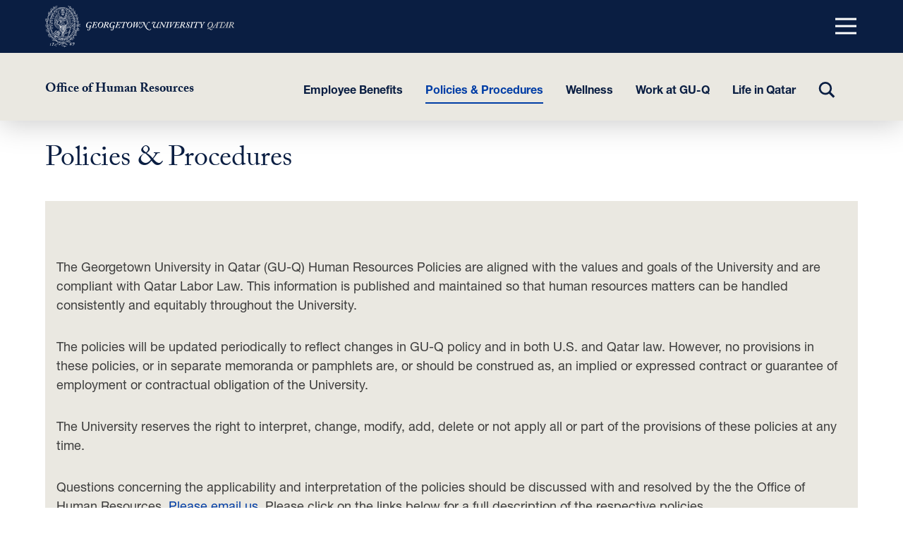

--- FILE ---
content_type: text/html; charset=UTF-8
request_url: https://hr.qatar.georgetown.edu/policies-procedures/
body_size: 27836
content:
<!DOCTYPE html>
<html dir="ltr" lang="en-US" class="no-js">
	<head>
		<meta charset="UTF-8" /><script type="text/javascript">(window.NREUM||(NREUM={})).init={ajax:{deny_list:["bam.nr-data.net"]},feature_flags:["soft_nav"]};(window.NREUM||(NREUM={})).loader_config={licenseKey:"NRJS-8d096a8dcd60bbe10e3",applicationID:"719891806",browserID:"719892410"};;/*! For license information please see nr-loader-rum-1.308.0.min.js.LICENSE.txt */
(()=>{var e,t,r={163:(e,t,r)=>{"use strict";r.d(t,{j:()=>E});var n=r(384),i=r(1741);var a=r(2555);r(860).K7.genericEvents;const s="experimental.resources",o="register",c=e=>{if(!e||"string"!=typeof e)return!1;try{document.createDocumentFragment().querySelector(e)}catch{return!1}return!0};var d=r(2614),u=r(944),l=r(8122);const f="[data-nr-mask]",g=e=>(0,l.a)(e,(()=>{const e={feature_flags:[],experimental:{allow_registered_children:!1,resources:!1},mask_selector:"*",block_selector:"[data-nr-block]",mask_input_options:{color:!1,date:!1,"datetime-local":!1,email:!1,month:!1,number:!1,range:!1,search:!1,tel:!1,text:!1,time:!1,url:!1,week:!1,textarea:!1,select:!1,password:!0}};return{ajax:{deny_list:void 0,block_internal:!0,enabled:!0,autoStart:!0},api:{get allow_registered_children(){return e.feature_flags.includes(o)||e.experimental.allow_registered_children},set allow_registered_children(t){e.experimental.allow_registered_children=t},duplicate_registered_data:!1},browser_consent_mode:{enabled:!1},distributed_tracing:{enabled:void 0,exclude_newrelic_header:void 0,cors_use_newrelic_header:void 0,cors_use_tracecontext_headers:void 0,allowed_origins:void 0},get feature_flags(){return e.feature_flags},set feature_flags(t){e.feature_flags=t},generic_events:{enabled:!0,autoStart:!0},harvest:{interval:30},jserrors:{enabled:!0,autoStart:!0},logging:{enabled:!0,autoStart:!0},metrics:{enabled:!0,autoStart:!0},obfuscate:void 0,page_action:{enabled:!0},page_view_event:{enabled:!0,autoStart:!0},page_view_timing:{enabled:!0,autoStart:!0},performance:{capture_marks:!1,capture_measures:!1,capture_detail:!0,resources:{get enabled(){return e.feature_flags.includes(s)||e.experimental.resources},set enabled(t){e.experimental.resources=t},asset_types:[],first_party_domains:[],ignore_newrelic:!0}},privacy:{cookies_enabled:!0},proxy:{assets:void 0,beacon:void 0},session:{expiresMs:d.wk,inactiveMs:d.BB},session_replay:{autoStart:!0,enabled:!1,preload:!1,sampling_rate:10,error_sampling_rate:100,collect_fonts:!1,inline_images:!1,fix_stylesheets:!0,mask_all_inputs:!0,get mask_text_selector(){return e.mask_selector},set mask_text_selector(t){c(t)?e.mask_selector="".concat(t,",").concat(f):""===t||null===t?e.mask_selector=f:(0,u.R)(5,t)},get block_class(){return"nr-block"},get ignore_class(){return"nr-ignore"},get mask_text_class(){return"nr-mask"},get block_selector(){return e.block_selector},set block_selector(t){c(t)?e.block_selector+=",".concat(t):""!==t&&(0,u.R)(6,t)},get mask_input_options(){return e.mask_input_options},set mask_input_options(t){t&&"object"==typeof t?e.mask_input_options={...t,password:!0}:(0,u.R)(7,t)}},session_trace:{enabled:!0,autoStart:!0},soft_navigations:{enabled:!0,autoStart:!0},spa:{enabled:!0,autoStart:!0},ssl:void 0,user_actions:{enabled:!0,elementAttributes:["id","className","tagName","type"]}}})());var p=r(6154),m=r(9324);let h=0;const v={buildEnv:m.F3,distMethod:m.Xs,version:m.xv,originTime:p.WN},b={consented:!1},y={appMetadata:{},get consented(){return this.session?.state?.consent||b.consented},set consented(e){b.consented=e},customTransaction:void 0,denyList:void 0,disabled:!1,harvester:void 0,isolatedBacklog:!1,isRecording:!1,loaderType:void 0,maxBytes:3e4,obfuscator:void 0,onerror:void 0,ptid:void 0,releaseIds:{},session:void 0,timeKeeper:void 0,registeredEntities:[],jsAttributesMetadata:{bytes:0},get harvestCount(){return++h}},_=e=>{const t=(0,l.a)(e,y),r=Object.keys(v).reduce((e,t)=>(e[t]={value:v[t],writable:!1,configurable:!0,enumerable:!0},e),{});return Object.defineProperties(t,r)};var w=r(5701);const x=e=>{const t=e.startsWith("http");e+="/",r.p=t?e:"https://"+e};var R=r(7836),k=r(3241);const A={accountID:void 0,trustKey:void 0,agentID:void 0,licenseKey:void 0,applicationID:void 0,xpid:void 0},S=e=>(0,l.a)(e,A),T=new Set;function E(e,t={},r,s){let{init:o,info:c,loader_config:d,runtime:u={},exposed:l=!0}=t;if(!c){const e=(0,n.pV)();o=e.init,c=e.info,d=e.loader_config}e.init=g(o||{}),e.loader_config=S(d||{}),c.jsAttributes??={},p.bv&&(c.jsAttributes.isWorker=!0),e.info=(0,a.D)(c);const f=e.init,m=[c.beacon,c.errorBeacon];T.has(e.agentIdentifier)||(f.proxy.assets&&(x(f.proxy.assets),m.push(f.proxy.assets)),f.proxy.beacon&&m.push(f.proxy.beacon),e.beacons=[...m],function(e){const t=(0,n.pV)();Object.getOwnPropertyNames(i.W.prototype).forEach(r=>{const n=i.W.prototype[r];if("function"!=typeof n||"constructor"===n)return;let a=t[r];e[r]&&!1!==e.exposed&&"micro-agent"!==e.runtime?.loaderType&&(t[r]=(...t)=>{const n=e[r](...t);return a?a(...t):n})})}(e),(0,n.US)("activatedFeatures",w.B)),u.denyList=[...f.ajax.deny_list||[],...f.ajax.block_internal?m:[]],u.ptid=e.agentIdentifier,u.loaderType=r,e.runtime=_(u),T.has(e.agentIdentifier)||(e.ee=R.ee.get(e.agentIdentifier),e.exposed=l,(0,k.W)({agentIdentifier:e.agentIdentifier,drained:!!w.B?.[e.agentIdentifier],type:"lifecycle",name:"initialize",feature:void 0,data:e.config})),T.add(e.agentIdentifier)}},384:(e,t,r)=>{"use strict";r.d(t,{NT:()=>s,US:()=>u,Zm:()=>o,bQ:()=>d,dV:()=>c,pV:()=>l});var n=r(6154),i=r(1863),a=r(1910);const s={beacon:"bam.nr-data.net",errorBeacon:"bam.nr-data.net"};function o(){return n.gm.NREUM||(n.gm.NREUM={}),void 0===n.gm.newrelic&&(n.gm.newrelic=n.gm.NREUM),n.gm.NREUM}function c(){let e=o();return e.o||(e.o={ST:n.gm.setTimeout,SI:n.gm.setImmediate||n.gm.setInterval,CT:n.gm.clearTimeout,XHR:n.gm.XMLHttpRequest,REQ:n.gm.Request,EV:n.gm.Event,PR:n.gm.Promise,MO:n.gm.MutationObserver,FETCH:n.gm.fetch,WS:n.gm.WebSocket},(0,a.i)(...Object.values(e.o))),e}function d(e,t){let r=o();r.initializedAgents??={},t.initializedAt={ms:(0,i.t)(),date:new Date},r.initializedAgents[e]=t}function u(e,t){o()[e]=t}function l(){return function(){let e=o();const t=e.info||{};e.info={beacon:s.beacon,errorBeacon:s.errorBeacon,...t}}(),function(){let e=o();const t=e.init||{};e.init={...t}}(),c(),function(){let e=o();const t=e.loader_config||{};e.loader_config={...t}}(),o()}},782:(e,t,r)=>{"use strict";r.d(t,{T:()=>n});const n=r(860).K7.pageViewTiming},860:(e,t,r)=>{"use strict";r.d(t,{$J:()=>u,K7:()=>c,P3:()=>d,XX:()=>i,Yy:()=>o,df:()=>a,qY:()=>n,v4:()=>s});const n="events",i="jserrors",a="browser/blobs",s="rum",o="browser/logs",c={ajax:"ajax",genericEvents:"generic_events",jserrors:i,logging:"logging",metrics:"metrics",pageAction:"page_action",pageViewEvent:"page_view_event",pageViewTiming:"page_view_timing",sessionReplay:"session_replay",sessionTrace:"session_trace",softNav:"soft_navigations",spa:"spa"},d={[c.pageViewEvent]:1,[c.pageViewTiming]:2,[c.metrics]:3,[c.jserrors]:4,[c.spa]:5,[c.ajax]:6,[c.sessionTrace]:7,[c.softNav]:8,[c.sessionReplay]:9,[c.logging]:10,[c.genericEvents]:11},u={[c.pageViewEvent]:s,[c.pageViewTiming]:n,[c.ajax]:n,[c.spa]:n,[c.softNav]:n,[c.metrics]:i,[c.jserrors]:i,[c.sessionTrace]:a,[c.sessionReplay]:a,[c.logging]:o,[c.genericEvents]:"ins"}},944:(e,t,r)=>{"use strict";r.d(t,{R:()=>i});var n=r(3241);function i(e,t){"function"==typeof console.debug&&(console.debug("New Relic Warning: https://github.com/newrelic/newrelic-browser-agent/blob/main/docs/warning-codes.md#".concat(e),t),(0,n.W)({agentIdentifier:null,drained:null,type:"data",name:"warn",feature:"warn",data:{code:e,secondary:t}}))}},1687:(e,t,r)=>{"use strict";r.d(t,{Ak:()=>d,Ze:()=>f,x3:()=>u});var n=r(3241),i=r(7836),a=r(3606),s=r(860),o=r(2646);const c={};function d(e,t){const r={staged:!1,priority:s.P3[t]||0};l(e),c[e].get(t)||c[e].set(t,r)}function u(e,t){e&&c[e]&&(c[e].get(t)&&c[e].delete(t),p(e,t,!1),c[e].size&&g(e))}function l(e){if(!e)throw new Error("agentIdentifier required");c[e]||(c[e]=new Map)}function f(e="",t="feature",r=!1){if(l(e),!e||!c[e].get(t)||r)return p(e,t);c[e].get(t).staged=!0,g(e)}function g(e){const t=Array.from(c[e]);t.every(([e,t])=>t.staged)&&(t.sort((e,t)=>e[1].priority-t[1].priority),t.forEach(([t])=>{c[e].delete(t),p(e,t)}))}function p(e,t,r=!0){const s=e?i.ee.get(e):i.ee,c=a.i.handlers;if(!s.aborted&&s.backlog&&c){if((0,n.W)({agentIdentifier:e,type:"lifecycle",name:"drain",feature:t}),r){const e=s.backlog[t],r=c[t];if(r){for(let t=0;e&&t<e.length;++t)m(e[t],r);Object.entries(r).forEach(([e,t])=>{Object.values(t||{}).forEach(t=>{t[0]?.on&&t[0]?.context()instanceof o.y&&t[0].on(e,t[1])})})}}s.isolatedBacklog||delete c[t],s.backlog[t]=null,s.emit("drain-"+t,[])}}function m(e,t){var r=e[1];Object.values(t[r]||{}).forEach(t=>{var r=e[0];if(t[0]===r){var n=t[1],i=e[3],a=e[2];n.apply(i,a)}})}},1738:(e,t,r)=>{"use strict";r.d(t,{U:()=>g,Y:()=>f});var n=r(3241),i=r(9908),a=r(1863),s=r(944),o=r(5701),c=r(3969),d=r(8362),u=r(860),l=r(4261);function f(e,t,r,a){const f=a||r;!f||f[e]&&f[e]!==d.d.prototype[e]||(f[e]=function(){(0,i.p)(c.xV,["API/"+e+"/called"],void 0,u.K7.metrics,r.ee),(0,n.W)({agentIdentifier:r.agentIdentifier,drained:!!o.B?.[r.agentIdentifier],type:"data",name:"api",feature:l.Pl+e,data:{}});try{return t.apply(this,arguments)}catch(e){(0,s.R)(23,e)}})}function g(e,t,r,n,s){const o=e.info;null===r?delete o.jsAttributes[t]:o.jsAttributes[t]=r,(s||null===r)&&(0,i.p)(l.Pl+n,[(0,a.t)(),t,r],void 0,"session",e.ee)}},1741:(e,t,r)=>{"use strict";r.d(t,{W:()=>a});var n=r(944),i=r(4261);class a{#e(e,...t){if(this[e]!==a.prototype[e])return this[e](...t);(0,n.R)(35,e)}addPageAction(e,t){return this.#e(i.hG,e,t)}register(e){return this.#e(i.eY,e)}recordCustomEvent(e,t){return this.#e(i.fF,e,t)}setPageViewName(e,t){return this.#e(i.Fw,e,t)}setCustomAttribute(e,t,r){return this.#e(i.cD,e,t,r)}noticeError(e,t){return this.#e(i.o5,e,t)}setUserId(e,t=!1){return this.#e(i.Dl,e,t)}setApplicationVersion(e){return this.#e(i.nb,e)}setErrorHandler(e){return this.#e(i.bt,e)}addRelease(e,t){return this.#e(i.k6,e,t)}log(e,t){return this.#e(i.$9,e,t)}start(){return this.#e(i.d3)}finished(e){return this.#e(i.BL,e)}recordReplay(){return this.#e(i.CH)}pauseReplay(){return this.#e(i.Tb)}addToTrace(e){return this.#e(i.U2,e)}setCurrentRouteName(e){return this.#e(i.PA,e)}interaction(e){return this.#e(i.dT,e)}wrapLogger(e,t,r){return this.#e(i.Wb,e,t,r)}measure(e,t){return this.#e(i.V1,e,t)}consent(e){return this.#e(i.Pv,e)}}},1863:(e,t,r)=>{"use strict";function n(){return Math.floor(performance.now())}r.d(t,{t:()=>n})},1910:(e,t,r)=>{"use strict";r.d(t,{i:()=>a});var n=r(944);const i=new Map;function a(...e){return e.every(e=>{if(i.has(e))return i.get(e);const t="function"==typeof e?e.toString():"",r=t.includes("[native code]"),a=t.includes("nrWrapper");return r||a||(0,n.R)(64,e?.name||t),i.set(e,r),r})}},2555:(e,t,r)=>{"use strict";r.d(t,{D:()=>o,f:()=>s});var n=r(384),i=r(8122);const a={beacon:n.NT.beacon,errorBeacon:n.NT.errorBeacon,licenseKey:void 0,applicationID:void 0,sa:void 0,queueTime:void 0,applicationTime:void 0,ttGuid:void 0,user:void 0,account:void 0,product:void 0,extra:void 0,jsAttributes:{},userAttributes:void 0,atts:void 0,transactionName:void 0,tNamePlain:void 0};function s(e){try{return!!e.licenseKey&&!!e.errorBeacon&&!!e.applicationID}catch(e){return!1}}const o=e=>(0,i.a)(e,a)},2614:(e,t,r)=>{"use strict";r.d(t,{BB:()=>s,H3:()=>n,g:()=>d,iL:()=>c,tS:()=>o,uh:()=>i,wk:()=>a});const n="NRBA",i="SESSION",a=144e5,s=18e5,o={STARTED:"session-started",PAUSE:"session-pause",RESET:"session-reset",RESUME:"session-resume",UPDATE:"session-update"},c={SAME_TAB:"same-tab",CROSS_TAB:"cross-tab"},d={OFF:0,FULL:1,ERROR:2}},2646:(e,t,r)=>{"use strict";r.d(t,{y:()=>n});class n{constructor(e){this.contextId=e}}},2843:(e,t,r)=>{"use strict";r.d(t,{G:()=>a,u:()=>i});var n=r(3878);function i(e,t=!1,r,i){(0,n.DD)("visibilitychange",function(){if(t)return void("hidden"===document.visibilityState&&e());e(document.visibilityState)},r,i)}function a(e,t,r){(0,n.sp)("pagehide",e,t,r)}},3241:(e,t,r)=>{"use strict";r.d(t,{W:()=>a});var n=r(6154);const i="newrelic";function a(e={}){try{n.gm.dispatchEvent(new CustomEvent(i,{detail:e}))}catch(e){}}},3606:(e,t,r)=>{"use strict";r.d(t,{i:()=>a});var n=r(9908);a.on=s;var i=a.handlers={};function a(e,t,r,a){s(a||n.d,i,e,t,r)}function s(e,t,r,i,a){a||(a="feature"),e||(e=n.d);var s=t[a]=t[a]||{};(s[r]=s[r]||[]).push([e,i])}},3878:(e,t,r)=>{"use strict";function n(e,t){return{capture:e,passive:!1,signal:t}}function i(e,t,r=!1,i){window.addEventListener(e,t,n(r,i))}function a(e,t,r=!1,i){document.addEventListener(e,t,n(r,i))}r.d(t,{DD:()=>a,jT:()=>n,sp:()=>i})},3969:(e,t,r)=>{"use strict";r.d(t,{TZ:()=>n,XG:()=>o,rs:()=>i,xV:()=>s,z_:()=>a});const n=r(860).K7.metrics,i="sm",a="cm",s="storeSupportabilityMetrics",o="storeEventMetrics"},4234:(e,t,r)=>{"use strict";r.d(t,{W:()=>a});var n=r(7836),i=r(1687);class a{constructor(e,t){this.agentIdentifier=e,this.ee=n.ee.get(e),this.featureName=t,this.blocked=!1}deregisterDrain(){(0,i.x3)(this.agentIdentifier,this.featureName)}}},4261:(e,t,r)=>{"use strict";r.d(t,{$9:()=>d,BL:()=>o,CH:()=>g,Dl:()=>_,Fw:()=>y,PA:()=>h,Pl:()=>n,Pv:()=>k,Tb:()=>l,U2:()=>a,V1:()=>R,Wb:()=>x,bt:()=>b,cD:()=>v,d3:()=>w,dT:()=>c,eY:()=>p,fF:()=>f,hG:()=>i,k6:()=>s,nb:()=>m,o5:()=>u});const n="api-",i="addPageAction",a="addToTrace",s="addRelease",o="finished",c="interaction",d="log",u="noticeError",l="pauseReplay",f="recordCustomEvent",g="recordReplay",p="register",m="setApplicationVersion",h="setCurrentRouteName",v="setCustomAttribute",b="setErrorHandler",y="setPageViewName",_="setUserId",w="start",x="wrapLogger",R="measure",k="consent"},5289:(e,t,r)=>{"use strict";r.d(t,{GG:()=>s,Qr:()=>c,sB:()=>o});var n=r(3878),i=r(6389);function a(){return"undefined"==typeof document||"complete"===document.readyState}function s(e,t){if(a())return e();const r=(0,i.J)(e),s=setInterval(()=>{a()&&(clearInterval(s),r())},500);(0,n.sp)("load",r,t)}function o(e){if(a())return e();(0,n.DD)("DOMContentLoaded",e)}function c(e){if(a())return e();(0,n.sp)("popstate",e)}},5607:(e,t,r)=>{"use strict";r.d(t,{W:()=>n});const n=(0,r(9566).bz)()},5701:(e,t,r)=>{"use strict";r.d(t,{B:()=>a,t:()=>s});var n=r(3241);const i=new Set,a={};function s(e,t){const r=t.agentIdentifier;a[r]??={},e&&"object"==typeof e&&(i.has(r)||(t.ee.emit("rumresp",[e]),a[r]=e,i.add(r),(0,n.W)({agentIdentifier:r,loaded:!0,drained:!0,type:"lifecycle",name:"load",feature:void 0,data:e})))}},6154:(e,t,r)=>{"use strict";r.d(t,{OF:()=>c,RI:()=>i,WN:()=>u,bv:()=>a,eN:()=>l,gm:()=>s,mw:()=>o,sb:()=>d});var n=r(1863);const i="undefined"!=typeof window&&!!window.document,a="undefined"!=typeof WorkerGlobalScope&&("undefined"!=typeof self&&self instanceof WorkerGlobalScope&&self.navigator instanceof WorkerNavigator||"undefined"!=typeof globalThis&&globalThis instanceof WorkerGlobalScope&&globalThis.navigator instanceof WorkerNavigator),s=i?window:"undefined"!=typeof WorkerGlobalScope&&("undefined"!=typeof self&&self instanceof WorkerGlobalScope&&self||"undefined"!=typeof globalThis&&globalThis instanceof WorkerGlobalScope&&globalThis),o=Boolean("hidden"===s?.document?.visibilityState),c=/iPad|iPhone|iPod/.test(s.navigator?.userAgent),d=c&&"undefined"==typeof SharedWorker,u=((()=>{const e=s.navigator?.userAgent?.match(/Firefox[/\s](\d+\.\d+)/);Array.isArray(e)&&e.length>=2&&e[1]})(),Date.now()-(0,n.t)()),l=()=>"undefined"!=typeof PerformanceNavigationTiming&&s?.performance?.getEntriesByType("navigation")?.[0]?.responseStart},6389:(e,t,r)=>{"use strict";function n(e,t=500,r={}){const n=r?.leading||!1;let i;return(...r)=>{n&&void 0===i&&(e.apply(this,r),i=setTimeout(()=>{i=clearTimeout(i)},t)),n||(clearTimeout(i),i=setTimeout(()=>{e.apply(this,r)},t))}}function i(e){let t=!1;return(...r)=>{t||(t=!0,e.apply(this,r))}}r.d(t,{J:()=>i,s:()=>n})},6630:(e,t,r)=>{"use strict";r.d(t,{T:()=>n});const n=r(860).K7.pageViewEvent},7699:(e,t,r)=>{"use strict";r.d(t,{It:()=>a,KC:()=>o,No:()=>i,qh:()=>s});var n=r(860);const i=16e3,a=1e6,s="SESSION_ERROR",o={[n.K7.logging]:!0,[n.K7.genericEvents]:!1,[n.K7.jserrors]:!1,[n.K7.ajax]:!1}},7836:(e,t,r)=>{"use strict";r.d(t,{P:()=>o,ee:()=>c});var n=r(384),i=r(8990),a=r(2646),s=r(5607);const o="nr@context:".concat(s.W),c=function e(t,r){var n={},s={},u={},l=!1;try{l=16===r.length&&d.initializedAgents?.[r]?.runtime.isolatedBacklog}catch(e){}var f={on:p,addEventListener:p,removeEventListener:function(e,t){var r=n[e];if(!r)return;for(var i=0;i<r.length;i++)r[i]===t&&r.splice(i,1)},emit:function(e,r,n,i,a){!1!==a&&(a=!0);if(c.aborted&&!i)return;t&&a&&t.emit(e,r,n);var o=g(n);m(e).forEach(e=>{e.apply(o,r)});var d=v()[s[e]];d&&d.push([f,e,r,o]);return o},get:h,listeners:m,context:g,buffer:function(e,t){const r=v();if(t=t||"feature",f.aborted)return;Object.entries(e||{}).forEach(([e,n])=>{s[n]=t,t in r||(r[t]=[])})},abort:function(){f._aborted=!0,Object.keys(f.backlog).forEach(e=>{delete f.backlog[e]})},isBuffering:function(e){return!!v()[s[e]]},debugId:r,backlog:l?{}:t&&"object"==typeof t.backlog?t.backlog:{},isolatedBacklog:l};return Object.defineProperty(f,"aborted",{get:()=>{let e=f._aborted||!1;return e||(t&&(e=t.aborted),e)}}),f;function g(e){return e&&e instanceof a.y?e:e?(0,i.I)(e,o,()=>new a.y(o)):new a.y(o)}function p(e,t){n[e]=m(e).concat(t)}function m(e){return n[e]||[]}function h(t){return u[t]=u[t]||e(f,t)}function v(){return f.backlog}}(void 0,"globalEE"),d=(0,n.Zm)();d.ee||(d.ee=c)},8122:(e,t,r)=>{"use strict";r.d(t,{a:()=>i});var n=r(944);function i(e,t){try{if(!e||"object"!=typeof e)return(0,n.R)(3);if(!t||"object"!=typeof t)return(0,n.R)(4);const r=Object.create(Object.getPrototypeOf(t),Object.getOwnPropertyDescriptors(t)),a=0===Object.keys(r).length?e:r;for(let s in a)if(void 0!==e[s])try{if(null===e[s]){r[s]=null;continue}Array.isArray(e[s])&&Array.isArray(t[s])?r[s]=Array.from(new Set([...e[s],...t[s]])):"object"==typeof e[s]&&"object"==typeof t[s]?r[s]=i(e[s],t[s]):r[s]=e[s]}catch(e){r[s]||(0,n.R)(1,e)}return r}catch(e){(0,n.R)(2,e)}}},8362:(e,t,r)=>{"use strict";r.d(t,{d:()=>a});var n=r(9566),i=r(1741);class a extends i.W{agentIdentifier=(0,n.LA)(16)}},8374:(e,t,r)=>{r.nc=(()=>{try{return document?.currentScript?.nonce}catch(e){}return""})()},8990:(e,t,r)=>{"use strict";r.d(t,{I:()=>i});var n=Object.prototype.hasOwnProperty;function i(e,t,r){if(n.call(e,t))return e[t];var i=r();if(Object.defineProperty&&Object.keys)try{return Object.defineProperty(e,t,{value:i,writable:!0,enumerable:!1}),i}catch(e){}return e[t]=i,i}},9324:(e,t,r)=>{"use strict";r.d(t,{F3:()=>i,Xs:()=>a,xv:()=>n});const n="1.308.0",i="PROD",a="CDN"},9566:(e,t,r)=>{"use strict";r.d(t,{LA:()=>o,bz:()=>s});var n=r(6154);const i="xxxxxxxx-xxxx-4xxx-yxxx-xxxxxxxxxxxx";function a(e,t){return e?15&e[t]:16*Math.random()|0}function s(){const e=n.gm?.crypto||n.gm?.msCrypto;let t,r=0;return e&&e.getRandomValues&&(t=e.getRandomValues(new Uint8Array(30))),i.split("").map(e=>"x"===e?a(t,r++).toString(16):"y"===e?(3&a()|8).toString(16):e).join("")}function o(e){const t=n.gm?.crypto||n.gm?.msCrypto;let r,i=0;t&&t.getRandomValues&&(r=t.getRandomValues(new Uint8Array(e)));const s=[];for(var o=0;o<e;o++)s.push(a(r,i++).toString(16));return s.join("")}},9908:(e,t,r)=>{"use strict";r.d(t,{d:()=>n,p:()=>i});var n=r(7836).ee.get("handle");function i(e,t,r,i,a){a?(a.buffer([e],i),a.emit(e,t,r)):(n.buffer([e],i),n.emit(e,t,r))}}},n={};function i(e){var t=n[e];if(void 0!==t)return t.exports;var a=n[e]={exports:{}};return r[e](a,a.exports,i),a.exports}i.m=r,i.d=(e,t)=>{for(var r in t)i.o(t,r)&&!i.o(e,r)&&Object.defineProperty(e,r,{enumerable:!0,get:t[r]})},i.f={},i.e=e=>Promise.all(Object.keys(i.f).reduce((t,r)=>(i.f[r](e,t),t),[])),i.u=e=>"nr-rum-1.308.0.min.js",i.o=(e,t)=>Object.prototype.hasOwnProperty.call(e,t),e={},t="NRBA-1.308.0.PROD:",i.l=(r,n,a,s)=>{if(e[r])e[r].push(n);else{var o,c;if(void 0!==a)for(var d=document.getElementsByTagName("script"),u=0;u<d.length;u++){var l=d[u];if(l.getAttribute("src")==r||l.getAttribute("data-webpack")==t+a){o=l;break}}if(!o){c=!0;var f={296:"sha512-+MIMDsOcckGXa1EdWHqFNv7P+JUkd5kQwCBr3KE6uCvnsBNUrdSt4a/3/L4j4TxtnaMNjHpza2/erNQbpacJQA=="};(o=document.createElement("script")).charset="utf-8",i.nc&&o.setAttribute("nonce",i.nc),o.setAttribute("data-webpack",t+a),o.src=r,0!==o.src.indexOf(window.location.origin+"/")&&(o.crossOrigin="anonymous"),f[s]&&(o.integrity=f[s])}e[r]=[n];var g=(t,n)=>{o.onerror=o.onload=null,clearTimeout(p);var i=e[r];if(delete e[r],o.parentNode&&o.parentNode.removeChild(o),i&&i.forEach(e=>e(n)),t)return t(n)},p=setTimeout(g.bind(null,void 0,{type:"timeout",target:o}),12e4);o.onerror=g.bind(null,o.onerror),o.onload=g.bind(null,o.onload),c&&document.head.appendChild(o)}},i.r=e=>{"undefined"!=typeof Symbol&&Symbol.toStringTag&&Object.defineProperty(e,Symbol.toStringTag,{value:"Module"}),Object.defineProperty(e,"__esModule",{value:!0})},i.p="https://js-agent.newrelic.com/",(()=>{var e={374:0,840:0};i.f.j=(t,r)=>{var n=i.o(e,t)?e[t]:void 0;if(0!==n)if(n)r.push(n[2]);else{var a=new Promise((r,i)=>n=e[t]=[r,i]);r.push(n[2]=a);var s=i.p+i.u(t),o=new Error;i.l(s,r=>{if(i.o(e,t)&&(0!==(n=e[t])&&(e[t]=void 0),n)){var a=r&&("load"===r.type?"missing":r.type),s=r&&r.target&&r.target.src;o.message="Loading chunk "+t+" failed: ("+a+": "+s+")",o.name="ChunkLoadError",o.type=a,o.request=s,n[1](o)}},"chunk-"+t,t)}};var t=(t,r)=>{var n,a,[s,o,c]=r,d=0;if(s.some(t=>0!==e[t])){for(n in o)i.o(o,n)&&(i.m[n]=o[n]);if(c)c(i)}for(t&&t(r);d<s.length;d++)a=s[d],i.o(e,a)&&e[a]&&e[a][0](),e[a]=0},r=self["webpackChunk:NRBA-1.308.0.PROD"]=self["webpackChunk:NRBA-1.308.0.PROD"]||[];r.forEach(t.bind(null,0)),r.push=t.bind(null,r.push.bind(r))})(),(()=>{"use strict";i(8374);var e=i(8362),t=i(860);const r=Object.values(t.K7);var n=i(163);var a=i(9908),s=i(1863),o=i(4261),c=i(1738);var d=i(1687),u=i(4234),l=i(5289),f=i(6154),g=i(944),p=i(384);const m=e=>f.RI&&!0===e?.privacy.cookies_enabled;function h(e){return!!(0,p.dV)().o.MO&&m(e)&&!0===e?.session_trace.enabled}var v=i(6389),b=i(7699);class y extends u.W{constructor(e,t){super(e.agentIdentifier,t),this.agentRef=e,this.abortHandler=void 0,this.featAggregate=void 0,this.loadedSuccessfully=void 0,this.onAggregateImported=new Promise(e=>{this.loadedSuccessfully=e}),this.deferred=Promise.resolve(),!1===e.init[this.featureName].autoStart?this.deferred=new Promise((t,r)=>{this.ee.on("manual-start-all",(0,v.J)(()=>{(0,d.Ak)(e.agentIdentifier,this.featureName),t()}))}):(0,d.Ak)(e.agentIdentifier,t)}importAggregator(e,t,r={}){if(this.featAggregate)return;const n=async()=>{let n;await this.deferred;try{if(m(e.init)){const{setupAgentSession:t}=await i.e(296).then(i.bind(i,3305));n=t(e)}}catch(e){(0,g.R)(20,e),this.ee.emit("internal-error",[e]),(0,a.p)(b.qh,[e],void 0,this.featureName,this.ee)}try{if(!this.#t(this.featureName,n,e.init))return(0,d.Ze)(this.agentIdentifier,this.featureName),void this.loadedSuccessfully(!1);const{Aggregate:i}=await t();this.featAggregate=new i(e,r),e.runtime.harvester.initializedAggregates.push(this.featAggregate),this.loadedSuccessfully(!0)}catch(e){(0,g.R)(34,e),this.abortHandler?.(),(0,d.Ze)(this.agentIdentifier,this.featureName,!0),this.loadedSuccessfully(!1),this.ee&&this.ee.abort()}};f.RI?(0,l.GG)(()=>n(),!0):n()}#t(e,r,n){if(this.blocked)return!1;switch(e){case t.K7.sessionReplay:return h(n)&&!!r;case t.K7.sessionTrace:return!!r;default:return!0}}}var _=i(6630),w=i(2614),x=i(3241);class R extends y{static featureName=_.T;constructor(e){var t;super(e,_.T),this.setupInspectionEvents(e.agentIdentifier),t=e,(0,c.Y)(o.Fw,function(e,r){"string"==typeof e&&("/"!==e.charAt(0)&&(e="/"+e),t.runtime.customTransaction=(r||"http://custom.transaction")+e,(0,a.p)(o.Pl+o.Fw,[(0,s.t)()],void 0,void 0,t.ee))},t),this.importAggregator(e,()=>i.e(296).then(i.bind(i,3943)))}setupInspectionEvents(e){const t=(t,r)=>{t&&(0,x.W)({agentIdentifier:e,timeStamp:t.timeStamp,loaded:"complete"===t.target.readyState,type:"window",name:r,data:t.target.location+""})};(0,l.sB)(e=>{t(e,"DOMContentLoaded")}),(0,l.GG)(e=>{t(e,"load")}),(0,l.Qr)(e=>{t(e,"navigate")}),this.ee.on(w.tS.UPDATE,(t,r)=>{(0,x.W)({agentIdentifier:e,type:"lifecycle",name:"session",data:r})})}}class k extends e.d{constructor(e){var t;(super(),f.gm)?(this.features={},(0,p.bQ)(this.agentIdentifier,this),this.desiredFeatures=new Set(e.features||[]),this.desiredFeatures.add(R),(0,n.j)(this,e,e.loaderType||"agent"),t=this,(0,c.Y)(o.cD,function(e,r,n=!1){if("string"==typeof e){if(["string","number","boolean"].includes(typeof r)||null===r)return(0,c.U)(t,e,r,o.cD,n);(0,g.R)(40,typeof r)}else(0,g.R)(39,typeof e)},t),function(e){(0,c.Y)(o.Dl,function(t,r=!1){if("string"!=typeof t&&null!==t)return void(0,g.R)(41,typeof t);const n=e.info.jsAttributes["enduser.id"];r&&null!=n&&n!==t?(0,a.p)(o.Pl+"setUserIdAndResetSession",[t],void 0,"session",e.ee):(0,c.U)(e,"enduser.id",t,o.Dl,!0)},e)}(this),function(e){(0,c.Y)(o.nb,function(t){if("string"==typeof t||null===t)return(0,c.U)(e,"application.version",t,o.nb,!1);(0,g.R)(42,typeof t)},e)}(this),function(e){(0,c.Y)(o.d3,function(){e.ee.emit("manual-start-all")},e)}(this),function(e){(0,c.Y)(o.Pv,function(t=!0){if("boolean"==typeof t){if((0,a.p)(o.Pl+o.Pv,[t],void 0,"session",e.ee),e.runtime.consented=t,t){const t=e.features.page_view_event;t.onAggregateImported.then(e=>{const r=t.featAggregate;e&&!r.sentRum&&r.sendRum()})}}else(0,g.R)(65,typeof t)},e)}(this),this.run()):(0,g.R)(21)}get config(){return{info:this.info,init:this.init,loader_config:this.loader_config,runtime:this.runtime}}get api(){return this}run(){try{const e=function(e){const t={};return r.forEach(r=>{t[r]=!!e[r]?.enabled}),t}(this.init),n=[...this.desiredFeatures];n.sort((e,r)=>t.P3[e.featureName]-t.P3[r.featureName]),n.forEach(r=>{if(!e[r.featureName]&&r.featureName!==t.K7.pageViewEvent)return;if(r.featureName===t.K7.spa)return void(0,g.R)(67);const n=function(e){switch(e){case t.K7.ajax:return[t.K7.jserrors];case t.K7.sessionTrace:return[t.K7.ajax,t.K7.pageViewEvent];case t.K7.sessionReplay:return[t.K7.sessionTrace];case t.K7.pageViewTiming:return[t.K7.pageViewEvent];default:return[]}}(r.featureName).filter(e=>!(e in this.features));n.length>0&&(0,g.R)(36,{targetFeature:r.featureName,missingDependencies:n}),this.features[r.featureName]=new r(this)})}catch(e){(0,g.R)(22,e);for(const e in this.features)this.features[e].abortHandler?.();const t=(0,p.Zm)();delete t.initializedAgents[this.agentIdentifier]?.features,delete this.sharedAggregator;return t.ee.get(this.agentIdentifier).abort(),!1}}}var A=i(2843),S=i(782);class T extends y{static featureName=S.T;constructor(e){super(e,S.T),f.RI&&((0,A.u)(()=>(0,a.p)("docHidden",[(0,s.t)()],void 0,S.T,this.ee),!0),(0,A.G)(()=>(0,a.p)("winPagehide",[(0,s.t)()],void 0,S.T,this.ee)),this.importAggregator(e,()=>i.e(296).then(i.bind(i,2117))))}}var E=i(3969);class I extends y{static featureName=E.TZ;constructor(e){super(e,E.TZ),f.RI&&document.addEventListener("securitypolicyviolation",e=>{(0,a.p)(E.xV,["Generic/CSPViolation/Detected"],void 0,this.featureName,this.ee)}),this.importAggregator(e,()=>i.e(296).then(i.bind(i,9623)))}}new k({features:[R,T,I],loaderType:"lite"})})()})();</script>
		<meta name="viewport" content="width=device-width, initial-scale=1" />
		<script>(function(html){html.className = html.className.replace(/\bno-js\b/,'js')})(document.documentElement);</script>
<meta name='robots' content='index, follow, max-image-preview:large, max-snippet:-1, max-video-preview:-1' />
	<link rel="stylesheet" href="https://use.typekit.net/qbp1quu.css"> 
	<style id="qu-fonts" type="text/css">
					@import url("https://fast.fonts.net/lt/1.css?apiType=css&c=129fd17e-fce7-47e1-9b61-62c68e615d12&fontids=5221335,5225798,5313891,5346886,5664093,5664098,5664111,5664150");
			@font-face {
				font-display: swap;
				font-family: "helvetica-custom";
				font-style: italic;
				font-weight: 700;
				src: url("/wp-content/themes/georgetown/dist/fonts/5221335/857b7224-af11-4c4c-ba35-303b82c6d48b.woff2") format("woff2"),url("/wp-content/themes/georgetown/dist/fonts/5221335/1bbd5441-5154-44b1-89ca-d050b2644c20.woff") format("woff");
			}
			@font-face {
				font-display: swap;
				font-family: "helvetica-custom";
				font-style: normal;
				font-weight: 400;
				src: url("/wp-content/themes/georgetown/dist/fonts/5225798/4a2626c5-30e7-4564-9b08-a9702d4b442c.woff2") format("woff2"),url("/wp-content/themes/georgetown/dist/fonts/5225798/aaaafa6d-432c-4974-a46b-a2a07c47322e.woff") format("woff");
			}
			@font-face {
				font-family: "helvetica-custom";
				font-style: italic;
				font-weight: 400;
				src: url("/wp-content/themes/georgetown/dist/fonts/5313891/4b8f4953-267e-47cf-be2a-d56d0530b615.woff2") format("woff2"),url("/wp-content/themes/georgetown/dist/fonts/5313891/8f5a4c4b-ea65-42d7-9289-b6b3f07d9125.woff") format("woff");
			}
			@font-face {
				font-display: swap;
				font-family: "helvetica-custom";
				font-style: normal;
				font-weight: 700;
				src: url("/wp-content/themes/georgetown/dist/fonts/5346886/f8217c53-d092-4301-96c4-c493faf448db.woff2") format("woff2"),url("/wp-content/themes/georgetown/dist/fonts/5346886/ee50e0a9-594b-4771-9d28-d2f79db50a39.woff") format("woff");
			}
			@font-face {
				font-family: "helvetica-neue";
				font-style: normal;
				font-weight: 400;
				src: url("/wp-content/themes/georgetown/dist/fonts/5664093/08b57253-2e0d-4c12-9c57-107f6c67bc49.woff2") format("woff2"),url("/wp-content/themes/georgetown/dist/fonts/5664093/08edde9d-c27b-4731-a27f-d6cd9b01cd06.woff") format("woff");
			}
			@font-face {
				font-display: swap;
				font-family: "helvetica-neue";
				font-style: italic;
				font-weight: 400;
				src: url("/wp-content/themes/georgetown/dist/fonts/5664098/4bd56f95-e7ab-4a32-91fd-b8704cbd38bc.woff2") format("woff2"),url("/wp-content/themes/georgetown/dist/fonts/5664098/4fe1c328-1f21-434a-8f0d-5e0cf6c70dfb.woff") format("woff");
			}
			@font-face {
				font-display: swap;
				font-family: "helvetica-neue";
				font-style: italic;
				font-weight: 700;
				src: url("/wp-content/themes/georgetown/dist/fonts/5664111/13ab58b4-b5ba-4c95-afde-ab2608fbbbd9.woff2") format("woff2"),url("/wp-content/themes/georgetown/dist/fonts/5664111/5018b5b5-c821-4653-bc74-d0b11d735f1a.woff") format("woff");
			}
			@font-face {
				font-display: swap;
				font-family: "helvetica-neue";
				font-style: normal;
				font-weight: 700;
				src: url("/wp-content/themes/georgetown/dist/fonts/5664150/800da3b0-675f-465f-892d-d76cecbdd5b1.woff2") format("woff2"),url("/wp-content/themes/georgetown/dist/fonts/5664150/7b415a05-784a-4a4c-8c94-67e9288312f5.woff") format("woff");
			}
			</style>
	
	<title>Policies &amp; Procedures - Office of Human Resources</title>
	<link rel="canonical" href="https://hr.qatar.georgetown.edu/policies-procedures/" />
	<meta property="og:locale" content="en_US" />
	<meta property="og:type" content="article" />
	<meta property="og:title" content="Policies &amp; Procedures - Office of Human Resources" />
	<meta property="og:description" content="The Georgetown University in Qatar (GU-Q) Human Resources Policies&nbsp;are aligned with the values and goals of the University and are compliant with Qatar Labor Law. This&nbsp;information is published and maintained so that human resources matters can be handled consistently and equitably throughout the University. The policies will be updated periodically to reflect changes in GU-Q&#8230;" />
	<meta property="og:url" content="https://hr.qatar.georgetown.edu/policies-procedures/" />
	<meta property="og:site_name" content="Office of Human Resources" />
	<meta property="article:modified_time" content="2025-09-17T13:44:12+00:00" />
	<meta name="twitter:card" content="summary_large_image" />
	<meta name="twitter:label1" content="Est. reading time" />
	<meta name="twitter:data1" content="3 minutes" />
	<script type="application/ld+json" class="yoast-schema-graph">{"@context":"https://schema.org","@graph":[{"@type":"WebPage","@id":"https://hr.qatar.georgetown.edu/policies-procedures/","url":"https://hr.qatar.georgetown.edu/policies-procedures/","name":"Policies & Procedures - Office of Human Resources","isPartOf":{"@id":"https://hr.qatar.georgetown.edu/#website"},"datePublished":"2022-01-10T07:37:31+00:00","dateModified":"2025-09-17T13:44:12+00:00","breadcrumb":{"@id":"https://hr.qatar.georgetown.edu/policies-procedures/#breadcrumb"},"inLanguage":"en-US","potentialAction":[{"@type":"ReadAction","target":["https://hr.qatar.georgetown.edu/policies-procedures/"]}]},{"@type":"BreadcrumbList","@id":"https://hr.qatar.georgetown.edu/policies-procedures/#breadcrumb","itemListElement":[{"@type":"ListItem","position":1,"name":"Home","item":"https://hr.qatar.georgetown.edu/"},{"@type":"ListItem","position":2,"name":"Policies &#038; Procedures"}]},{"@type":"WebSite","@id":"https://hr.qatar.georgetown.edu/#website","url":"https://hr.qatar.georgetown.edu/","name":"Office of Human Resources","description":"Office of Human Resources","potentialAction":[{"@type":"SearchAction","target":{"@type":"EntryPoint","urlTemplate":"https://hr.qatar.georgetown.edu/?s={search_term_string}"},"query-input":{"@type":"PropertyValueSpecification","valueRequired":true,"valueName":"search_term_string"}}],"inLanguage":"en-US"}]}</script>


<link rel='dns-prefetch' href='//hr.qatar.georgetown.edu' />
<link rel='dns-prefetch' href='//www.googletagmanager.com' />
<link rel="alternate" type="application/rss+xml" title="Office of Human Resources &raquo; Feed" href="https://hr.qatar.georgetown.edu/feed/" />
<link rel="alternate" title="oEmbed (JSON)" type="application/json+oembed" href="https://hr.qatar.georgetown.edu/wp-json/oembed/1.0/embed?url=https%3A%2F%2Fhr.qatar.georgetown.edu%2Fpolicies-procedures%2F" />
<link rel="alternate" title="oEmbed (XML)" type="text/xml+oembed" href="https://hr.qatar.georgetown.edu/wp-json/oembed/1.0/embed?url=https%3A%2F%2Fhr.qatar.georgetown.edu%2Fpolicies-procedures%2F&#038;format=xml" />
<style id='wp-img-auto-sizes-contain-inline-css'>
img:is([sizes=auto i],[sizes^="auto," i]){contain-intrinsic-size:3000px 1500px}
/*# sourceURL=wp-img-auto-sizes-contain-inline-css */
</style>
<link rel='stylesheet' id='parent-styles-css' href='https://hr.qatar.georgetown.edu/wp-content/themes/georgetown/dist/css/style.css?ver=1.2.72' media='all' />
<link rel='stylesheet' id='styles-css' href='https://hr.qatar.georgetown.edu/wp-content/themes/georgetown-sub/dist/css/style.css?ver=1.2.72' media='all' />
<link rel='stylesheet' id='wp-block-paragraph-css' href='https://hr.qatar.georgetown.edu/wp-content/plugins/gutenberg/build/styles/block-library/paragraph/style.css?ver=22.3.0' media='all' />
<link rel='stylesheet' id='wp-block-heading-css' href='https://hr.qatar.georgetown.edu/wp-content/plugins/gutenberg/build/styles/block-library/heading/style.css?ver=22.3.0' media='all' />

<!-- Google tag (gtag.js) snippet added by Site Kit -->
<!-- Google Analytics snippet added by Site Kit -->
<script src="https://www.googletagmanager.com/gtag/js?id=GT-MQPQ4G2" id="google_gtagjs-js" async></script>
<script id="google_gtagjs-js-after">
window.dataLayer = window.dataLayer || [];function gtag(){dataLayer.push(arguments);}
gtag("set","linker",{"domains":["hr.qatar.georgetown.edu"]});
gtag("js", new Date());
gtag("set", "developer_id.dZTNiMT", true);
gtag("config", "GT-MQPQ4G2");
//# sourceURL=google_gtagjs-js-after
</script>
<link rel="https://api.w.org/" href="https://hr.qatar.georgetown.edu/wp-json/" /><link rel="alternate" title="JSON" type="application/json" href="https://hr.qatar.georgetown.edu/wp-json/wp/v2/pages/21" /><link rel='shortlink' href='https://hr.qatar.georgetown.edu/?p=21' />
<meta name="generator" content="Site Kit by Google 1.168.0" /><link rel='manifest' href='https://hr.qatar.georgetown.edu/wp-content/themes/georgetown/site.webmanifest' />	<link rel="apple-touch-icon" sizes="180x180" href="/wp-content/themes/georgetown/dist/images/favicon/apple-touch-icon.png">
	<link rel="icon" type="image/png" sizes="32x32" href="/wp-content/themes/georgetown/dist/images/favicon/favicon-32x32.png">
	<link rel="icon" type="image/png" sizes="16x16" href="/wp-content/themes/georgetown/dist/images/favicon/favicon-16x16.png">
	<link rel="mask-icon" href="/wp-content/themes/georgetown/dist/images/favicon/safari-pinned-tab.svg" color="#5bbad5">
	<meta name="msapplication-TileColor" content="#da532c">
	<meta name="msapplication-config" content="/wp-content/themes/georgetown/dist/images/favicon/browserconfig.xml">
	<meta name="theme-color" content="#ffffff">
	
<!-- Google Tag Manager snippet added by Site Kit -->
<script>
			( function( w, d, s, l, i ) {
				w[l] = w[l] || [];
				w[l].push( {'gtm.start': new Date().getTime(), event: 'gtm.js'} );
				var f = d.getElementsByTagName( s )[0],
					j = d.createElement( s ), dl = l != 'dataLayer' ? '&l=' + l : '';
				j.async = true;
				j.src = 'https://www.googletagmanager.com/gtm.js?id=' + i + dl;
				f.parentNode.insertBefore( j, f );
			} )( window, document, 'script', 'dataLayer', 'GTM-5BPNF43' );
			
</script>

<!-- End Google Tag Manager snippet added by Site Kit -->
	<style id='wp-block-group-inline-css'>
.wp-block-group{box-sizing:border-box}:where(.wp-block-group.wp-block-group-is-layout-constrained){position:relative}
/*# sourceURL=https://hr.qatar.georgetown.edu/wp-content/plugins/gutenberg/build/styles/block-library/group/style.css */
</style>
<style id='wp-block-list-inline-css'>
ol,ul{box-sizing:border-box}:root :where(.wp-block-list.has-background){padding:1.25em 2.375em}
/*# sourceURL=https://hr.qatar.georgetown.edu/wp-content/plugins/gutenberg/build/styles/block-library/list/style.css */
</style>
<style id='global-styles-inline-css'>
:root{--wp--preset--aspect-ratio--square: 1;--wp--preset--aspect-ratio--4-3: 4/3;--wp--preset--aspect-ratio--3-4: 3/4;--wp--preset--aspect-ratio--3-2: 3/2;--wp--preset--aspect-ratio--2-3: 2/3;--wp--preset--aspect-ratio--16-9: 16/9;--wp--preset--aspect-ratio--9-16: 9/16;--wp--preset--color--black: #000000;--wp--preset--color--cyan-bluish-gray: #abb8c3;--wp--preset--color--white: #fff;--wp--preset--color--pale-pink: #f78da7;--wp--preset--color--vivid-red: #cf2e2e;--wp--preset--color--luminous-vivid-orange: #ff6900;--wp--preset--color--luminous-vivid-amber: #fcb900;--wp--preset--color--light-green-cyan: #7bdcb5;--wp--preset--color--vivid-green-cyan: #00d084;--wp--preset--color--pale-cyan-blue: #8ed1fc;--wp--preset--color--vivid-cyan-blue: #0693e3;--wp--preset--color--vivid-purple: #9b51e0;--wp--preset--color--primary-navy: #0a1e42;--wp--preset--color--secondary-navy: #012169;--wp--preset--color--light-sand: #eae8e1;--wp--preset--gradient--vivid-cyan-blue-to-vivid-purple: linear-gradient(135deg,rgb(6,147,227) 0%,rgb(155,81,224) 100%);--wp--preset--gradient--light-green-cyan-to-vivid-green-cyan: linear-gradient(135deg,rgb(122,220,180) 0%,rgb(0,208,130) 100%);--wp--preset--gradient--luminous-vivid-amber-to-luminous-vivid-orange: linear-gradient(135deg,rgb(252,185,0) 0%,rgb(255,105,0) 100%);--wp--preset--gradient--luminous-vivid-orange-to-vivid-red: linear-gradient(135deg,rgb(255,105,0) 0%,rgb(207,46,46) 100%);--wp--preset--gradient--very-light-gray-to-cyan-bluish-gray: linear-gradient(135deg,rgb(238,238,238) 0%,rgb(169,184,195) 100%);--wp--preset--gradient--cool-to-warm-spectrum: linear-gradient(135deg,rgb(74,234,220) 0%,rgb(151,120,209) 20%,rgb(207,42,186) 40%,rgb(238,44,130) 60%,rgb(251,105,98) 80%,rgb(254,248,76) 100%);--wp--preset--gradient--blush-light-purple: linear-gradient(135deg,rgb(255,206,236) 0%,rgb(152,150,240) 100%);--wp--preset--gradient--blush-bordeaux: linear-gradient(135deg,rgb(254,205,165) 0%,rgb(254,45,45) 50%,rgb(107,0,62) 100%);--wp--preset--gradient--luminous-dusk: linear-gradient(135deg,rgb(255,203,112) 0%,rgb(199,81,192) 50%,rgb(65,88,208) 100%);--wp--preset--gradient--pale-ocean: linear-gradient(135deg,rgb(255,245,203) 0%,rgb(182,227,212) 50%,rgb(51,167,181) 100%);--wp--preset--gradient--electric-grass: linear-gradient(135deg,rgb(202,248,128) 0%,rgb(113,206,126) 100%);--wp--preset--gradient--midnight: linear-gradient(135deg,rgb(2,3,129) 0%,rgb(40,116,252) 100%);--wp--preset--font-size--small: 13px;--wp--preset--font-size--medium: 20px;--wp--preset--font-size--large: 36px;--wp--preset--font-size--x-large: 42px;--wp--preset--spacing--20: 0.44rem;--wp--preset--spacing--30: 0.67rem;--wp--preset--spacing--40: 1rem;--wp--preset--spacing--50: 1.5rem;--wp--preset--spacing--60: 2.25rem;--wp--preset--spacing--70: 3.38rem;--wp--preset--spacing--80: 5.06rem;--wp--preset--shadow--natural: 6px 6px 9px rgba(0, 0, 0, 0.2);--wp--preset--shadow--deep: 12px 12px 50px rgba(0, 0, 0, 0.4);--wp--preset--shadow--sharp: 6px 6px 0px rgba(0, 0, 0, 0.2);--wp--preset--shadow--outlined: 6px 6px 0px -3px rgb(255, 255, 255), 6px 6px rgb(0, 0, 0);--wp--preset--shadow--crisp: 6px 6px 0px rgb(0, 0, 0);}:root { --wp--style--global--content-size: 75rem;--wp--style--global--wide-size: 75rem; }:where(body) { margin: 0; }.wp-site-blocks > .alignleft { float: left; margin-right: 2em; }.wp-site-blocks > .alignright { float: right; margin-left: 2em; }.wp-site-blocks > .aligncenter { justify-content: center; margin-left: auto; margin-right: auto; }:where(.is-layout-flex){gap: 0.5em;}:where(.is-layout-grid){gap: 0.5em;}.is-layout-flow > .alignleft{float: left;margin-inline-start: 0;margin-inline-end: 2em;}.is-layout-flow > .alignright{float: right;margin-inline-start: 2em;margin-inline-end: 0;}.is-layout-flow > .aligncenter{margin-left: auto !important;margin-right: auto !important;}.is-layout-constrained > .alignleft{float: left;margin-inline-start: 0;margin-inline-end: 2em;}.is-layout-constrained > .alignright{float: right;margin-inline-start: 2em;margin-inline-end: 0;}.is-layout-constrained > .aligncenter{margin-left: auto !important;margin-right: auto !important;}.is-layout-constrained > :where(:not(.alignleft):not(.alignright):not(.alignfull)){max-width: var(--wp--style--global--content-size);margin-left: auto !important;margin-right: auto !important;}.is-layout-constrained > .alignwide{max-width: var(--wp--style--global--wide-size);}body .is-layout-flex{display: flex;}.is-layout-flex{flex-wrap: wrap;align-items: center;}.is-layout-flex > :is(*, div){margin: 0;}body .is-layout-grid{display: grid;}.is-layout-grid > :is(*, div){margin: 0;}body{padding-top: 0px;padding-right: 0px;padding-bottom: 0px;padding-left: 0px;}a:where(:not(.wp-element-button)){text-decoration: underline;}:root :where(.wp-element-button, .wp-block-button__link){background-color: #32373c;border-width: 0;color: #fff;font-family: inherit;font-size: inherit;font-style: inherit;font-weight: inherit;letter-spacing: inherit;line-height: inherit;padding-top: calc(0.667em + 2px);padding-right: calc(1.333em + 2px);padding-bottom: calc(0.667em + 2px);padding-left: calc(1.333em + 2px);text-decoration: none;text-transform: inherit;}.has-black-color{color: var(--wp--preset--color--black) !important;}.has-cyan-bluish-gray-color{color: var(--wp--preset--color--cyan-bluish-gray) !important;}.has-white-color{color: var(--wp--preset--color--white) !important;}.has-pale-pink-color{color: var(--wp--preset--color--pale-pink) !important;}.has-vivid-red-color{color: var(--wp--preset--color--vivid-red) !important;}.has-luminous-vivid-orange-color{color: var(--wp--preset--color--luminous-vivid-orange) !important;}.has-luminous-vivid-amber-color{color: var(--wp--preset--color--luminous-vivid-amber) !important;}.has-light-green-cyan-color{color: var(--wp--preset--color--light-green-cyan) !important;}.has-vivid-green-cyan-color{color: var(--wp--preset--color--vivid-green-cyan) !important;}.has-pale-cyan-blue-color{color: var(--wp--preset--color--pale-cyan-blue) !important;}.has-vivid-cyan-blue-color{color: var(--wp--preset--color--vivid-cyan-blue) !important;}.has-vivid-purple-color{color: var(--wp--preset--color--vivid-purple) !important;}.has-primary-navy-color{color: var(--wp--preset--color--primary-navy) !important;}.has-secondary-navy-color{color: var(--wp--preset--color--secondary-navy) !important;}.has-light-sand-color{color: var(--wp--preset--color--light-sand) !important;}.has-black-background-color{background-color: var(--wp--preset--color--black) !important;}.has-cyan-bluish-gray-background-color{background-color: var(--wp--preset--color--cyan-bluish-gray) !important;}.has-white-background-color{background-color: var(--wp--preset--color--white) !important;}.has-pale-pink-background-color{background-color: var(--wp--preset--color--pale-pink) !important;}.has-vivid-red-background-color{background-color: var(--wp--preset--color--vivid-red) !important;}.has-luminous-vivid-orange-background-color{background-color: var(--wp--preset--color--luminous-vivid-orange) !important;}.has-luminous-vivid-amber-background-color{background-color: var(--wp--preset--color--luminous-vivid-amber) !important;}.has-light-green-cyan-background-color{background-color: var(--wp--preset--color--light-green-cyan) !important;}.has-vivid-green-cyan-background-color{background-color: var(--wp--preset--color--vivid-green-cyan) !important;}.has-pale-cyan-blue-background-color{background-color: var(--wp--preset--color--pale-cyan-blue) !important;}.has-vivid-cyan-blue-background-color{background-color: var(--wp--preset--color--vivid-cyan-blue) !important;}.has-vivid-purple-background-color{background-color: var(--wp--preset--color--vivid-purple) !important;}.has-primary-navy-background-color{background-color: var(--wp--preset--color--primary-navy) !important;}.has-secondary-navy-background-color{background-color: var(--wp--preset--color--secondary-navy) !important;}.has-light-sand-background-color{background-color: var(--wp--preset--color--light-sand) !important;}.has-black-border-color{border-color: var(--wp--preset--color--black) !important;}.has-cyan-bluish-gray-border-color{border-color: var(--wp--preset--color--cyan-bluish-gray) !important;}.has-white-border-color{border-color: var(--wp--preset--color--white) !important;}.has-pale-pink-border-color{border-color: var(--wp--preset--color--pale-pink) !important;}.has-vivid-red-border-color{border-color: var(--wp--preset--color--vivid-red) !important;}.has-luminous-vivid-orange-border-color{border-color: var(--wp--preset--color--luminous-vivid-orange) !important;}.has-luminous-vivid-amber-border-color{border-color: var(--wp--preset--color--luminous-vivid-amber) !important;}.has-light-green-cyan-border-color{border-color: var(--wp--preset--color--light-green-cyan) !important;}.has-vivid-green-cyan-border-color{border-color: var(--wp--preset--color--vivid-green-cyan) !important;}.has-pale-cyan-blue-border-color{border-color: var(--wp--preset--color--pale-cyan-blue) !important;}.has-vivid-cyan-blue-border-color{border-color: var(--wp--preset--color--vivid-cyan-blue) !important;}.has-vivid-purple-border-color{border-color: var(--wp--preset--color--vivid-purple) !important;}.has-primary-navy-border-color{border-color: var(--wp--preset--color--primary-navy) !important;}.has-secondary-navy-border-color{border-color: var(--wp--preset--color--secondary-navy) !important;}.has-light-sand-border-color{border-color: var(--wp--preset--color--light-sand) !important;}.has-vivid-cyan-blue-to-vivid-purple-gradient-background{background: var(--wp--preset--gradient--vivid-cyan-blue-to-vivid-purple) !important;}.has-light-green-cyan-to-vivid-green-cyan-gradient-background{background: var(--wp--preset--gradient--light-green-cyan-to-vivid-green-cyan) !important;}.has-luminous-vivid-amber-to-luminous-vivid-orange-gradient-background{background: var(--wp--preset--gradient--luminous-vivid-amber-to-luminous-vivid-orange) !important;}.has-luminous-vivid-orange-to-vivid-red-gradient-background{background: var(--wp--preset--gradient--luminous-vivid-orange-to-vivid-red) !important;}.has-very-light-gray-to-cyan-bluish-gray-gradient-background{background: var(--wp--preset--gradient--very-light-gray-to-cyan-bluish-gray) !important;}.has-cool-to-warm-spectrum-gradient-background{background: var(--wp--preset--gradient--cool-to-warm-spectrum) !important;}.has-blush-light-purple-gradient-background{background: var(--wp--preset--gradient--blush-light-purple) !important;}.has-blush-bordeaux-gradient-background{background: var(--wp--preset--gradient--blush-bordeaux) !important;}.has-luminous-dusk-gradient-background{background: var(--wp--preset--gradient--luminous-dusk) !important;}.has-pale-ocean-gradient-background{background: var(--wp--preset--gradient--pale-ocean) !important;}.has-electric-grass-gradient-background{background: var(--wp--preset--gradient--electric-grass) !important;}.has-midnight-gradient-background{background: var(--wp--preset--gradient--midnight) !important;}.has-small-font-size{font-size: var(--wp--preset--font-size--small) !important;}.has-medium-font-size{font-size: var(--wp--preset--font-size--medium) !important;}.has-large-font-size{font-size: var(--wp--preset--font-size--large) !important;}.has-x-large-font-size{font-size: var(--wp--preset--font-size--x-large) !important;}
/*# sourceURL=global-styles-inline-css */
</style>
</head>
	<body class="wp-singular page-template-default page page-id-21 page-parent wp-theme-georgetown wp-child-theme-georgetown-sub">
				<!-- Google Tag Manager (noscript) snippet added by Site Kit -->
		<noscript>
			<iframe src="https://www.googletagmanager.com/ns.html?id=GTM-5BPNF43" height="0" width="0" style="display:none;visibility:hidden"></iframe>
		</noscript>
		<!-- End Google Tag Manager (noscript) snippet added by Site Kit -->
				<div class="site" id="top">
			<div class="skip-link">
				<a class="screen-reader-text" href="#main">Skip to main content</a>
			</div>
<header class="site-header site-header--sub js-site-header">
	<div class="site-header__wrapper site-header__wrapper--sub-top px-site">
		<a class="site-header__home-anchor leading-none inline-block" href="https://www.qatar.georgetown.edu/">
			<img class="logo-top-sub--desktop" src="https://hr.qatar.georgetown.edu/wp-content/themes/georgetown/dist/svg/logomark-white.svg" alt="Georgetown University in Qatar" width="50" height="59">
			<img class="logo-top-sub" src="https://hr.qatar.georgetown.edu/wp-content/themes/georgetown/dist/svg/logotype-white.svg" alt="Georgetown Qatar" width="210" height="13">
		</a>

					<div class="site-header__buttons-wrapper site-header__buttons-wrapper--main">
				<a href="#navs-wrapper" class="nav-toggle  js-nav-toggle-main " id="js-nav-toggle" aria-controls="navs-wrapper">
	<span class="screen-reader-text">Main Menu</span>
	<svg class="nav-toggle__icon" aria-hidden="true" focusable="false" tabindex="-1" width="30" height="30" viewBox="0 0 30 30">
	<line class="nav-toggle__line nav-toggle__line--1" x1="0" y1="4" x2="30" y2="4"></line>
	<line class="nav-toggle__line nav-toggle__line--2" x1="0" y1="14" x2="30" y2="14"></line>
	<line class="nav-toggle__line nav-toggle__line--3" x1="0" y1="24" x2="30" y2="24"></line>
</svg>
</a>
			</div>

			<div class="site-header__navs-wrapper js-site-header-navs-wrapper is-ltr" id="navs-wrapper">
				
<nav class="nav-top-primary  js-nav-top-primary-main " aria-label="Top Primary">
	<div class="nav-top-primary__wrapper nav-top-primary__wrapper--main">
		<ul id="top-primary" class="nav-top-primary__items nav-top-primary__items--main has-animation reset-list js-nav-top-primary-items js-nav-top-primary-items-main js-menu-items" hidden><li id="menu-item-49" class="menu-item menu-item-type-custom menu-item-object-custom menu-item-49 is-top-level"><a href="https://www.qatar.georgetown.edu/admissions/" class="menu-item__link menu-item__link--header">Admissions</a></li><li id="menu-item-50" class="menu-item menu-item-type-custom menu-item-object-custom menu-item-50 is-top-level"><a href="https://www.qatar.georgetown.edu/academics/" class="menu-item__link menu-item__link--header">Academics</a></li><li id="menu-item-51" class="menu-item menu-item-type-custom menu-item-object-custom menu-item-51 is-top-level"><a href="https://www.qatar.georgetown.edu/research/" class="menu-item__link menu-item__link--header">Research</a></li><li id="menu-item-52" class="menu-item menu-item-type-custom menu-item-object-custom menu-item-52 is-top-level"><a href="https://www.qatar.georgetown.edu/campus-life/" class="menu-item__link menu-item__link--header">Campus Life</a></li><li id="menu-item-53" class="menu-item menu-item-type-custom menu-item-object-custom menu-item-53 is-top-level"><a href="https://www.qatar.georgetown.edu/about/" class="menu-item__link menu-item__link--header">About</a></li><li id="menu-item-54" class="menu-item menu-item-type-custom menu-item-object-custom menu-item-54 is-top-level"><a href="https://www.qatar.georgetown.edu/news-and-events/news/" class="menu-item__link menu-item__link--header">News &#038; Events</a></li><li id="menu-item-352" class="menu-item menu-item-type-custom menu-item-object-custom menu-item-352 is-top-level"><a href="https://library.qatar.georgetown.edu/" class="menu-item__link menu-item__link--header">Library</a></li></ul><a href="#top-primary" class="nav-toggle nav-toggle--main js-nav-toggle-main" id="js-nav-toggle-main" aria-controls="top-primary">
	<span class="screen-reader-text">Menu top</span>
	<svg class="nav-toggle__icon" aria-hidden="true" focusable="false" tabindex="-1" width="30" height="30" viewBox="0 0 30 30">
	<line class="nav-toggle__line nav-toggle__line--1" x1="0" y1="4" x2="30" y2="4"></line>
	<line class="nav-toggle__line nav-toggle__line--2" x1="0" y1="14" x2="30" y2="14"></line>
	<line class="nav-toggle__line nav-toggle__line--3" x1="0" y1="24" x2="30" y2="24"></line>
</svg>
</a>
	</div>
</nav>
			</div>
			</div>

	<div class="site-header__wrapper site-header__wrapper--sub px-site">

					<p class="font-serif font-bold mb-0">
				<a class="has-primary-navy-color no-underline" href="https://hr.qatar.georgetown.edu/" rel="home">
					Office of Human Resources				</a>
			</p>
		

		<div class="site-header__buttons-wrapper site-header__buttons-wrapper--sub has-primary-navy-color">
										<button class="search-toggle search-toggle--mobile is-style-button-flat js-search-toggle js-search-toggle-mobile">
	<span class="screen-reader-text">Toggle search</span>
	<svg class="icon icon--search" aria-hidden="true" focusable="false" fill="none" viewBox="0 0 16 17" xmlns="http://www.w3.org/2000/svg"><path d="M16 14.546l-4.17-4.17a6.505 6.505 0 001.248-3.837A6.546 6.546 0 006.538 0 6.546 6.546 0 000 6.539a6.546 6.546 0 006.539 6.538 6.503 6.503 0 003.687-1.14l4.192 4.191L16 14.546zM1.918 6.54a4.627 4.627 0 014.621-4.622 4.627 4.627 0 014.622 4.622 4.627 4.627 0 01-4.622 4.621A4.626 4.626 0 011.918 6.54z" /></svg></button>
										<a href="#navs-wrapper-sub" class="nav-toggle nav-toggle--sub js-nav-toggle-sub" id="js-nav-toggle-sub" aria-controls="navs-wrapper-sub">
	<span class="screen-reader-text">Sub Menu</span>
	<svg class="icon icon--chevron-down" aria-hidden="true" focusable="false" fill="none" viewBox="0 0 16 10" xmlns="http://www.w3.org/2000/svg"><path d="M14 0l2 2.038L8 10 0 2.038 2 0l6 6 6-6z" /></svg></a>
					</div>

		<div class="site-header__navs-wrapper site-header__navs-wrapper--sub is-ltr " id="navs-wrapper-sub">
			
<nav class="nav-top-primary nav-top-primary--sub js-nav-top-primary-sub" aria-label="Top Primary Sub Site">
	<div class="nav-top-primary__wrapper nav-top-primary__wrapper--sub">
		<ul id="top-primary-sub" class="nav-top-primary__items nav-top-primary__items--sub reset-list js-nav-top-primary-items js-menu-items"><li id="menu-item-55" class="menu-item menu-item-type-post_type menu-item-object-page menu-item-has-children menu-item-55 is-top-level"><a href="https://hr.qatar.georgetown.edu/employee-benefits/" class="menu-item__link">Employee Benefits</a><ul class="sub-menu"><li id="menu-item-76" class="menu-item menu-item-type-post_type menu-item-object-page menu-item-76"><a href="https://hr.qatar.georgetown.edu/employee-benefits/cigna-insurance/" class="menu-item__link">CIGNA Insurance</a></li><li id="menu-item-950" class="menu-item menu-item-type-post_type menu-item-object-page menu-item-950"><a href="https://hr.qatar.georgetown.edu/employee-benefits/journey/" class="menu-item__link">Journey Proactive EAP</a></li><li id="menu-item-246" class="menu-item menu-item-type-post_type menu-item-object-page menu-item-246"><a href="https://hr.qatar.georgetown.edu/employee-benefits/employee-assistance-program/" class="menu-item__link">International Employee Assistance Program</a></li><li id="menu-item-78" class="menu-item menu-item-type-post_type menu-item-object-page menu-item-78"><a href="https://hr.qatar.georgetown.edu/employee-benefits/gu-q-holiday-calendar/" class="menu-item__link">GU-Q Holidays</a></li></ul></li><li id="menu-item-57" class="menu-item menu-item-type-post_type menu-item-object-page current-menu-item page_item page-item-21 current_page_item menu-item-has-children menu-item-57 is-top-level"><a href="https://hr.qatar.georgetown.edu/policies-procedures/" aria-current="page" class="menu-item__link">Policies &#038; Procedures</a><ul class="sub-menu"><li id="menu-item-1088" class="menu-item menu-item-type-post_type menu-item-object-page menu-item-1088"><a href="https://hr.qatar.georgetown.edu/policies-procedures/forms/" class="menu-item__link">Forms</a></li><li id="menu-item-1084" class="menu-item menu-item-type-post_type menu-item-object-page menu-item-has-children menu-item-1084"><a href="https://hr.qatar.georgetown.edu/policies-procedures/learning-and-development/" class="menu-item__link">Learning and Development</a><ul class="sub-menu"><li id="menu-item-1085" class="menu-item menu-item-type-post_type menu-item-object-page menu-item-1085"><a href="https://hr.qatar.georgetown.edu/policies-procedures/learning-and-development/ld-corner/" class="menu-item__link">L&amp;D Corner</a></li></ul></li><li id="menu-item-1086" class="menu-item menu-item-type-post_type menu-item-object-page menu-item-has-children menu-item-1086"><a href="https://hr.qatar.georgetown.edu/policies-procedures/employee-immigration/" class="menu-item__link">Employee Immigration</a><ul class="sub-menu"><li id="menu-item-1087" class="menu-item menu-item-type-post_type menu-item-object-page menu-item-1087"><a href="https://hr.qatar.georgetown.edu/policies-procedures/employee-immigration/the-immigration-process-and-documents-necessary-for-legal-employment/" class="menu-item__link">The Immigration Process and Documents Necessary for Legal Employment</a></li></ul></li><li id="menu-item-1083" class="menu-item menu-item-type-post_type menu-item-object-page menu-item-1083"><a href="https://hr.qatar.georgetown.edu/policies-procedures/performance-management-process/" class="menu-item__link">Performance Management</a></li><li id="menu-item-253" class="menu-item menu-item-type-post_type menu-item-object-page menu-item-has-children menu-item-253"><a href="https://hr.qatar.georgetown.edu/policies-procedures/compensation-classification/" class="menu-item__link">Compensation &amp; Classification</a><ul class="sub-menu"><li id="menu-item-1042" class="menu-item menu-item-type-custom menu-item-object-custom menu-item-1042"><a href="https://hr.qatar.georgetown.edu/policies-procedures/compensation-classification/#salary" class="menu-item__link">Salary Grades, Pay Structure, and Job Titles</a></li><li id="menu-item-1043" class="menu-item menu-item-type-custom menu-item-object-custom menu-item-1043"><a href="https://hr.qatar.georgetown.edu/policies-procedures/compensation-classification/#career" class="menu-item__link">Career Paths</a></li><li id="menu-item-1044" class="menu-item menu-item-type-custom menu-item-object-custom menu-item-1044"><a href="https://hr.qatar.georgetown.edu/policies-procedures/compensation-classification/#merit" class="menu-item__link">Merit Increases and Other Salary Adjustments</a></li><li id="menu-item-1045" class="menu-item menu-item-type-custom menu-item-object-custom menu-item-1045"><a href="https://hr.qatar.georgetown.edu/policies-procedures/compensation-classification/#payroll" class="menu-item__link">Payroll and Other Resources</a></li><li id="menu-item-1046" class="menu-item menu-item-type-custom menu-item-object-custom menu-item-1046"><a href="https://hr.qatar.georgetown.edu/policies-procedures/compensation-classification/#faqs" class="menu-item__link">Frequently Asked Questions</a></li></ul></li></ul></li><li id="menu-item-63" class="menu-item menu-item-type-post_type menu-item-object-page menu-item-has-children menu-item-63 is-top-level"><a href="https://hr.qatar.georgetown.edu/wellness/" class="menu-item__link">Wellness</a><ul class="sub-menu"><li id="menu-item-313" class="menu-item menu-item-type-post_type menu-item-object-page menu-item-313"><a href="https://hr.qatar.georgetown.edu/wellness/gym/" class="menu-item__link">Gym</a></li></ul></li><li id="menu-item-817" class="menu-item menu-item-type-post_type menu-item-object-page menu-item-has-children menu-item-817 is-top-level"><a href="https://hr.qatar.georgetown.edu/work-at-gu-q/" class="menu-item__link">Work at GU-Q</a><ul class="sub-menu"><li id="menu-item-820" class="menu-item menu-item-type-post_type menu-item-object-page menu-item-820"><a href="https://hr.qatar.georgetown.edu/work-at-gu-q/faculty-jobs/" class="menu-item__link">Faculty Jobs</a></li><li id="menu-item-987" class="menu-item menu-item-type-custom menu-item-object-custom menu-item-987"><a href="https://georgetown.wd1.myworkdayjobs.com/en-US/Georgetown_Qatar_Careers" class="menu-item__link">Staff Positions</a></li><li id="menu-item-883" class="menu-item menu-item-type-post_type menu-item-object-page menu-item-883"><a href="https://hr.qatar.georgetown.edu/work-at-gu-q/gu-q-post-doctoral-fellowship/" class="menu-item__link">GU-Q Post-Doctoral Fellowship</a></li><li id="menu-item-991" class="menu-item menu-item-type-custom menu-item-object-custom menu-item-991"><a href="https://www.myworkday.com/georgetown/d/task/1422$13934.htmld" class="menu-item__link">Student Employment</a></li></ul></li><li id="menu-item-61" class="menu-item menu-item-type-post_type menu-item-object-page menu-item-has-children menu-item-61 is-top-level"><a href="https://hr.qatar.georgetown.edu/life-in-qatar/" class="menu-item__link">Life in Qatar</a><ul class="sub-menu"><li id="menu-item-81" class="menu-item menu-item-type-post_type menu-item-object-page menu-item-81"><a href="https://hr.qatar.georgetown.edu/life-in-qatar/about-qatar/" class="menu-item__link">About Qatar</a></li><li id="menu-item-82" class="menu-item menu-item-type-post_type menu-item-object-page menu-item-82"><a href="https://hr.qatar.georgetown.edu/life-in-qatar/activities-in-qatar/" class="menu-item__link">Activities in Qatar</a></li><li id="menu-item-83" class="menu-item menu-item-type-post_type menu-item-object-page menu-item-83"><a href="https://hr.qatar.georgetown.edu/life-in-qatar/banking/" class="menu-item__link">Banking</a></li><li id="menu-item-84" class="menu-item menu-item-type-post_type menu-item-object-page menu-item-84"><a href="https://hr.qatar.georgetown.edu/life-in-qatar/getting-around-doha/" class="menu-item__link">Getting Around Doha</a></li><li id="menu-item-85" class="menu-item menu-item-type-post_type menu-item-object-page menu-item-85"><a href="https://hr.qatar.georgetown.edu/life-in-qatar/health-care-in-qatar/" class="menu-item__link">Health Care in Qatar</a></li><li id="menu-item-86" class="menu-item menu-item-type-post_type menu-item-object-page menu-item-86"><a href="https://hr.qatar.georgetown.edu/life-in-qatar/schools-in-qatar/" class="menu-item__link">Schools in Qatar</a></li><li id="menu-item-90" class="menu-item menu-item-type-post_type menu-item-object-page menu-item-90"><a href="https://hr.qatar.georgetown.edu/life-in-qatar/video-gallery/" class="menu-item__link">Video Gallery</a></li></ul></li><li class="menu-item menu-item-search menu-item-search--sub">
		<button class="search-toggle search-toggle--desktop is-style-button-flat js-search-toggle js-search-toggle-desktop">
			<span class="screen-reader-text">Toggle search</span><svg class="icon icon--search" aria-hidden="true" focusable="false" fill="none" viewBox="0 0 16 17" xmlns="http://www.w3.org/2000/svg"><path d="M16 14.546l-4.17-4.17a6.505 6.505 0 001.248-3.837A6.546 6.546 0 006.538 0 6.546 6.546 0 000 6.539a6.546 6.546 0 006.539 6.538 6.503 6.503 0 003.687-1.14l4.192 4.191L16 14.546zM1.918 6.54a4.627 4.627 0 014.621-4.622 4.627 4.627 0 014.622 4.622 4.627 4.627 0 01-4.622 4.621A4.626 4.626 0 011.918 6.54z" /></svg></button>
	</li><li class="menu-item menu-item--lang"></li></ul>	</div>
</nav>
		</div>
	</div>
			<div class="search-overlay has-animation px-site py-4 js-search-overlay" hidden>
	<div class="search-overlay__wrapper flex items-center justify-center min-h-90">
		<button class="search-overlay__close is-style-button-flat js-search-close px-4 py-4">
			<span class="screen-reader-text">Close search</span>
			<svg class="icon icon--close" aria-hidden="true" focusable="false" fill="none" viewBox="0 0 28 28" xmlns="http://www.w3.org/2000/svg"><path d="M12.662,13.906 L0.268,26.3 C0.0454235229,26.5225765 -0.0415024918,26.8469887 0.0399661459,27.1510338 C0.121434784,27.455079 0.358921049,27.6925652 0.66296616,27.7740339 C0.967011271,27.8555025 1.29142354,27.7685765 1.514,27.546 L14.001,15.06 L26.488,27.546 C26.6528294,27.7119825 26.8770792,27.805328 27.111,27.805328 C27.3449208,27.805328 27.5691706,27.7119825 27.734,27.546 C27.8992434,27.3807773 27.9920779,27.1566748 27.9920779,26.923 C27.9920779,26.6893252 27.8992434,26.4652227 27.734,26.3 L15.34,13.906 L27.742,1.504 C27.9645765,1.28142354 28.0515025,0.957011273 27.9700338,0.652966166 C27.8885652,0.348921059 27.6510789,0.111434797 27.3470338,0.0299661587 C27.0429887,-0.0515024799 26.7185765,0.0354235297 26.496,0.258 L14,12.753 L1.505,0.258 C1.16065046,-0.085797248 0.602797262,-0.0853495286 0.259000009,0.259000009 C-0.0847972439,0.603349547 -0.0843495328,1.16120274 0.26,1.505 L12.663,13.906 L12.662,13.906 Z"></path></svg>		</button>

		<div class="search-overlay__form">
			<form class="search-form flex " method="get" action="https://hr.qatar.georgetown.edu/" role="search" aria-label="Main">
	<label for="search-field-1" class="is-style-h3">
		Search	</label>
	<div class="search-form__input-wrapper flex">
		<input class="search-form__input" type="search" id="search-field-1" name="q" value="" placeholder="Enter your search terms here" />
		<input class="search-form__submit" type="submit" value="Search" />
	</div>
</form>
		</div>
	</div>
</div>
	</header>
							<main class="site-main px-site pb-8" id="main">
						<article id="post-21" class="post-21 page type-page status-publish entry">
											<header class="entry__header">
							<h1 class="entry__title">Policies &#038; Procedures</a></h1>
						</header>
										<div class="entry__content entry__content--singular top-margin">
						
<div class="wp-block-group is-style-default has-light-sand-background-color has-background is-layout-flow wp-block-group-is-layout-flow"><div class="wp-block-group__inner-container">
<p class="">The Georgetown University in Qatar (GU-Q) Human Resources Policies are aligned with the values and goals of the University and are compliant with Qatar Labor Law. This information is published and maintained so that human resources matters can be handled consistently and equitably throughout the University.</p>



<p class="">The policies will be updated periodically to reflect changes in GU-Q policy and in both U.S. and Qatar law. However, no provisions in these policies, or in separate memoranda or pamphlets are, or should be construed as, an implied or expressed contract or guarantee of employment or contractual obligation of the University.</p>



<p class="">The University reserves the right to interpret, change, modify, add, delete or not apply all or part of the provisions of these policies at any time.</p>



<p class="">Questions concerning the applicability and interpretation of the policies should be discussed with and resolved by the the Office of Human Resources. <a href="mailto:guqhr@georgetown.edu">Please email us</a>. Please click on the links below for a full description of the respective policies.  </p>
</div></div>

<div class="wp-block-group is-style-watermark-logo is-layout-flow wp-block-group-is-layout-flow"><div class="wp-block-group__inner-container">
<h2 class="wp-block-heading" id="policy-table-of-contents"><strong>Policy</strong> <strong>Table of Contents</strong></h2>



<ul class="wp-block-list">
<li><a href="https://georgetown.box.com/s/fqtq3r576j0ockpv6r2l">Introduction to HR Policies specific to GU-Q</a></li>



<li><a href="https://georgetown.app.box.com/s/960vj49bff2rtovag8n7">102Q Employment Categories</a></li>



<li><a href="https://georgetown.app.box.com/s/wgykezn46c7gotd1rn8q">202Q Job Posting</a></li>



<li><a href="https://georgetown.app.box.com/s/i3viu6h3frgo1v14wynf">203Q Job Application and Selection</a></li>



<li><a href="https://georgetown.app.box.com/s/l9rbh590mai7wl0am1ye">206Q Employment of Minors and Juveniles</a></li>



<li><a href="https://georgetown.app.box.com/s/cg9hafr189j5y9b9f4gv">301Q Attendance and Punctuality</a></li>



<li><a href="https://georgetown.box.com/s/86sh3fu2071fweoovyv7e7pa43tqwef0">302Q Disciplinary Actions and Dismissal</a></li>



<li><a href="https://georgetown.app.box.com/s/wk00tmn5916gvf1kp9ip">303Q Dispute Resolution</a></li>



<li><a href="https://georgetown.app.box.com/s/umd7949bfoi0izqyxfgd">305Q Administrative Leave</a></li>



<li><a href="https://georgetown.app.box.com/s/s76xsvtjyail5coxe8l5">306Q End of Employment</a></li>



<li><a href="https://georgetown.app.box.com/s/dias92jxz27ub390fgt7">401Q Professional Conduct</a></li>



<li><a href="https://georgetown.app.box.com/s/djafulmnbph43ghfisgn">601Q Holidays</a></li>



<li><a href="https://georgetown.app.box.com/file/824572838024?s=sjd1px43lp303u1ab9ltt16255hd5v8k">602Q Paid Annual Leave</a></li>



<li><a href="https://georgetown.app.box.com/s/40fdcjyf63q0afoage3o">603Q Family Leaves</a></li>



<li><a href="https://georgetown.app.box.com/s/m107e3p8nw9gev82v1rl">604Q Short Term Disability and Benefits</a></li>



<li><a href="https://georgetown.app.box.com/s/njf9lhfni2yc1vvxq4ql">605Q Sick Leave</a></li>



<li><a href="https://georgetown.app.box.com/s/1pqudc7ukjottoaeq3a7">613Q Hajj Leave</a></li>



<li><a href="https://georgetown.box.com/s/jn9lsxa4m200fm4gdmwl2w5v6s4do3cj">614Q Parental Leave</a></li>



<li><a href="https://georgetown.app.box.com/s/eaophxob8yoh6cbdqyet">615Q Maternity Leave</a></li>



<li><a href="https://georgetown.app.box.com/s/c75o3v9nokwg5j0o3lxb">616Q Long Term Disability and Benefits</a></li>



<li><a href="https://georgetown.app.box.com/s/3pkgjrid2qi23r1dqhab">801Q Work Day and Work Shift Changes</a></li>



<li><a href="https://georgetown.app.box.com/s/ey01ksqdefefptyya7yh">802Q Meal and Rest Periods</a></li>



<li><a href="https://georgetown.app.box.com/s/9k7e8qywp2cik7dhjgd4u9md1pxpx2k9">803Q Overtime Policy</a></li>



<li><a href="https://georgetown.app.box.com/s/mqb7r8i918vpvht5vvy3">804Q Deductions and Adjustments</a></li>
</ul>



<h2 class="wp-block-heading" id="other-gu-q-policies"><strong>Other GU-Q Policies:</strong></h2>



<ul class="wp-block-list">
<li><a href="https://georgetown.box.com/s/ufgj8woxxf1b7z5y0di8rd0gj6joxdpl" target="_blank" rel="noreferrer noopener">GU-Q Faculty and Staff Handbook</a> (updated August 2025)</li>



<li><a href="https://georgetown.box.com/s/4he04cxv83sbbdrxm13yxx9j2m846mbm">Georgetown University in Qatar Housing Policy</a></li>



<li><a href="https://georgetown.box.com/s/czkv3pkcqckwb1mgvpvmi8gcon8xiqs0">Georgetown University in Qatar Shipping Policy</a></li>



<li><a href="https://georgetown.app.box.com/file/391301561543">2019 Sponsorship Guidelines</a></li>



<li><a href="https://georgetown.app.box.com/file/414848139516">2018 Expatriate Tax Handbook</a></li>



<li><a href="https://georgetown.box.com/s/t7qgvrv110dhgjsnhgjd07zl0p2kc60m" data-type="link" data-id="https://georgetown.box.com/s/t7qgvrv110dhgjsnhgjd07zl0p2kc60m">Guidelines for GU-Q Hourly Paid Employees</a></li>



<li><a href="https://georgetown.app.box.com/s/ocxh1lgw8fy53e5a66cy1gb4t171i5k0">GUQ &#8211; Tax Equalization Policy</a></li>



<li><a href="https://georgetown.box.com/s/avwzjlqocdz0ywam32bykzrxvp64l5jn">Georgetown University in Qatar Mobile Phone Policy</a></li>



<li><a href="https://georgetown.box.com/s/j7qhwvhk6hz2pt2qq3wsa4e1yk2o4go7">Compensation Guidelines for Staff/AAP Employees Approved To Teach</a></li>



<li><a href="https://georgetown.box.com/s/rc2l2rpt68tcf9ns46a2ggfitgpersli">Overtime Policy Highlights and Compensatory Time Off Guidelines</a></li>
</ul>



<h2 class="wp-block-heading" id="main-campus-university-policies"><strong>Main Campus/University Policies:</strong></h2>



<ul class="wp-block-list">
<li><a href="https://policymanual.hr.georgetown.edu">University Human Resources Policies</a></li>



<li><a href="https://ideaa.georgetown.edu/policies/">Institutional Diversity, Equity, and Affirmative Action (IDEAA) policies</a></li>
</ul>
</div></div>
<div class="toc__section mt-0 js-toc-section" id="titleix"><div class="toc__section-wrapper"></div></div>
<div class="wp-block-group is-style-default has-white-color has-secondary-navy-background-color has-text-color has-background is-layout-flow wp-block-group-is-layout-flow"><div class="wp-block-group__inner-container">
<h2 class="wp-block-heading" id="title-ix-and-sexual-misconduct-policies-processes-and-contacts"><strong>Title IX and Sexual Misconduct Policies, Processes, and Contacts</strong></h2>



<p class="">Title IX of the Education Amendments of 1972 (“Title IX”) prohibits discrimination based on sex in any educational programs, which includes sexual harassment or any acts of sexual misconduct. Title IX requires the University, upon becoming aware of any incident of sexual harassment and misconduct to respond appropriately to protect and maintain the safety of the University community, including students, faculty, and staff.  </p>



<ul class="wp-block-list">
<li><a href="https://georgetown.box.com/s/qdbrvy6tijdfmxdxupnxaob6w3og1txt">Policy Statement on Sexual Misconduct</a></li>



<li><a href="https://policymanual.hr.georgetown.edu/1009-consensual-sexual-or-romantic-relationships">Policy on Consensual Sexual or Romantic Relationships</a></li>
</ul>



<p class="">For detailed information related to Title IX at GU-Q, please visit <a href="https://www.qatar.georgetown.edu/campus-life/title-ix">qatar.georgetown.edu/titleix</a> or contact GU-Q&#8217;s <a href="mailto:titleixguq@georgetown.edu">Deputy Title IX Coordinator</a>.  </p>



<p class="">All GU-Q employees, with the exception of the employees in the Student Wellness and Counseling Center, are required to promptly notify the Deputy Title IX Coordinator if they become aware of any conduct involving GU students, faculty, or staff that may violate the University&#8217;s Sexual Misconduct policy.  More information about employee responsibilities and how to report can be found in the <a href="https://georgetown.box.com/s/cv05hsisg5a3pve6c264os00976381q6">Title IX Resource Guide for Employees</a>.  </p>



<h3 class="wp-block-heading" id="syllabus-statement">Syllabus Statement</h3>



<p class="">The Title IX Working Group recommended a <a href="https://georgetown.box.com/s/nn5f5d7hllxvh979u3o3mr7hth9k078e">syllabus statement</a> for faculty to highlight a commitment to a safe and non-discriminatory learning environment.  The statement was presented at a Faculty Council meeting, and distributed to all faculty at the beginning of the Spring 2020 semester.  </p>
</div></div>
					</div>
				</article>
					</main>
		<footer class="site-footer">
			<div class="site-footer__wrapper px-site ">
				
<div class="site-footer__logo site-footer__logo--sub">
			<p class="font-serif mb-0">
			<a class="has-primary-navy-color no-underline py-2" href="https://hr.qatar.georgetown.edu/" rel="home">
				Office of Human Resources			</a>
		</p>
	</div>
<nav class="nav-footer grid has-2-columns-list" aria-label="Footer">
	<div class="nav-footer__column nav-footer__navigation-wrapper">
					<div class="nav-footer__row-item nav-footer__row-item--primary">
				<ul id="menu-footer-primary-sub-site-english" class="nav-footer__items reset-list"><li id="menu-item-64" class="menu-item menu-item-type-post_type menu-item-object-page menu-item-64 is-top-level"><a href="https://hr.qatar.georgetown.edu/employee-benefits/" class="menu-item__link menu-item__link--footer py-2">Employee Benefits</a></li><li id="menu-item-215" class="menu-item menu-item-type-post_type menu-item-object-page current-menu-item page_item page-item-21 current_page_item menu-item-215 is-top-level"><a href="https://hr.qatar.georgetown.edu/policies-procedures/" aria-current="page" class="menu-item__link menu-item__link--footer py-2">Policies</a></li><li id="menu-item-72" class="menu-item menu-item-type-post_type menu-item-object-page menu-item-72 is-top-level"><a href="https://hr.qatar.georgetown.edu/wellness/" class="menu-item__link menu-item__link--footer py-2">Wellness</a></li><li id="menu-item-880" class="menu-item menu-item-type-post_type menu-item-object-page menu-item-880 is-top-level"><a href="https://hr.qatar.georgetown.edu/work-at-gu-q/" class="menu-item__link menu-item__link--footer py-2">Work at GU-Q</a></li><li id="menu-item-70" class="menu-item menu-item-type-post_type menu-item-object-page menu-item-70 is-top-level"><a href="https://hr.qatar.georgetown.edu/life-in-qatar/" class="menu-item__link menu-item__link--footer py-2">Life in Qatar</a></li></ul>			</div>
		
					<div class="nav-footer__row-item nav-footer__row-item--secondary">
				<ul id="menu-footer-secondary-main-site-english" class="nav-footer__items reset-list"><li id="menu-item-75" class="menu-item menu-item-type-custom menu-item-object-custom menu-item-75 is-top-level"><a href="https://www.qatar.georgetown.edu/campus-life/accessibility-and-accommodations/" class="menu-item__link menu-item__link--footer py-2">Accessibility</a></li><li id="menu-item-73" class="menu-item menu-item-type-custom menu-item-object-custom menu-item-73 is-top-level"><a href="https://library.georgetown.edu/copyright" class="menu-item__link menu-item__link--footer py-2">Copyright</a></li><li id="menu-item-74" class="menu-item menu-item-type-custom menu-item-object-custom menu-item-74 is-top-level"><a href="https://www.qatar.georgetown.edu/privacy-policy/" class="menu-item__link menu-item__link--footer py-2">Privacy Policy</a></li><li id="menu-item-1228" class="menu-item menu-item-type-custom menu-item-object-custom menu-item-1228 is-top-level"><a href="https://www.qatar.georgetown.edu/terms-of-use/" class="menu-item__link menu-item__link--footer py-2">Terms of Use</a></li></ul>			</div>
			</div>

	<div class="nav-footer__column nav-footer__about-wrapper">
		
		
<div class="nav-footer__column-item nav-footer__social-nav nav-footer__social-nav--sub">
	
<ul class="nav-social__items reset-list">
			<li class="nav-social__item">
			<a class="nav-social__anchor" href="https://www.facebook.com/GUQatar" target="_blank" rel="noreferrer noopener">
				<span class="screen-reader-text">Facebook</span>
				<svg class="icon icon--facebook" aria-hidden="true" focusable="false" fill="none" viewBox="0 0 24 24" xmlns="http://www.w3.org/2000/svg"><path d="M19 0H5a5 5 0 00-5 5v14a5 5 0 005 5h14a5 5 0 005-5V5a5 5 0 00-5-5zm-3 7h-1.924C13.461 7 13 7.252 13 7.889V9h3l-.238 3H13v8h-3v-8H8V9h2V7.077C10 5.055 11.064 4 13.461 4H16v3z" fill="#4B69B0" /></svg>			</a>
		</li>
				<li class="nav-social__item">
			<a class="nav-social__anchor" href="https://twitter.com/GUQatar" target="_blank" rel="noreferrer noopener">
				<span class="screen-reader-text">Twitter</span>
				<svg class="icon icon--twitter" aria-hidden="true" focusable="false" fill="none" viewBox="0 0 448 512" xmlns="http://www.w3.org/2000/svg"><path d="M64 32C28.7 32 0 60.7 0 96V416c0 35.3 28.7 64 64 64H384c35.3 0 64-28.7 64-64V96c0-35.3-28.7-64-64-64H64zm297.1 84L257.3 234.6 379.4 396H283.8L209 298.1 123.3 396H75.8l111-126.9L69.7 116h98l67.7 89.5L313.6 116h47.5zM323.3 367.6L153.4 142.9H125.1L296.9 367.6h26.3z" /></svg>			</a>
		</li>
				<li class="nav-social__item">
			<a class="nav-social__anchor" href="https://www.linkedin.com/school/GUQatar/" target="_blank" rel="noreferrer noopener">
				<span class="screen-reader-text">LinkedIn</span>
				<svg class="icon icon--linkedin" aria-hidden="true" focusable="false" fill="none" viewBox="0 0 24 24" xmlns="http://www.w3.org/2000/svg"><path d="M19 0H5a5 5 0 00-5 5v14a5 5 0 005 5h14a5 5 0 005-5V5a5 5 0 00-5-5zM8 19H5V8h3v11zM6.5 6.732c-.966 0-1.75-.79-1.75-1.764s.784-1.764 1.75-1.764 1.75.79 1.75 1.764-.783 1.764-1.75 1.764zM20 19h-3v-5.604c0-3.368-4-3.113-4 0V19h-3V8h3v1.765c1.396-2.586 7-2.777 7 2.476V19z" fill="#0678B6" /></svg>			</a>
		</li>
				<li class="nav-social__item">
			<a class="nav-social__anchor" href="https://www.instagram.com/GUQatar" target="_blank" rel="noreferrer noopener">
				<span class="screen-reader-text">Instagram</span>
				<svg class="icon icon--instagram" aria-hidden="true" focusable="false" fill="none" viewBox="0 0 24 24" xmlns="http://www.w3.org/2000/svg"><path d="M15.233 5.488c-.843-.038-1.097-.046-3.233-.046s-2.389.008-3.232.046c-2.17.099-3.181 1.127-3.279 3.279-.039.844-.048 1.097-.048 3.233s.009 2.389.047 3.233c.099 2.148 1.106 3.18 3.279 3.279.843.038 1.097.047 3.233.047 2.137 0 2.39-.008 3.233-.046 2.17-.099 3.18-1.129 3.279-3.279.038-.844.046-1.097.046-3.233s-.008-2.389-.046-3.232c-.099-2.153-1.111-3.182-3.279-3.281zM12 16.108a4.108 4.108 0 110-8.215 4.108 4.108 0 010 8.215zm4.271-7.418a.96.96 0 110-1.92.96.96 0 010 1.92zM14.667 12a2.667 2.667 0 11-5.334 0 2.667 2.667 0 015.334 0zM19 0H5a5 5 0 00-5 5v14a5 5 0 005 5h14a5 5 0 005-5V5a5 5 0 00-5-5zm.952 15.298c-.132 2.909-1.751 4.521-4.653 4.654-.854.039-1.126.048-3.299.048s-2.444-.009-3.298-.048c-2.908-.133-4.52-1.748-4.654-4.654C4.009 14.445 4 14.173 4 12c0-2.172.009-2.445.048-3.298.134-2.908 1.748-4.521 4.654-4.653C9.556 4.009 9.827 4 12 4s2.445.009 3.299.048c2.908.133 4.523 1.751 4.653 4.653.039.854.048 1.127.048 3.299 0 2.173-.009 2.445-.048 3.298z" fill="url(#paint0_linear)" /><defs><linearGradient id="paint0_linear" x1="0" y1="17" x2="24" y2="0"><stop stop-color="#FAB953" /><stop offset=".354" stop-color="#E73042" /><stop offset=".708" stop-color="#954494" /><stop offset="1" stop-color="#5B55A1" /></linearGradient></defs></svg>			</a>
		</li>
				<li class="nav-social__item">
			<a class="nav-social__anchor" href="https://www.youtube.com/GUQatar" target="_blank" rel="noreferrer noopener">
				<span class="screen-reader-text">YouTube</span>
				<svg class="icon icon--youtube" aria-hidden="true" focusable="false" fill="none" viewBox="0 0 24 24" xmlns="http://www.w3.org/2000/svg"><path d="M10 9.333l5.333 2.662L10 14.667V9.333zM24 5v14a5 5 0 01-5 5H5a5 5 0 01-5-5V5a5 5 0 015-5h14a5 5 0 015 5zm-4 7c-.02-4.123-.323-5.7-2.923-5.877-2.403-.164-7.754-.163-10.153 0C4.326 6.3 4.02 7.87 4 12c.02 4.123.323 5.7 2.923 5.877 2.399.163 7.75.164 10.153 0C19.674 17.7 19.98 16.13 20 12z" fill="#E83F3A" /></svg>			</a>
		</li>
		</ul>
</div>
	</div>
</nav>

				<div class="nav-footer__column-item nav-footer__column-item--sub-logo">
											<a href="https://www.qatar.georgetown.edu/">
							<img class="site-footer__logo-cirs" src="https://hr.qatar.georgetown.edu/wp-content/themes/georgetown/dist/svg/logo-footer-sub.svg" alt="Home Georgetown Qatar" width="120" height="108">
						</a>
									</div>
			</div>
		</footer>
	</div><!-- .site -->

	<script type="speculationrules">
{"prefetch":[{"source":"document","where":{"and":[{"href_matches":"/*"},{"not":{"href_matches":["/wp-*.php","/wp-admin/*","/wp-content/uploads/sites/9/*","/wp-content/*","/wp-content/plugins/*","/wp-content/themes/georgetown-sub/*","/wp-content/themes/georgetown/*","/*\\?(.+)"]}},{"not":{"selector_matches":"a[rel~=\"nofollow\"]"}},{"not":{"selector_matches":".no-prefetch, .no-prefetch a"}}]},"eagerness":"conservative"}]}
</script>
<script src="https://hr.qatar.georgetown.edu/wp-content/plugins/mailgo/dist/mailgo.min.js?ver=0.12.2" id="mailgo_script-js"></script>
<script id="parent-frontend-js-extra">
var GuData = {"iconChevronDown":"\u003Csvg class=\"icon icon--chevron-down\" aria-hidden=\"true\" focusable=\"false\" fill=\"none\" viewBox=\"0 0 16 10\" xmlns=\"http://www.w3.org/2000/svg\"\u003E\u003Cpath d=\"M14 0l2 2.038L8 10 0 2.038 2 0l6 6 6-6z\" /\u003E\u003C/svg\u003E","iconChevronLeft":"\u003Csvg class=\"icon icon--chevron-left\" aria-hidden=\"true\" focusable=\"false\" fill=\"none\" viewBox=\"0 0 10 16\" xmlns=\"http://www.w3.org/2000/svg\"\u003E\u003Cpath d=\"M10 14l-2.038 2L0 8l7.962-8L10 2 4 8l6 6z\" /\u003E\u003C/svg\u003E","iconChevronRight":"\u003Csvg class=\"icon icon--chevron-right\" aria-hidden=\"true\" focusable=\"false\" fill=\"none\" viewBox=\"0 0 10 16\" xmlns=\"http://www.w3.org/2000/svg\"\u003E\u003Cpath d=\"M0 2l2.038-2L10 8l-7.962 8L0 14l6-6-6-6z\" /\u003E\u003C/svg\u003E","iconArrowLeft":"\u003Csvg class=\"icon icon--arrow-left\" aria-hidden=\"true\" focusable=\"false\" fill=\"none\" viewBox=\"0 0 18 18\" xmlns=\"http://www.w3.org/2000/svg\"\u003E\u003Cpath d=\"M9 16.5c-4.136 0-7.5-3.364-7.5-7.5S4.864 1.5 9 1.5s7.5 3.364 7.5 7.5-3.364 7.5-7.5 7.5zM9 18A9 9 0 109 0a9 9 0 000 18zM7.5 9l3.375-3.375L9.73 4.5 5.25 9l4.48 4.5 1.145-1.125L7.5 9z\" /\u003E\u003C/svg\u003E","iconArrowRight":"\u003Csvg class=\"icon icon--arrow-right\" aria-hidden=\"true\" focusable=\"false\" fill=\"none\" viewBox=\"0 0 18 18\" xmlns=\"http://www.w3.org/2000/svg\"\u003E\u003Cpath d=\"M9 1.5c4.136 0 7.5 3.364 7.5 7.5s-3.364 7.5-7.5 7.5S1.5 13.136 1.5 9 4.864 1.5 9 1.5zM9 0a9 9 0 100 18A9 9 0 009 0zm1.5 9l-3.375 3.375L8.27 13.5 12.75 9 8.27 4.5 7.125 5.625 10.5 9z\" /\u003E\u003C/svg\u003E","iconClose":"\u003Csvg class=\"icon icon--close\" aria-hidden=\"true\" focusable=\"false\" fill=\"none\" viewBox=\"0 0 28 28\" xmlns=\"http://www.w3.org/2000/svg\"\u003E\u003Cpath d=\"M12.662,13.906 L0.268,26.3 C0.0454235229,26.5225765 -0.0415024918,26.8469887 0.0399661459,27.1510338 C0.121434784,27.455079 0.358921049,27.6925652 0.66296616,27.7740339 C0.967011271,27.8555025 1.29142354,27.7685765 1.514,27.546 L14.001,15.06 L26.488,27.546 C26.6528294,27.7119825 26.8770792,27.805328 27.111,27.805328 C27.3449208,27.805328 27.5691706,27.7119825 27.734,27.546 C27.8992434,27.3807773 27.9920779,27.1566748 27.9920779,26.923 C27.9920779,26.6893252 27.8992434,26.4652227 27.734,26.3 L15.34,13.906 L27.742,1.504 C27.9645765,1.28142354 28.0515025,0.957011273 27.9700338,0.652966166 C27.8885652,0.348921059 27.6510789,0.111434797 27.3470338,0.0299661587 C27.0429887,-0.0515024799 26.7185765,0.0354235297 26.496,0.258 L14,12.753 L1.505,0.258 C1.16065046,-0.085797248 0.602797262,-0.0853495286 0.259000009,0.259000009 C-0.0847972439,0.603349547 -0.0843495328,1.16120274 0.26,1.505 L12.663,13.906 L12.662,13.906 Z\"\u003E\u003C/path\u003E\u003C/svg\u003E","textAriaSubMenu":"Submenu for ","textNext":"Next","textPrevious":"Previous","textSubToggle":"\u003Cspan class=\"screen-reader-text\"\u003EToggle sub menu for \u003C/span\u003E","direction":"ltr","pastEvents":"View Past Events","futureEvents":"View Future Events"};
//# sourceURL=parent-frontend-js-extra
</script>
<script src="https://hr.qatar.georgetown.edu/wp-content/themes/georgetown/dist/js/frontend.js?ver=1.2.72" id="parent-frontend-js"></script>
	<script type="text/javascript">window.NREUM||(NREUM={});NREUM.info={"beacon":"bam.nr-data.net","licenseKey":"NRJS-8d096a8dcd60bbe10e3","applicationID":"719891806","transactionName":"ZANXYkYDVkoDUhdaCV1JdFVAC1dXTUECVAM=","queueTime":0,"applicationTime":401,"atts":"SERUFA4ZRUQ=","errorBeacon":"bam.nr-data.net","agent":""}</script></body>
</html>


--- FILE ---
content_type: image/svg+xml
request_url: https://hr.qatar.georgetown.edu/wp-content/themes/georgetown/dist/svg/logotype-white.svg
body_size: 9679
content:
<svg fill="none" height="13" viewBox="0 0 210 13" width="210" xmlns="http://www.w3.org/2000/svg"><g fill="#fff"><path d="m7.61726 4.91181c-.17038 0-.46144.03549-1.27783.03549-1.06485 0-1.4837-.03549-1.66827-.03549-.09939 0-.12068.02129-.13487.09938l-.0497.26267c-.0213.08519-.0142.12068.08518.12068h.42595c.32655 0 .46143.09938.41884.55372-.0497.7099-.7454 1.95223-2.1936 1.95223-.53242 0-1.74636-.31235-1.74636-2.29298 0-1.4624.39755-2.76152 1.10035-3.6418.84478-1.107448 1.71086-1.377207 2.48466-1.377207 1.56888 0 2.1581 1.263627 1.95223 2.307187-.0142.07099.02129.10648.08518.12068l.19168.02129c.08519.0142.10649 0 .13488-.07099l.68861-2.42786c.0142-.063891-.0213-.085188-.071-.099386l-.17747-.049699c-.05679-.014198-.09938.000002-.10648.056794-.07099.262664-.14199.383348-.29107.383348-.05679 0-.17037-.021295-.32654-.141978-.24137-.191674-.88029-.6034163-2.13682-.6034163-1.67537 0-2.72602.7382973-3.40042 1.4127073-.894481.90867-1.60439 2.22199-1.60439 3.77668 0 2.08711 1.13585 3.25845 2.79702 3.25845 1.62567 0 2.31428-.97967 2.48465-1.20684l.071.0213c-.44724 1.66827-.66021 2.61954-.80929 3.18743-.22007.8306-.55372 1.3417-1.18553 1.3417-.25557 0-.53243-.1348-.53243-.3762 0-.0994.02129-.1562.07098-.2059.05679-.0568.10649-.2626.10649-.4117 0-.1349-.07099-.504-.51823-.504-.41884 0-.65311.3265-.65311.7454 0 .5821.43304 1.1358 1.55469 1.1358.91577 0 1.78896-.8093 2.10131-1.4482.15618-.3479.39754-1.03646.48273-1.4482l.7951-3.24426c.15618-.63891.32655-.7383.55372-.7383h.25557c.07099 0 .09938-.02129.10648-.09938l.0355-.29107c.02129-.04259-.0142-.07808-.09939-.07808z"/><path d="m15.8732.482581c-.0497-.191674-.071-.24137-.2627-.24137-.1349 0-.4188.014203-.9087.021302-.4827.014198-1.1429.014195-2.0161.014195h-.8661c-.291 0-.6886-.014197-1.0364-.021296-.3408 0-.6247-.014201-.7028-.014201-.0994 0-.1207.021297-.142.099386l-.07098.262666c-.0213.07099.01419.120682.07098.120682h.3834c.362 0 .795.170379.5892.823485l-1.84578 5.72892c-.12068.39754-.36205.63891-.84478.63891h-.38335c-.04969 0-.07098.02129-.08518.07099l-.0497.31236c-.0142.07099.0142.09938.071.09938.07099 0 .26266-.0142.53242-.0213.27686 0 .62471-.01419 1.00096-.01419h1.56891c.8306 0 1.7037-.00001 2.3923.01419s1.1856.0213 1.2779.0213c.1419 0 .22-.0213.2626-.22007l.6247-1.76056c.0213-.08518 0-.10648-.0212-.13488l-.142-.09938c-.071-.0497-.1207-.0213-.142.02129-.1917.22007-.8448 1.03646-1.1075 1.25653-.3123.27686-.6531.46143-1.0648.46143h-2.7047l1.1855-3.65599h.6034c.8661 0 1.3275.13488 1.3275 1.00096 0 .07099 0 .09939.071.12068h.2201c.0497 0 .071 0 .0994-.07099.0497-.46143.433-1.95223.6247-2.41367.0213-.02129 0-.07098-.0497-.07098l-.2201-.07099c-.0497 0-.071.02129-.0994.07099-.433.94417-.9015 1.00096-1.4269 1.00096h-1.0364l1.0151-3.123571h1.8813c.071 0 .142.021297.2201.099386l1.2281 1.426905c.071.07099.0994.09939.142.07099l.1419-.07099c.071-.04969.071-.04969.0497-.13488z"/><path d="m21.1478.0996094c-2.5557 0-4.3943 2.3639806-4.3943 4.8770306 0 1.08615.3123 2.05162 1.0648 2.77572.7454.7241 1.6896.79509 2.1723.79509 2.7261 0 4.4369-2.51306 4.4369-4.91962 0-2.2291-1.3488-3.5282206-3.2797-3.5282206zm-1.3772 7.8870206c-.9868 0-1.789-.70281-1.789-2.19361 0-1.32751.7241-3.11647 1.7109-4.22391.433-.50403 1.0151-.894481 1.7392-.894481 1.0862 0 1.6896.795091 1.6896 2.001921-.0213 2.61244-1.5902 5.31008-3.3507 5.31008z"/><path d="m32.1795 7.91526c-.433 0-.7241-.19168-1.0506-.70281-.2059-.32655-1.0223-2.03741-1.1004-2.1581-.1207-.24136-.3123-.60342-.7028-.7028v-.0497c1.5689-.17037 2.8467-1.13584 2.8467-2.31428 0-1.66827-1.8102-1.746359-2.8467-1.746359-.3407 0-1.5902.035497-2.8467.035497-.1207 0-.142.021297-.1704.099386l-.0497.255565c-.0212.070991 0 .099386.0994.099386h.4118c.4117 0 .4827.220069.362.603415l-1.9309 6.01997c-.0994.29816-.3124.56792-.6034.56792h-.3124c-.0994 0-.1207.0213-.1207.09939l-.0497.26266c-.0213.071 0 .12069.071.12069.142 0 .6034-.03549 1.4482-.03549 1.0365 0 1.5689.03549 1.7109.03549.071 0 .1207-.0213.142-.09939l.0213-.29106c.0213-.04969 0-.09938-.071-.09938h-.504c-.3408 0-.4686-.22007-.2627-.86608l.8093-2.58405c.3265 0 .859-.07099 1.15.58922.142.29106 1.2069 2.65503 1.3772 2.94609.1704.27686.2201.39755.3408.39755.1917 0 .4117-.0355 1.1074-.0355.6531 0 .8448.0355.9655.0355.071 0 .0994-.04969.1207-.12069l.0213-.24136c.0213-.07099 0-.12068-.071-.12068zm-4.5646-3.87607 1.0648-3.364938c.142-.021297.2911-.021296.504-.021296 1.1856 0 1.5476.780894 1.5476 1.292024 0 .86608-.5537 1.54759-1.1855 1.81025-.8164.33365-1.4482.28396-1.9309.28396z"/><path d="m40.784 4.91229c-.1704 0-.4615.0355-1.2778.0355-1.0649 0-1.4837-.0355-1.6683-.0355-.0994 0-.1207.0213-.1349.09939l-.0497.26267c-.0213.08518-.0142.12068.0852.12068h.4259c.3266 0 .4615.09938.4189.55372-.0497.7099-.7454 1.95223-2.1936 1.95223-.5324 0-1.7464-.31235-1.7464-2.29298 0-1.4624.3976-2.76152 1.1004-3.6418.8447-1.10745 1.7108-1.377209 2.4846-1.377209 1.5689 0 2.1581 1.263629 1.9523 2.307179-.0142.07099.0212.10649.0851.12069l.1917.02129c.0852.0142.1065 0 .1349-.07099l.6886-2.427862c.0142-.063891-.0213-.085188-.071-.099386l-.1775-.049698c-.0639-.014198-.0993.000001-.1064.056793-.071.262664-.142.383348-.2911.383348-.0639 0-.1704-.021295-.3266-.141978-.2413-.191674-.8802-.6034161-2.1368-.6034161-1.6753 0-2.726.7382971-3.4004 1.4127091-.8945.90867-1.6044 2.22199-1.6044 3.77668 0 2.08711 1.1359 3.25844 2.797 3.25844 1.6328 0 2.3143-.97966 2.4847-1.20683l.071.0213c-.4473 1.66827-.6602 2.61954-.8093 3.18744-.2201.8306-.5537 1.3417-1.1855 1.3417-.2556 0-.5325-.1348-.5325-.3762 0-.0994.0213-.1562.071-.2059.0639-.0568.1065-.2626.1065-.4117 0-.1349-.071-.5041-.5182-.5041-.4189 0-.6531.3266-.6531.7454 0 .5822.433 1.1359 1.5547 1.1359.9157 0 1.7889-.8093 2.1013-1.4482.1561-.3479.3975-1.03647.4827-1.44822l.7951-3.24425c.1562-.63891.3266-.7383.5537-.7383h.2556c.071 0 .0994-.02129.1065-.09938l.0355-.29107c.0213-.04259-.0142-.07809-.0994-.07809z"/><path d="m49.0399.482581c-.0497-.191674-.071-.24137-.2627-.24137-.1348 0-.4188.014203-.9086.021302-.4828.014198-1.143.014195-2.0162.014195h-.866c-.2911 0-.6886-.014197-1.0365-.021296-.3408 0-.6247-.014201-.7028-.014201-.0994 0-.1207.021297-.142.099386l-.071.262666c-.0213.07099.0142.120682.071.120682h.3834c.362 0 .7951.170379.5892.823485l-1.8458 5.72892c-.1206.39754-.362.63891-.8447.63891h-.3834c-.0497 0-.071.02129-.0852.07099l-.0497.31236c-.0142.07099.0142.09938.071.09938.071 0 .2627-.0142.5324-.0213.2769 0 .6248-.01419 1.001-.01419h1.5689c.8306 0 1.7038-.00001 2.3924.01419s1.1855.0213 1.2778.0213c.142 0 .2201-.0213.2626-.22007l.6248-1.76056c.0213-.08518 0-.10648-.0213-.13488l-.142-.09938c-.071-.0497-.1207-.0213-.142.02129-.1917.22007-.8448 1.03646-1.1074 1.25653-.3124.27686-.6532.46143-1.0649.46143h-2.7047l1.1855-3.65599h.6034c.8661 0 1.3275.13488 1.3275 1.00096 0 .07099.0001.09939.071.12068h.2201c.0497 0 .071 0 .0994-.07099.0497-.46143.433-1.95223.6247-2.41367.0213-.02129 0-.07098-.0497-.07098l-.2201-.07099c-.0496 0-.0709.02129-.0993.07099-.4331.94417-.9016 1.00096-1.4269 1.00096h-1.0365l1.0152-3.123571h1.8812c.071 0 .142.021297.2201.099386l1.2281 1.426905c.071.07099.0994.09939.142.07099l.142-.07099c.071-.04969.0709-.04969.0497-.13488z"/><path d="m57.8859 2.54851c-.0213-.48273.0994-2.24329.1207-2.434964 0-.0709902-.0497-.0993858-.0994-.0993858s-.071.0212968-.1207.0496929c-.2201.1206839-.6531.2200739-1.7392.2200739h-3.0171c-1.2566 0-1.8316-.099391-2.0729-.170381-.0994-.0709902-.142-.0993858-.1917-.0993858-.071 0-.0994.0496972-.1207.1206878-.0213.07099-.7738 1.760552-.9158 2.030312-.0213.0497-.0213.09939.0213.12069l.1917.12068c.0497 0 .0994 0 .142-.04969.291-.34075.9157-1.03646 1.3417-1.34882.2769-.205867.8093-.262661 1.9167-.262661h.3124l-1.86 5.963181c-.2768.90868-.504 1.22103-1.1855 1.22103h-.3124c-.0993 0-.1348.0213-.1419.09939l-.0213.26267c-.0142.07098.0213.12068.1065.12068.1206 0 .7596-.0355 1.9451-.0355 1.1358 0 1.6186.0355 1.7889.0355.0852 0 .1349-.0355.142-.12068l.0497-.24138c.0142-.07099-.0142-.12068-.071-.12068h-.4827c-.6247 0-.7454-.26266-.504-1.02226l1.9096-6.154851h.2414c.5537 0 1.4269.106487 1.6895.312361.1704.31236.3834 1.06485.4828 1.4482.0497.14198.0994.19167.1703.19167l.1917-.03549c.0639-.0284.0923-.0497.0923-.12069z"/><path d="m62.2368.0996094c-2.5556 0-4.3943 2.3639806-4.3943 4.8770306 0 1.08615.3124 2.05162 1.0649 2.77572.7454.7241 1.6895.79509 2.1723.79509 2.726 0 4.4369-2.51306 4.4369-4.91962.0071-2.2291-1.3489-3.5282206-3.2798-3.5282206zm-1.3701 7.8870206c-.9868 0-1.789-.70281-1.789-2.19361 0-1.32751.7241-3.11647 1.7109-4.22391.433-.50403 1.0152-.894481 1.7393-.894481 1.0861 0 1.6895.795091 1.6895 2.001921-.0213 2.61244-1.5901 5.31008-3.3507 5.31008z"/><path d="m77.1662.724204h.2201c.0497 0 .071-.021297.0994-.099386l.0497-.298158c.0142-.056792-.0213-.08519-.1207-.08519-.1704 0-.4827.035497-1.2068.035497-.6248 0-.9158-.035497-1.0862-.035497-.071 0-.1207.021301-.1207.120688l-.0497.255565c-.0213.085188.0213.106481.0994.106481h.1917c.362 0 .3833.312356.2769.624716-.1065.32656-.639 1.4624-1.2211 2.42787-.2413.41174-1.4269 2.36397-1.6682 2.63373-.1207.14198-.1917.12069-.1704-.09938l.6034-5.01901c.0497-.418844.1704-.567926.3833-.567926h.1917c.0994 0 .1207-.021297.142-.099386l.0355-.291057c.0142-.07099-.0142-.099386-.1065-.099386-.142 0-.4614.035492-1.1571.035492-.7454 0-1.0649-.035492-1.1785-.035492-.0994 0-.1207.021296-.1419.070989l-.0497.326555c0 .056792.0212.08519.0993.08519h.1704c.2201 0 .3124.170372.3124.411741 0 .25556-.142.7383-.4331 1.17134-.0497.07099-2.726 3.93286-2.797 4.00385-.1207.14198-.2201.09938-.1917-.0497l.8093-4.89832c.0852-.496935.2556-.638911.6389-.638911h.1917c.0994 0 .1207-.049693.1207-.099386l.0497-.276867c.0213-.085188 0-.106481-.1207-.106481-.142 0-.6034.035492-1.3488.035492-.7951 0-1.2778-.035492-1.3985-.035492-.0994 0-.1207.021297-.142.099386l-.0355.276861c-.0142.085189.0142.106487.1065.106487h.2911c.2626 0 .3123.220068.2626.624711l-.859 6.74407c-.0497.34076.0142.50403.1704.50403.1917 0 .3124-.14198.4615-.31236.4472-.51822 3.7056-5.0474 3.8263-5.21068.0994-.12068.1917-.12068.1704.0213l-.3478 5.0687c-.0213.26267.0213.43304.22.43304.1917 0 .3408-.19167.497-.38334.5182-.63892 2.1013-2.9674 2.4349-3.52112.2911-.48273 2.1013-3.47852 2.222-3.6418.1704-.248463.3905-.319456.6034-.319456z"/><path d="m91.84 9.66887c-.2413 0-.3975.24137-.5182.77383-.0994.3975-.5324.6602-1.1429.6602-2.1014 0-3.8619-2.22912-4.4795-3.27978-.1207-.20587-.3266-.46144-.1349-1.34171.7738-3.46433 1.7109-4.74215 2.5485-5.34557.3834-.276859.6248-.326552.859-.326552.1704 0 .3763.134881.4331.276862.0994.14198.2768.34076.5324.34076.2982 0 .5892-.26267.5892-.603426 0-.397545-.3407-.823484-1.0648-.823484-.497 0-1.072.120682-1.6896.603416-1.3417 1.029354-2.1084 3.357844-2.6408 5.743114-.0497.22717-.1065.34075-.1917.19167-.6531-1.05066-1.7748-4.13873-2.1865-5.984477-.0497-.191674-.1207-.276862-.3479-.276862-2.1723 0-3.3791-.099383-4.2452.518232-.5679.411747-.8306 1.064847-.8306 1.675367 0 .58212.3621 1.03646.788 1.03646.3763 0 .6034-.25557.6034-.51823 0-.26267-.1703-.48274-.5395-.53953-.2556-.07099-.3407-.34075-.3407-.48273 0-.29106.4685-.61762.9654-.7596.6886-.220068 1.3772-.20587 2.1084-.20587.2627 0 .4118.08519.4118.36205 0 1.19264-.9513 3.82637-1.8103 5.01901-.5324.7241-1.505 1.63987-2.6692 1.63987-.6744 0-.859-.26266-.8093-.49693.0568-.26266.3976-.43304.3976-.78089 0-.41174-.2769-.58212-.5893-.58212-.3265 0-.7454.34075-.7454.98677 0 .98676.8306 1.51919 1.6896 1.51919 1.7606 0 2.8467-1.34882 3.4785-2.46337.6176-1.05065 1.1359-2.61953 1.4127-4.15292.0355-.19168.1065-.17748.1349-.07099.5892 2.39237 1.6896 5.0545 3.0526 6.85056.7099.94417 2.293 2.88221 4.7421 2.88221 1.3915 0 2.0304-.6744 2.2362-.9087.2201-.2272.3621-.5892.3621-.7454-.0142-.16326-.0994-.39043-.3692-.39043z"/><path d="m113.606.724204h.312c.071 0 .1-.021297.1-.099386l.049-.220068c.022-.099386 0-.170375-.12-.170375-.171 0-.412.035492-1.037.035492-.845 0-1.228-.035492-1.377-.035492-.071 0-.099.049693-.121.099386l-.021.26266c-.021.099387 0 .120688.121.120688h.362c.412 0 .504.383341.191 1.363011l-1.277 3.91156c-.1.29106-.142.31236-.242.17038l-2.676-5.572734c-.071-.170376-.142-.312359-.362-.312359-1.427 0-1.91-.035497-2.052-.035497-.099 0-.12.049697-.142.120688l-.049.220068c-.022.099386 0 .141978.099.141978h.461c.504 0 .76.340756.533 1.050656l-1.47 4.65696c-.362 1.07195-.653 1.4837-1.206 1.4837h-.263c-.071 0-.1.04969-.121.09938l-.035.25557c-.014.08519.014.13488.085.13488.142 0 .532-.0355 1.377-.0355.824 0 1.328.0355 1.448.0355.121 0 .121-.0213.142-.10648l.05-.25557c0-.07099-.021-.12069-.121-.12069h-.461c-.504 0-.554-.56792-.142-1.94513l1.207-4.03224c.021-.14198.12-.14198.191-.0213l3.039 6.20455c.071.17037.191.24136.312.24136.071-.02129.17-.12068.241-.31235l2.222-6.34653c.221-.69571.462-.986766.753-.986766z"/><path d="m118.228.241211c-.171 0-.675.035497-1.711.035497-.966 0-1.619-.035497-1.761-.035497-.099 0-.142.021301-.142.070995l-.071.312353c0 .07099.022.099386.121.099386h.554c.312 0 .504.191675.34.795095l-1.519 5.53724c-.17.61761-.241.85898-.944.85898h-.461c-.071 0-.1.0213-.1.09939l-.071.26266c0 .07099.021.12068.1.12068.142 0 .773-.03549 1.789-.03549 1.228 0 1.789.03549 1.93.03549.121 0 .121-.0213.142-.12068l.022-.24137c.021-.07099 0-.12068-.071-.12068h-.433c-.504 0-.689-.24137-.533-.82349l1.498-5.56563c.178-.688607.462-.80929.966-.80929h.312c.099 0 .121-.049693.121-.099386l.071-.24137c.014-.085188-.029-.134883-.149-.134883z"/><path d="m125.902.723945h.262c.071 0 .1-.049692.121-.120682l.035-.255566c.015-.056792-.014-.106486-.134-.106486-.142 0-.462.035497-1.158.035497-.653 0-1.064-.035497-1.228-.035497-.12 0-.142.021297-.142.099386l-.057.262666c-.014.07099.015.120682.135.120682h.242c.34 0 .291.418845-.142 1.000965l-3.33 4.44399c-.17.22007-.312.19167-.262-.12069l.83-4.82733c.057-.347852.277-.496935.668-.496935h.34c.1 0 .121-.021297.135-.099386l.036-.276862c.021-.085188 0-.106486-.121-.106486-.142 0-.653.035497-1.519.035497-1.037 0-1.548-.035497-1.711-.035497-.099 0-.099.021301-.121.120687l-.071.255566c-.021.085188.022.106481.121.106481h.383c.384 0 .504.291065.462.653115l-.952 6.77246c-.049.29106-.021.46144.171.46144.17 0 .312-.12068.383-.22007l5.154-6.46721c.44-.59632 1.058-1.199735 1.47-1.199735z"/><path d="m131.865 6.18993c-.071-.04969-.121-.0213-.142.0213-.192.22007-.845 1.03645-1.107 1.25652-.313.27687-.654.46144-1.065.46144h-2.705l1.185-3.656h.604c.866 0 1.327.13489 1.327 1.00097 0 .07099 0 .09938.071.12068h.22c.05 0 .071 0 .1-.07099.05-.46144.433-1.95223.625-2.41367.021-.0213 0-.07099-.05-.07099l-.22-.07099c-.05 0-.071.0213-.1.07099-.433.94417-.901 1.00096-1.426 1.00096h-1.037l1.015-3.123565h1.881c.071 0 .142.021297.221.099386l1.228 1.426899c.071.07099.099.09939.142.071l.142-.071c.071-.04969.071-.04969.049-.13488l-.362-1.618573c-.049-.191674-.071-.24137-.262-.24137-.135 0-.419.014197-.909.021296-.483.014198-1.143.014201-2.016.014201h-.866c-.291 0-.689-.014197-1.037-.021296-.34 0-.624-.014201-.703-.014201-.099 0-.12.021297-.142.099386l-.071.262666c-.021.07099.015.120682.071.120682h.384c.362 0 .795.170379.589.823489l-1.846 5.72891c-.12.39755-.362.63891-.844.63891h-.384c-.05 0-.071.0213-.085.07099l-.05.31236c-.014.07099.014.09938.071.09938.071 0 .263-.01419.533-.02129.277 0 .624-.0142 1.001-.0142h1.569c.83 0 1.703 0 2.392.0142s1.185.02129 1.278.02129c.142 0 .22-.02129.262-.22006l.625-1.76056c.021-.08519 0-.10649-.021-.13488z"/><path d="m140.369 7.91526c-.433 0-.724-.19168-1.051-.70281-.206-.32655-1.022-2.03741-1.1-2.1581-.121-.24136-.313-.60342-.703-.7028v-.0497c1.569-.17037 2.847-1.13584 2.847-2.31428 0-1.66827-1.811-1.746359-2.847-1.746359-.341 0-1.59.035497-2.847.035497-.12 0-.142.021297-.17.099386l-.05.255565c-.021.070991 0 .099386.1.099386h.411c.412 0 .483.220069.362.603415l-1.931 6.01997c-.099.29816-.312.56792-.603.56792h-.312c-.1 0-.121.0213-.121.09939l-.05.26266c-.021.071 0 .12069.071.12069.142 0 .604-.03549 1.448-.03549 1.037 0 1.569.03549 1.711.03549.071 0 .121-.0213.142-.09939l.022-.29106c.021-.04969 0-.09938-.071-.09938h-.504c-.341 0-.469-.22007-.263-.86608l.809-2.58405c.327 0 .859-.07099 1.15.58922.142.29106 1.207 2.65503 1.377 2.94609.171.27686.221.39755.341.39755.192 0 .412-.0355 1.108-.0355.653 0 .844.0355.965.0355.071 0 .1-.04969.121-.12069l.021-.24136c.021-.07099 0-.12068-.071-.12068zm-4.558-3.87607 1.065-3.364938c.142-.021297.291-.021296.504-.021296 1.186 0 1.548.780894 1.548 1.292024 0 .86608-.554 1.54759-1.186 1.81025-.823.33365-1.448.28396-1.931.28396z"/><path d="m147.192.340709c0-.049693-.022-.070989-.1-.070989l-.142-.021296c-.099 0-.12-.000001-.12.049693-.05.241366-.121.411744-.192.411744s-.121-.021297-.17-.049693c-.192-.14198-.774-.553723-1.427-.553723-1.569 0-2.244 1.256525-2.244 2.122605 0 1.24233.625 1.86705 1.378 2.69053.532.58212 1.135 1.03646 1.135 1.81025 0 .66021-.532 1.27073-1.299 1.27073-.745 0-1.689-.82349-1.349-2.55565 0-.07099-.021-.09939-.071-.12068l-.191-.0497c-.071 0-.1 0-.121.0497l-.894 2.63373c-.022.09939-.022.09939.049.12069l.142.07099c.071.02129.1 0 .121-.0497.099-.17037.22-.36204.291-.46143.071-.07099.192-.09939.312.0213.384.43304.945.89447 1.711.89447 1.257 0 2.364-.82348 2.364-2.36397 0-1.34172-.795-2.01613-1.349-2.56985-.553-.55372-1.086-.94417-1.086-1.78895 0-.51823.384-1.171342 1.086-1.171342 1.229 0 1.378 1.448202 1.307 1.930932 0 .07099.021.12069.12.12069h.22c.05 0 .071-.0213.1-.07099z"/><path d="m152.508.624559.071-.241364c.021-.099387-.021-.141984-.142-.141984-.17 0-.674.035497-1.711.035497-.965 0-1.618-.035497-1.76-.035497-.1 0-.142.021301-.142.070995l-.071.312353c0 .07099.021.099386.121.099386h.553c.313 0 .504.191675.341.795095l-1.519 5.53724c-.171.61761-.242.85898-.944.85898h-.462c-.071 0-.099.0213-.099.09939l-.071.26266c0 .07099.021.12068.099.12068.142 0 .774-.03549 1.789-.03549 1.228 0 1.789.03549 1.931.03549.121 0 .121-.0213.142-.12068l.021-.24137c.022-.07099 0-.12068-.071-.12068h-.433c-.504 0-.688-.24137-.532-.82349l1.498-5.56563c.184-.688607.461-.80929.965-.80929h.313c.092.007099.113-.042598.113-.092291z"/><path d="m160.594.0141602c-.049 0-.071.0212968-.12.0496929-.221.1206839-.654.2200739-1.74.2200739h-3.017c-1.256 0-1.831-.099391-2.073-.170381-.099-.0709902-.142-.0993858-.191-.0993858-.071 0-.1.0496972-.121.1206878-.021.07099-.774 1.760552-.916 2.030312-.021.0497-.021.09939.021.12069l.192.12068c.05 0 .1 0 .142-.04969.291-.34075.916-1.03646 1.342-1.34882.277-.205867.809-.262661 1.917-.262661h.312l-1.86 5.963181c-.277.90868-.504 1.22103-1.186 1.22103h-.312c-.099 0-.135.0213-.142.09939l-.021.26267c-.014.07098.021.12068.106.12068.121 0 .76-.0355 1.945-.0355 1.136 0 1.619.0355 1.789.0355.086 0 .135-.0355.142-.12068l.05-.24138c.014-.07099-.014-.12068-.071-.12068h-.483c-.624 0-.745-.26266-.504-1.02226l1.91-6.154851h.241c.554 0 1.427.106487 1.69.312361.17.31236.383 1.06485.483 1.4482.049.14198.099.19167.17.19167l.192-.03549c.071-.0142.099-.0355.099-.10649-.021-.48273.099-2.243289.121-2.434963-.007-.0922872-.057-.1135868-.107-.1135868z"/><path d="m168.658.24147c-.17 0-.532.035497-1.277.035497-.675 0-1.136-.035497-1.307-.035497-.12 0-.142.021297-.142.099386l-.021.262666c-.021.07099 0 .120682.071.120682h.263c.411 0 .568.177477.411.638916-.12.36205-1.831 2.8964-2.001 3.15907-.1.17037-.192.17037-.242-.02131l-.965-3.24425c-.071-.24137-.071-.532426.312-.532426h.312c.071 0 .1-.021297.121-.099386l.021-.291057c0-.07099-.021-.099386-.12-.099386-.142 0-.554.035492-1.59.035492-.966 0-1.278-.035492-1.449-.035492-.071 0-.099.021297-.12.099386l-.05.291057c0 .07099.021.099386.099.099386h.263c.412 0 .653.170378.745.461436l1.257 3.70569c.05.14198.071.46144.021.62471l-.383 1.78896c-.071.34785-.241.61761-.795.61761h-.263c-.099 0-.121.0497-.121.09939l-.049.26267c0 .09938.021.12068.099.12068.142 0 .504-.0355 1.59-.0355.966 0 1.349.0355 1.548.0355.099 0 .121-.04969.121-.12068l.049-.26267c0-.04969-.021-.09939-.099-.09939h-.263c-.412 0-.568-.04969-.433-.6744l.291-1.34172c.121-.53242.242-.77379.412-1.03645.17-.29106 2.364-3.35784 2.556-3.6205.241-.32656.482-.518236.894-.518236h.22c.071 0 .1-.021295.1-.120682l.049-.241369c-.014-.078089-.042-.127783-.135-.127783z"/></g><path d="m178.611 9.54818c-.34 0-.532.22007-.532.50402 0 .1917.021.2911.099.3834.05.1206.071.22.071.291 0 .1704-.142.3834-.411.3834-.242 0-.462-.2201-.845-.7454-.362-.48276-.966-.9158-2.172-.9158-.724 0-1.108.04969-1.378.09938l-.021-.09938c.582-.31236 1.832-.7454 2.726-.94417.746-.17038 1.789-.60342 2.463-1.37721.895-1.06485 1.378-2.51305 1.378-3.67019 0-2.25749-1.399-3.3649448-3.209-3.3649448-1.64 0-2.293.5537268-3.017 1.1571448-.582.50403-1.64 2.03032-1.64 3.69149 0 2.08711 1.065 3.19456 2.513 3.46432v.071c-.703.26266-2.634.96546-2.634 1.44819 0 .22007.1.50407.384.50407.17 0 .362-.142.504-.3621.071-.07097.241-.12067.603-.12067 1.278 0 1.86.43307 2.392.96547.384.4117.774.6247 1.378.6247 1.036 0 1.881-.504 1.881-1.3985 0-.25556-.121-.58922-.533-.58922zm-5.281-3.71988c0-1.84575 1.59-5.175191 3.642-5.175191 1.157 0 1.71.795091 1.71 1.980631 0 2.52015-1.739 5.36686-3.478 5.36686-.426 0-1.874-.09939-1.874-2.1723z" fill="#d2d2d2"/><path d="m187.748.241588c.021-.085189-.022-.1419786-.121-.1419786s-.263.0567916-.483.0993856c-.312.063891-.603.08519-.773.08519-.192 0-.242.021296-.313.120683l-5.636 6.673082c-.419.50403-1.001.84478-1.434.84478h-.171c-.05 0-.085.0213-.099.09939l-.05.26266c-.014.08519.021.12069.099.12069.142 0 .554-.0355 1.427-.0355 1.016 0 1.52.0355 1.64.0355.071 0 .107-.0355.121-.10649l.05-.27686c.014-.06389-.015-.09939-.071-.09939h-.362c-.313 0-.462-.12068-.462-.31235 0-.20587.291-.61762.625-1.07196l1.398-1.78895h2.073l-.624 2.22199c-.242.88028-.504.95127-.945.95127h-.205c-.057 0-.1.0213-.107.09939l-.05.25556c-.014.08519 0 .13489.071.13489.242 0 .604-.0355 1.548-.0355s1.427.0355 1.555.0355c.106 0 .142-.0355.156-.09939l.049-.29106c.015-.06389-.014-.09939-.085-.09939h-.298c-.241 0-.433-.14198-.433-.34075 0-.15618.071-.46854.121-.66731zm-2.386 4.067742h-1.881l2.535-3.18746c.099-.09939.291-.07099.241.09939z" fill="#d2d2d2"/><path d="m192.611 7.91538h-.483c-.624 0-.745-.26267-.504-1.02226l1.91-6.154856h.241c.554 0 1.427.106481 1.69.312356.17.31235.383 1.06485.483 1.4482.049.14198.099.19168.17.19168l.192-.0355c.071-.0142.099-.0355.099-.10649-.021-.48273.1-2.24329.121-2.434964 0-.0709902-.05-.0993858-.1-.0993858-.049 0-.071.0212968-.12.0496929-.22.1206839-.653.2200739-1.739.2200739h-3.018c-1.256 0-1.831-.099391-2.072-.170381-.1-.0709902-.142-.0993858-.192-.0993858-.071 0-.1.0496972-.121.1206878-.021.07099-.774 1.760552-.916 2.030312-.021.0497-.021.09939.022.12069l.191.12068c.05 0 .1 0 .142-.04969.291-.34075.916-1.03646 1.342-1.34882.277-.205867.809-.262661 1.917-.262661h.312l-1.86 5.963181c-.277.90868-.504 1.22103-1.185 1.22103h-.313c-.099 0-.135.0213-.142.09939l-.021.26267c-.014.07098.021.12068.107.12068.12 0 .759-.0355 1.945-.0355 1.136 0 1.618.0355 1.789.0355.085 0 .135-.0355.142-.12068l.049-.24138c.007-.08518-.014-.13487-.078-.13487z" fill="#d2d2d2"/><path d="m200.781 7.91541h-.298c-.241 0-.433-.14198-.433-.34075 0-.15618.071-.46854.121-.66731l1.789-6.673081c.021-.085188-.021-.1419838-.121-.1419838-.099 0-.262.0567918-.483.0993858-.312.063891-.603.08519-.773.08519-.192 0-.242.021296-.313.120682l-5.636 6.673087c-.419.50403-1.001.84478-1.434.84478h-.171c-.049 0-.085.0213-.099.09939l-.05.26266c-.014.08519.021.12069.1.12069.142 0 .553-.0355 1.426-.0355 1.016 0 1.52.0355 1.64.0355.071 0 .107-.0355.121-.10649l.05-.27686c.014-.06389-.014-.09939-.071-.09939h-.362c-.313 0-.462-.12068-.462-.31236 0-.20587.291-.61761.625-1.07195l1.398-1.78895h2.073l-.624 2.22199c-.242.88028-.504.95127-.944.95127h-.206c-.057 0-.1.0213-.107.09939l-.05.25556c-.014.08519 0 .13488.071.13488.242 0 .604-.03549 1.548-.03549s1.427.03549 1.555.03549c.106 0 .142-.03549.156-.09939l.05-.29105c.014-.06389-.007-.09939-.086-.09939zm-3.102-3.6063 2.534-3.18746c.1-.09939.292-.07099.242.09938l-.895 3.08808z" fill="#d2d2d2"/><path d="m209.918 7.91526h-.312c-.433 0-.724-.19168-1.051-.70281-.206-.32655-1.029-2.03741-1.1-2.1581-.121-.24136-.312-.60342-.703-.7028v-.0497c1.569-.17037 2.847-1.13584 2.847-2.31428 0-1.66827-1.81-1.746359-2.847-1.746359-.341 0-1.59.035497-2.847.035497-.12 0-.142.021297-.17.099386l-.05.255565c-.021.070991 0 .099386.1.099386h.411c.412 0 .483.220069.363.603415l-1.931 6.01997c-.1.29816-.313.56792-.604.56792h-.312c-.1 0-.121.0213-.121.09939l-.05.26266c-.021.071 0 .12069.071.12069.142 0 .604-.03549 1.449-.03549 1.036 0 1.569.03549 1.71.03549.071 0 .121-.0213.142-.09939l.022-.29106c.021-.04969 0-.09938-.071-.09938h-.504c-.341 0-.469-.22007-.263-.86608l.809-2.58405c.327 0 .859-.07099 1.15.58922.142.29106 1.207 2.65503 1.378 2.94609.17.27686.22.39755.34.39755.192 0 .412-.0355 1.108-.0355.653 0 .845.0355.965.0355.071 0 .1-.04969.121-.12069l.021-.24136c.029-.07099 0-.12068-.071-.12068zm-4.877-3.87607 1.065-3.364938c.142-.021297.291-.021296.504-.021296 1.186 0 1.548.780894 1.548 1.292024 0 .86608-.554 1.54759-1.186 1.81025-.816.33365-1.448.28396-1.931.28396z" fill="#d2d2d2"/><path d="m101.957 7.82995c-.206.13488-.682.15618-.774-.44724-.093-.60342 1.306-4.25232 1.306-4.25232s.419-1.07195.916-1.83864c.291-.447239.539-.532427.823-.603417.866-.227168.32-.489834.078-.489834-.248 0-1.327-.19167325-1.796.433041-.475.62471-2.442 5.67922-2.442 5.67922s-.9084 1.87414-2.6477 1.30622c-1.7464-.56793-1.143-2.96739-.8306-3.6134.1491-.31236 1.001-1.85285 2.08-3.201665.7312-.915774-.0497-.454338-.8873-.532427-.8306-.078089-2.8539-.50403-3.6915.106486-.9797.709906-1.2353 1.923836-.3834 2.491756s1.3417-.47563 1.0223-.83058c-.3266-.36915-.3763.0071-.8306-.0355-.3621-.03549-.3053-.92997.5466-1.02226.8519-.092287 2.08.19167 2.8325.17748.7596-.0142-.1207.7099-.1207.7099s-2.9177 2.34268-1.9877 5.33847c0 0 .6815 2.1226 3.3152 1.23522 0 0 .7383-.34075 1.1714-.77379.4335-.43304.3835.0213.5185.30526.092.19167.312.79509 1.164.717s1.519-.98676 1.271-1.28492c-.178-.22007-.44.29106-.653.42594z" fill="#fff"/></svg>

--- FILE ---
content_type: image/svg+xml
request_url: https://hr.qatar.georgetown.edu/wp-content/themes/georgetown/dist/svg/logo-footer-sub.svg
body_size: 141700
content:
<svg fill="none" height="108" viewBox="0 0 120 108" width="120" xmlns="http://www.w3.org/2000/svg"><g fill="#0a1e42"><path d="m42.5612 4.87248.2502-.06527c.0109.03264.2284-.14685.359-.13053l.1414.00544c.1795.02175.3209-.09247.4569-.17405l.1523-.06527c.2066-.1251.3209-.06527.5765-.04895.1741.01087.3753.04351.533.01087.0055.00544.1251-.03807.1251-.03807l.0272-.0979-.0652-.05983-.0599-.02176-.0272.00544c0-.01088-.1686.01088-.1686.01088-.1577.03807-.2284-.00544-.4079-.01632-.2611-.01631-.4297-.08158-.6418.04895l-.1741.08159c-.1251.08159-.2012.14141-.3698.1251l-.2883-.02176c-.1197-.01632-.1849.08159-.3046.15773-.0054-.00544-.1196.09791-.1577.13598l-.087.09246.0217.06527z"/><path d="m42.1424 3.48012.1578-.18492.1522-.29915.136-.39705c.0599-.18493.1088-.18493.1142-.26652l-.0108-.10334s-.0109-.0979-.1034-.03263c-.0979.06527-.1088.11422-.1088.11422-.0543.11966 0 .08158-.0326.22844-.0326.14685-.1305.15773-.1414.28827-.0109.1251-.087.23388-.087.23388l-.1632.19036c-.0544.06527-.1632.15774-.1523.36442l.0761.03807c.0653-.02719.0762-.06527.1632-.17405z"/><path d="m39.6245 8.45139c.049.02719.223.01631.3427-.09247l.1795-.1251.0544-.0707c.0816-.08159.174-.13598.2828-.15774l.1741-.0979c.1196-.04895.1849-.17405.2665-.25019l.1795-.10878c.1251-.08703.484-.08703.5983-.20669l.0054-.04895s.0109-.03263-.0925-.07615c-.1033-.03807-.223-.03807-.223-.03807-.1359.01088-.31.13054-.4405.21756l-.0816.03264c-.087.08158-.0707.21756-.2937.33178l-.2448.02175c-.1033.02176-.223.11422-.3046.20125l-.0707.07071-.2828.18492c-.1142.10335-.1251.08703-.1197.14142z"/><path d="m37.7646 6.79794c.0489-.01088.0489-.02175.0816-.20124.0163-.06527.0326-.14142.0707-.23932.1033-.2502.2502-.58742.0652-.86481l-.1251-.03807-.0544.03807s0 .11966.0055.11966c.0435.17949.0163.29371.0163.38617 0 .1523-.0707.23388-.1251.39161-.0489.14142.0054.26108 0 .38074z"/><path d="m37.4982 8.52753.0762-.04895c.0707-.08159.038-.14142.0652-.2502l.049-.21756c.0272-.07071.0761-.17405.087-.25019.0218-.13054.049-.21213-.0435-.53303l-.0435-.10334c-.0816-.2502-.1632-.1523-.1578-.1523l-.0652.09247c-.0272.07614-.0109.14141.0109.20124l.0815.11966c.0708.13054.0816.16317.0599.29371-.0109.07615-.1088.35898-.136.42425l-.1142.33178c-.0327.0979.0924.10878.1305.09246z"/><path d="m34.8325 14.38c.0762-.0109.1849-.0599.2339-.1251l.1088-.1251.1468-.1687.1958-.1958c.1578-.1631.2393-.2556.5276-.3753l.136-.0543c.2067-.0871.2883-.2448.4623-.3971.1197-.1033.223-.1088.3644-.1632l.2393-.1251.2666-.1414.3861-.1686.2611-.1523c.136-.0544.1686-.2175.1088-.2284-.0598-.0055-.0979.0109-.0979.0109-.0707.0054-.2121.1196-.3372.174l-.1741.087s-.1523.0599-.2502.136c-.0979.0762-.4297.2012-.4297.2012-.2175.0436-.3046.0925-.4297.2013-.174.1523-.2338.2828-.4405.3698l-.1523.0708c-.2937.1251-.446.2502-.6092.4133l-.2284.1904-.1306.1033-.0815.0979c-.2067.1414-.1741.2774-.1523.2992z"/><path d="m33.701 12.6286c.0489-.4732-.0925-.3264-.0653-.5385.0163-.136.1251-.2611-.0109-.4569 0 0-.1631-.087-.1142.0816.049.1632.0762.2502.0381.3753-.0109.0381-.1469.4515.0054.5385z"/><path d="m33.4236 13.7599-.0054-.2121c.0109-.0435-.0163-.1197.0163-.1578l.0762-.1522c.0707-.1034.1196-.3971.0707-.3971l-.0871-.0054c-.038.0054-.0217.0054-.087.1087l-.0816.2611c-.0326.0381-.0761.0599-.087.1142l.0109.2122c-.0055.0489.0272.087-.0653.1033-.0653.0109-.0653-.0054-.0653-.0054-.0271-.0762-.0108-.136-.0652-.185l-.1197-.087-.1033-.1088c-.0327-.0326-.0925-.1142-.136-.1087-.0435.0054.0435.1903.0435.1903.0055.0163.087.0925.1251.1306l.0653.0598.0598.0489c.049.0435.0544.0707.0762.1415.0217.0652-.1034.1522-.0055.2773l.1251.0544.087-.0054c.0381-.0163.1523.0381.1523-.2774z"/><path d="m33.1682 14.6465c.0218-.0708.0653-.3699.0218-.4134l-.0653-.049c-.0762-.0163-.0326.2883-.0544.359l-.0435.1523c-.0109.1033-.049.2393.1251.3427l.0979-.0055c.0598-.0217-.0979-.1903-.087-.3154z"/><path d="m36.7363 15.5059c.2339-.0925.3209-.0164.3372-.0816l.0109-.1143c-.087-.0652-.223-.0652-.3155-.0108-.0815.0489-.2665.0163-.31.087l-.0707.0816c-.0544.0816.1686.1088.3481.0381z"/><path d="m31.6125 23.0933.0925-.1251c.0489-.0979.0326-.1631.0435-.2502 0 0 .0217-.2937.1631-.7234.0272-.0816.0218-.174.0218-.174l.0054-.3318c.0109-.1251.0871-.1958.0871-.1958.0435-.0598.0489-.1741.0489-.1741 0-.1251.049-.2447.0381-.2556l-.0544.0054c-.1197.0762-.0435.1251-.0979.2339 0 0-.087.1469-.1197.1958 0 0-.0707.0925-.087.1632l-.0272.3862-.0381.1849-.1305.4079c-.0435.1578-.0054.2394-.0381.408l-.0544.0979c-.0435.0544-.038.0163-.1414.0544l.0218.1033c.1033.0381.2339.0272.2665-.0109z"/><path d="m30.6551 23.2674-.0109-.0925-.0109-.136s-.0381-.0326-.0598.0109c-.0218.0381.0163.0816 0 .1306-.0163.0489-.0272.0272-.0544.0543-.0272.0272 0 .1632 0 .1632-.0163.0707-.0544.1741.0163.1958.0653.0218.1795-.0326.1904-.0979.0109-.0652-.0598-.087-.0653-.1414z"/><path d="m31.0962 25.1112c.0653-.0109.1741-.0925.2067-.2448.0381-.1523.0163-.397.0109-.5439-.0054-.1142-.0435-.3644.0326-.4949.0762-.1306.1197-.2448.0762-.3046-.0435-.0653-.1034-.049-.1686-.0272-.0653.0217-.0979.0707-.1469.1686-.087.1632-.0326.4297-.0272.5439.0055.1469.0544.2556-.0381.5548-.0272.087-.0272.2828-.0272.2828s.0109.0762.0816.0653z"/><path d="m32.9507 25.1982c.0163-.0653.0707-.2012.0924-.2556.0327-.0762.0707-.223.185-.2557.0217-.0054.0924-.0217.1196-.087s-.0653-.1414-.0653-.1414c-.0217-.0109-.1087.0109-.1359.0218-.1306.0435-.2067.1903-.2393.2556-.0272.0598-.1034.3046-.1306.3753-.0489.1305-.1414.1468-.1958.2556s.087.1088.087.1088c.1686-.0435.2448-.1251.2829-.2774z"/><path d="m28.9425 24.9643c.136-.0054.0272-.1142.0272-.1142-.1142-.0925-.1686-.1088-.2067-.2611-.0217-.0761-.1088-.223-.1468-.2665-.0381-.0435-.1523.0055-.1523.0055-.0544-.0109.0489.2393.0707.31.0326.1523.2719.3318.4079.3263z"/><path d="m29.4376 25.2907c0-.3209.1033-.6037.2447-.7234.136-.1251-.1088-.0598-.1088-.0598-.1251.0816-.2556.2121-.2882.3753-.0218.1197-.0381.2774.0435.4025.087.1251.1088.0054.1088.0054z"/><path d="m30.8131 32.7204-.0762-.1142c-.0598-.087-.0326-.2883-.0054-.359.0109-.0272-.0925-.0816-.1414-.0761-.049.0054-.1088.0435-.1088.0435-.0544.0435-.0707.174-.0653.2121.0055.1033.049.1795.1142.2774l.098.1686c.0761.1632-.0327.4188.0543.5058l.1197-.0489c.0435-.0055.1142-.4515.0109-.6092z"/><path d="m32.4882 36.0002c.0762.0272.185.0054.1687-.1741 0 0-.0272-.1305.1251-.31.1305-.1523.1087-.2883.1196-.4406 0 0 .087-.1468.0544-.2828s-.1523-.1958-.0653-.2992l.1034-.1033c.0761-.087.1251-.2284.087-.3753 0 0-.049-.1632-.087 0-.0435.1632-.0599.1686-.136.2502l-.1577.1197c-.0925.1142.0544.2991.0816.4188l-.0653.2066c.0054.1415.0163.0979-.0707.2774-.0435.0925-.0871.1306-.1414.1958l-.0925.1088c-.049.0599-.1686.2121-.0925.3209.0707.1088.1686.0871.1686.0871z"/><path d="m32.1948 37.2076c.0653-.0054.2991-.3535.3209-.5276.0218-.174.0762-.4786-.0109-.5221l-.1305.0054c-.0762.087-.0598.4514-.1469.5711 0 0-.2393.2448-.2447.3644 0 0-.0272.0598.0435.1142.0598.0544.1686-.0054.1686-.0054z"/><path d="m34.1146 43.7997c-.0326-.0761-.0924-.1142-.1142-.1958-.0217-.0707-.0435-.0924-.0326-.1849.0054-.0381.0163-.1088.0217-.1686.049-.0381.0979-.1033.136-.1414.049-.049.0979-.136.1577-.1632.0436-.0163.136-.0761.1959-.0761.087 0 .3372.0217.2882-.0544l-.0924-.1034c-.0925-.087-.1578.0653-.2394.0653-.0598 0-.1414-.0163-.1903.0054-.0599.0272-.1034.0979-.1741.0871-.038-.0055-.0326-.0707-.038-.1197.0108-.0761.0217-.1088.0489-.1958l.0326-.1632.0381-.2175c.0762-.2285.1523-.3971.1686-.5548s-.0109-.2992-.0544-.4515l-.0707-.1577-.0489-.1033-.0055-.1523c-.0054-.0544-.038-.1197-.0217-.1795l.0163-.0925c.0163-.0326-.0054-.1577-.0163-.2012l-.0544-.0109c.0054.0272-.0272.0816-.049.1251l-.0272.0598c-.0163.0599.0218.2285.0272.2883l.0707.1849.0055.0327.0544.1958c.0054.174.0054.2991-.0109.4514-.0109.1142-.0381.2013-.0653.2937-.0163-.0435-.0435-.0816-.0761-.1033-.0381-.0218-.049-.0109-.0653-.049l-.0435-.0761c-.0054-.0272-.0598-.0762-.0925-.1088l-.1087-.0435-.0979-.0218-.0109.0327.0109.0489.0815.0707c.1251.0707.0871.087.0925.1088l.0218.0544c.0217.0435.0761.0816.1196.1088.049.0272.1088.0979.1142.1468v-.0054c0 .0054-.0054.0109-.0054.0163l-.0381.2502-.0326.1197c-.0326.0979-.0109.1849-.0272.2882 0 0-.0653.1306-.0816.2122-.0217.0815-.0054.2121-.0326.2556-.0272.0489-.0544.1849-.0599.2447-.0054.0925.1197.3155.1197.3155.049.1034.087.1305.049.2339 0 0-.0708.0489-.0762.0979-.0054.0489.0544.2393.0544.2393s.0163.0381.0598.0326c.0435-.0054.0218-.0652.049-.0924s.0109 0 .0544-.0163c.0435-.0164.0761-.1306.0761-.1306.1034-.1251-.0109-.3318-.0109-.3318z"/><path d="m33.9411 44.7298c.0163-.1196-.0109-.1251.0598-.2502.0707-.1196-.0924-.0652-.0924-.0652v.0054s-.2393.1632-.2013.4841c.0381.3209.0979.446.0707.5874-.0272.136.0599.2502.1795.0326.1197-.223.0979-.4732.0979-.4895-.0163-.1033-.1305-.1849-.1142-.3046z"/><path d="m32.0096 45.8285s-.2991-.0924-.484-.4514c-.185-.359-.5331-.4678-.5331-.4678s-.31-.1033-.7451-.7886-.6799-.7996-.6799-.7996c-.1305-.1305-.223.0055.0544.1578s.4406.805.5276.9355c.0979.1468.0435.2665.5493.5602.5059.2937.359.359.359.359-.756.0653-.8158.0924-.8158.1033s-.1959.1795.3317.0979c.5276-.087.5385 0 .7234.0272.185.0218-.0924.1251.3155.2992.3372.1414.5929.4133.5929.4133s.6744.7289.62.446c-.0979-.5221-.8159-.892-.8159-.892z"/><path d="m38.1507 51.5123c-.2284-.2719-.2992-.1523-.2992-.1523-.2338.1578.1578.223.2666.4406.1087.223.1087.0489.174.3862.0653.3317.1414.4242.2665.3263s.0925-.0761-.0272-.3372c-.1142-.2611-.1523-.3916-.3807-.6636z"/><path d="m43.0727 61.5256c-.4732.0598-.5058-.5929-.6037-.5874-.0925.0054.0326.2719.0326.2719.1849.3753.2176.3264-.0816.3481-.2991.0218-.7723-.4188-.9681-.3535-.1958.0598-.2611.0217-.2611.0217-.3536-.261-.6908-.1359-.6908-.1359-.1523.2556.0218.0598.5657.2556.5439.1904.2176-.2012.7016.1795.4841.3753 1.2564.1904 1.4468.1414.1904-.0489.582.2448.5602.0435-.0108-.2175-.2284-.2502-.7016-.1849z"/><path d="m74.1133 67.3127c.3862-.4949.3698-1.5012-1.0226-1.5555-1.6262-.0653-1.6752 1.6752-.8811 2.1375.0218.0163.0435.0218.0653.0381-.6853.397-1.3815.8593-1.3924 1.2673-.0163.6907.2665 1.3924 1.6263 1.4304 1.3597.0327 1.8003-1.0769 1.7459-1.6045s-.8267-.9029-.8485-.9518c-.0163-.0544.3535-.31.7071-.7615zm-.5276 1.5882c.2284.6527-.5657 1.4305-1.3924 1.2728-.8267-.1578-.9355-.8105.2828-1.6753 0 0 .2557-.1414.495-.2393.2937.1306.4786.2502.6146.6418zm-.9518-1.1802c-.0436-.0218-.0707-.0381-.0707-.0381s-.8975-1.1422.3154-1.4631c.8648-.2285 1.1313.582.5494 1.0225-.1741.1306-.4678.2937-.7941.4787z"/><path d="m37.204 70.3314c-.4623.1577-.3427-.223-.3427-.223.2611-1.0661.3427-2.0614.4786-2.8174.136-.7561-.1686-.4787-.1686-.4787-.3154.2448-.8593.3427-.8593.3427s-.0816 0-.0871.0707c-.0054.0707-.038.1414.2611.1849.3046.0381.1849.272.1849.272s-.3916 2.0124-.4677 2.4965c-.0816.4841-.3753.4134-.4079.4242-.0327.0055-.2394-.0326-.2285.1251.0055.1578.1251.1523.1251.1523s.5113-.0163 1.1313-.1142c.6201-.0979.6908-.1251.6201-.2774-.0707-.1468-.2393-.1577-.2393-.1577z"/><path d="m42.8987 66.2141s-1.3815.0652-1.8928.0707c-.5113.0054-.3263-.4297-.3263-.4297s.0054-.0653-.1415-.049c-.1523.0164-.1577.2557-.1577.2557-.0707.5548-.2393.8213-.3209.9464s-.1577.3046 0 .3426c.1577.0381.359-.2447.359-.2447s.5548.0054 1.1476-.0327c.5874-.038.3046.272.3046.272s-2.5292 3.6822-2.6597 3.9433c-.1251.2611-.0054.3263.3046.4134.31.087.4623-.1251.4623-.1251s2.8555-4.7973 3.0622-5.1073c.2012-.3155-.1414-.2556-.1414-.2556z"/><path d="m78.0783 65.2404c-.8975-.0163-1.3217.3318-1.6045.7996-.4352.7179-.4243 1.5229.3317 1.9743.7234.4297 1.4142-.0816 1.4142-.0816.1305-.0652.1904-.038.2176-.0108-.2176 1.338-.9682 2.1647-1.5012 2.404s-.5167-.0435-.5167-.0435-.0109-.3644-.2665-.3644c-.2557 0-.2883.2502-.2883.2502-.0816 1.0008 1.0389.6472 1.202.5657 2.2355-1.0824 2.2409-3.4756 2.2518-4.063.0054-.582-.3427-1.4142-1.2401-1.4305zm.6146 1.7895.0326-.1251c0-.0055-.0054.0489-.0326.1251zm-.0054-.0218c0 .0163-.0055.0435-.0164.0816-.0924.2284-.3372.5983-.9953.5983-.9518 0-.7343-.7506-.7234-.9246.0054-.1795.4678-1.2238 1.2891-1.1422.7941.0707.4514 1.2781.446 1.3869z"/><path d="m88.5922 34.7492c.1088-.1088.8267-.718 1.0769-1.3.2502-.5819.2938-.4732.3318-.7614.0381-.2883-.1468-.4515-.62-.2774-.8594.3155-1.3652.8539-1.5502.843-.1903-.0108-.1794.0653-.2501-.3426-.0708-.4025-.2339-.7724-.4134-.805-.1795-.0381-.2883.1632-.4188.3427-.136.1794-.7506 1.0388-.7071 1.8275 0 0-.0109.4025.1142.6527s-.1958.4405-.4569.7778c-.0054.0108-.0108.0108-.0217.0217-.3209-.5493-.2339-1.1585-.2339-1.1585.3046-1.2619.2774-1.2292.2339-1.8656s-.0163-.223.8594-1.6208c.8811-1.3979.843-2.3551.8321-2.8936-.0108-.5385-.0544-1.2891-.6744-.7343-.3046.2774-.6527.9573-.9247 1.5773-.0761.0436-.0979-.0108-.0979-.0108-.1794-.1904-.1903-.9845-.2066-1.1912-.0164-.2067.3589-.669.0816-.7723-.2774-.0979-.2231-.582-.2231-.582-.2393-.7724-.0815-.7724.2883-1.5338.3699-.7615.5711-2.6652.4406-3.4973-.136-.8322-.4025-1.2619-1.0443-.446-.3536.446-.5004.9083-.5602 1.2455-.1088.1469-.136-.0489-.136-.0489-.0925-.5494-.1523-.669-.4351-1.3272-.2829-.6635.2882-1.9254.3535-2.1701.0653-.2448.3155-1.5828.1414-2.3823-.174-.7996-.0707-1.0879-.1904-1.3761-.1196-.2883.0653-.718-.4786-.3046s-.7778 1.0117-.9409 2.143c-.1632 1.1313-.3046-.0925-.6038-.8648-.3046-.7724-.3209-1.0063-.7125-1.5774s-.2828-.5602-.2828-.5602.1033-.8702.1142-1.8329c.0054-.9627-.1033-.3373-.1904-1.0824-.087-.7452-.4079-1.25099-.7669-1.80577-.3589-.55478-.4242-.44056-.5439-.27195-.1196.16861.1142.23932-.1577.53846-.2665.30459-.1741 1.55556-.1849 1.80036 0 .0489.0163.1359.038.2393-.0652-.049-.1251-.0816-.1523-.1251-.0707-.1142 0-.1469-.3045-.5167-.3046-.3699-.7506-1.0552-.8649-1.39786-.1142-.3481-.174-.26651-.2012-1.28361s-.0109-2.1593-1.0715-3.19272c0 0-.2828-.23388-.4895-.223s-.0598.05439-.1033.33722c-.0436.28283-.2013 1.69698-.1143 1.91454 0 0-.0108.14686-.2393-.17405-.1686-.22844-.756-.92463-1.1531-1.2401-.0652-.28827-.4351-1.84927-1.0769-2.62706-.7071-.85393-.3807-.6962-.9845-1.29449-.6037-.592856-.7342-.777784-.8865-.717954 0 0-.4025.184924-.3155.908324-1.7024-1.376082-2.5291-1.468546-3.0023-1.533814-.4732-.05983-.8866-.51127-.6147.206684.2774.71795.9138 1.338 2.0288 2.24089.9301.75602 2.3986 1.73505 2.861 2.03964-.2176-.01088-.5385-.05983-.9628-.223-.8539-.32635-2.0015-.15774-2.0015-.15774s-.3699-.04351-.0327.36986c.3373.41337 1.5774 1.29449 4.0141 1.68066 0 0 .707.01632 1.0769.29371.0109.01632.0217.03808.0326.04352.2067.15773 1.0443.97358 1.3979 1.49029.3535.51671-.0708.13598-.2231.09247-.1577-.04351-.7342-.19037-1.1041-.45688-.3698-.26652-1.3869-.36986-1.5936-.26108-.2067.11422-.2828.08703 0 .57654.2828.48952.174.30459.3807.48952.2067.19036.4569.55478 1.3815.91376.9247.36441 2.5945.85393 2.9589 1.39783s.6799 1.2401.8865 1.4305c.2067.1903.0707.261.0707.261l.0055.0055s0 0-.0055-.0055c-1.0442-.7397-2.5835-.5003-2.8826-.3154-.2992.1849.3589.6418.6962.9518.3372.31 1.8329 1.3707 2.6923 1.561.8593.1904.7614-.2719.9029.1034.1414.3753.5547.5167.5819.892s-.0652.31.1251.5275c.1904.2176.1143.4352.3916.7942.0544.0707.0979.174.1306.2882-.0544 0-.1306-.0272-.2339-.136-.2284-.2447-.9246-.7723-2.3388-.9246 0 0-.5276-.1958-.0979.4297s.5113 1.1041 1.1368 1.6154 1.784 1.474 2.404 1.202c0 0 .0272-.0054.0653-.0109.0489.1686.0272.2829.0272.2829-.1577.5874.5493 1.3162.5711 1.822.0435 1.0661.2067.2938.3535 1.0552.1469.7615.0599.2121.185.6962.087.3264-.0055.2937-.0762.2393-.087-.1359-.1904-.2828-.3209-.4732-.8594-1.1911-2.3823-2.0994-2.7413-1.8819-.3589.2176.1686.6364.3318 1.1477.1632.5112.2448.4351.4841.9518.2611.5548.7887.9954 1.4087 1.6208.6201.6255 1.2292.4841 1.2292.4841s.0109-.0163.0327-.0381c.0598.7071.3426 1.3652.4079 2.0614.0381.3971.0326.5766.0163.6582-.533-.7941-1.2999-1.3544-1.9744-1.7133-1.0334-.5494-.7995.1795-.6472.843.1523.6636 1.3108 1.871 1.6045 2.23s1.0497 1.4414 1.0497 1.4414c.0164.5221.0816.2175.2067.6527.1251.4405.1686.5439-.0381.5928-.2066.0435-.3589.3481-.2882.805s-.2339.5385-.087.7778c.0924.1577.1142.2339.1142.2719-.0109.0055-.1414.0816-.2992.272-.1414.0381-.2175-.1523-.2175-.1523-.5983-.9138-1.3326-1.0552-1.4795-1.1477-.1522-.0924-.1251.1741-.1251.1741-.3481.6418-.1468 1.3162-.1468 1.3162.1033.4189.2774.767.4732 1.0552.0217.0979.0054.2448-.2665.2829-.408.0598-.3862.2665-.5494.3045-.1631.0381-.1849-.0326-.2719.0707-.087.1034.0979.3101.4079.5168.31.2066 1.2238.4949 1.5012.4133.1305-.0381.1958-.0217.2339.0055.0924.5384.2175.9518.2284 1.0062.0326.1686-.5602.0924-.4623.7016.0761.4678.4134.2665.5221.5983.1088.3372.1632 1.1205-.1523 1.61-.31.4895-.1577-.136-.6363-.3971-.4787-.2611-.6473-.3154-.9247-.2447-.2774.0761-.3046.3154-.2175.9518.087.6364.7778.9518.9736 1.3924.1958.446.2828.4351.0163 1.1748-.2665.7452-.2611 1.0443-.3808 1.3108-.1196.2666-.4351.8213-.5058 1.1259-.0707.2992-.1686.5602-.582 1.6589v.0109c-.0108.0544-.1033.4351-.2665.359-.1795-.0816 0-.2774-.0652-.5548-.0653-.2774.223-.1414-.0055-.4079-.2339-.272-.0707-.4515-.0707-.4515 1.028-.9083 1.1803-2.1103 1.2455-3.0458.0653-.9356-.3426-.5439-.3426-.5439-.2992.1903-.5167.3916-.669.5819-.0544-.0108-.136-.0979-.1741-.5221-.0652-.6527-.261-1.0606-.4296-1.2673-.1741-.2067-.1034-.3916-.3753-.0381-.272.3481-.5548 1.8819-.5548 1.8819s-.3427 1.0878.1849 2.3225l.0054-.0054c.1251.4351-.1523.2502-.1523.2502-1.0442-.4678-1.289-.2666-1.4032-.0979-.1142.1631.1468.2991.2991.5439.1523.2447.3318.5167.6364.7016s.5493.5113.9681.4514c.4188-.0598.0816.8213.0218.9519-.0598.1305-.1849.397-.0707.5493.0816.1088.087.223.0816.2774-.2013.3916-.3427.7397-.4351.8975l-.0272-.0109s-.049-1.4196-1.5393-1.61c0 0-.2121-.0109-.0598.3155.1523.3263-.0218.4514.2937 1.1531.3155.707.5493.7669.4623.9518-.087.1904-1.1748 1.4087-1.1694 1.561 0 0-.2991.3481-.1468-.2502s-.0544-1.3706-.272-1.5393c-.2176-.1686-.1958-.2882-.3535-.2773-.1578.0054-1.0335.7723-1.077 2.3387-.0435 1.5665.4188.7126-.0598 1.9527s-1.0769 1.2129-2.1158 2.4475c0 0-.7778.7615-.8594.7452-.0761-.0218-.1196.0489-.1468.0924-.0054.0109-.0326.0218-.0653.0272-.0489-.0272-.1468-.1142.0816-.3535.2774-.2937 1.3163-1.6807 1.338-2.2246.0163-.5439.1414-.9409-.3862-.8485-.5275.0925-1.8166 1.4686-2.1919 2.3334s-.4623 1.1694-.4732 1.4957c-.0054.3264-.0489.446-.4134.6745-.0108.0054-.0054.0054-.0163.0108-.3698.1523-.6037.854-.6799.9192-.0761.0708-1.4413 1.1205-1.2509.5059.1903-.6146-.4732.7179-.5603.7451-.087.0218-.3753.4134-.9246.495-.5493.087-1.1476.8648-.7343.2175.4134-.6418.7126-.7669.9627-1.7405.2502-.9735.3046-1.0878-.3916-.7505-.6907.3317-1.9091 1.3924-2.2028 2.3877s-.3807.9138-1.6752 1.4033c-1.2945.4949-.805.2665-2.366.62-.6418.1469-1.1041.2557-1.4468.3318-.0598-.0598-.223-.2121-.4514-.3481-.0326-.1196-.0544-.4242.5276-.5602.7342-.1686 1.6099.2774 1.5773.5004l.5113-.0816s-.1578-.0054-.3427-.223-1.1313-.718-1.9309-.4786c-.6853.2012-.8267.5384-.8539.6309-.3535-.0762-.7451-.0163-1.1095.3916 0 0-3.9379-.2448-4.8734-.669l.0108-.0054c-.0108-.0055-.0217-.0055-.0326-.0055 0 0-.0054 0-.0109-.0054-1.7024-.3427-2.0015.0707-1.871 1.9744.1414 2.0342-3.0785 2.6433-3.7693 2.7739-.9192.1686-.261.3644-.5275.9246-.3808.805.0543.5385-.0109 1.0769-.0599.5385-.1251-.0435-.1306.8757-.0108.9192-.1686.3644-.31.1523s0-.8811-.1795-1.0932c-.174-.2122-.3861-.6364-.2121-.8757.1741-.2393.0272-.5222-.1577-.3155-.185.2013-1.4305.4569-1.7188.5929-.2937.1305-.4079.2175-.4133.1142-.0109-.1088.5548-.7669 1.5338-1.0497.979-.2829.8811-1.3707 1.8438-1.3598 1.5828.0109 2.0125-.3862 2.0125-.3862 1.6589-.8811-.0544-2.5672 1.2455-3.742 1.9689-1.784 4.0684.669 4.0684.669l.5929.0815c-.4787-.6418-2.6815-2.3224-4.2262-1.3053-.1251.0816-.2393.1631-.3372.2447-.0054 0-1.2945-.3644-1.289-.7016.0054-.3318-.185-.3427-.2013-.4678 0-.0108-.0109-.0163-.0217-.0217.0652-.7452-.0381-.5983-.5929-1.0824-.5602-.4949-.5548.3427-.5548.3427.1414.484.0435.5711-.0163.5819-.1904-.1577-.4025-.3752-.7016-.5384-.0109-.0055-.0327-.0163-.0436-.0272.0436-.6473-.0435-.892-.0435-.892-.0108-.0163-.0163-.0272-.0217-.0381-.0109-.0544-.0272-.1033-.0435-.1468-.136-.2938-.1251-.3971 0-.8377.0108-.0326.0054-.0489.0108-.0815v-.0055c.0544-.2665 0-.4188-.1958-.5276l-.0054-.0054c-.0054-.0054-.0163-.0054-.0218-.0109-.0598-.0326-.1251-.0544-.1849-.0707-.0326-.0109-.0544-.0217-.0924-.0326-.4787-.1414-.0436.0598-.4732-.3699-.3101-.31-.3318-.1632-.4352-.136-.1523-.0598-.2338-.1305-.3046-.2991-.0326-.0816-.038-.2012-.0489-.3263.0163-.0762.0381-.1306.0435-.136.0109-.0163.0054-.1795-.1468-.3318-.049-.0816-.1143-.1414-.223-.1741-.4189-.1251-.3699-.1903-.5276-.2937-.0272-.0163-.0435-.038-.0544-.0544-.0272-.0815-.049-.1577-.1686-.2012-.1034-.0381-.1523-.0598-.1795-.0761-.0272-.0272-.0327-.049-.0327-.049 0-.0054-.0054-.0109-.0054-.0218 0-.0271.0054-.0598.0054-.1142 0-.1903-.0761-.3535-.4242-.4351s-.223-.1795-.4895-.2284c-.049-.0109-.1197-.0055-.1904 0-.0054 0-.0054 0-.0109 0 0 0-.0054 0-.0108 0-.2176.0326-.4841.1523-.582.4188-.049.0924-.0762.1903-.0544.2719.0707.2611.0217.5004.0217.5004-.0271.0435-.038.0762-.0543.1142-.0272.0218-.049.0435-.0544.0925-.0109.0925.0435.1958.1523.3318.1033.1903.2502.2937.2773.31.0055.0054.0055.0054.0109.0109.0218.0598.0381.1088.049.1523.0054.087.0054.1958-.0381.2339-.0054 0-.0054 0-.0109 0-.0217.0054-.0489 0-.0707-.0055-.0598-.0544-.1196-.1142-.1577-.1795-.1686-.2882-.2013-.9246-1.1966-1.2183 0 0-.0544-.0109-.087-.087v-.0055c-.0109-.0217-.0163-.0544-.0218-.0924.0055-.049.0381-.0708.0381-.0708.1577-.0435.1849-.5058.1686-.7505-.0109-.2448-.5874-.6527-.9355-.3862-.1577.1196-.2393.1468-.2883.1414-.1088-.1849-.2012-.397-.2121-.5874 0 0-.0218-.3209-.0109-.3971.0163-.2284.2502-.3861.2502-.3861-.0435-.2339.0653-.3753.0653-.3753.4079-.4243.3154-.6201.3154-.6201s-.1903-.3698-.0108-.5874.2882-.7778-.185-.9518c-.4732-.1741-.4514-.3699-.4514-.3699.0272-.7343-.3644-.7179-.3644-.7179-.6309-.0381-.6527-.1523-.718-.2285-.0652-.0761-.1305-.4677-.6146-.4297-.4841.0381-.5765.5439-.6472.7017-.0707.1577-.2992.1305-.1632.4949.1305.3644-.2393-.0435-.2393-.0435.0054-.0707-.0381-.1196-.0925-.1523.0055-.0054.0218-.0109.0218-.0163.0435-.1469-.1306-.4079-.1795-.4569-.1088-.1088-.136-.0979-.1849-.2447l-.1034-.1578c-.0381-.0979-.0544-.1414-.0598-.2447-.0109-.0979-.0979-.1795-.1414-.2883-.0816-.2012-.1632-.31-.2285-.4895-.0217-.0598 0-.2556 0-.2883 0-.0326.0109-.3209.0163-.397.0164-.2121.0055-.2393-.0924-.3753-.0762-.1088-.31-.136-.3318-.136 0 0-.359.0218-.3862-.0598l-.087-.2013c-.0598-.1142-.174-.3589-.174-.3589-.0381-.136-.1197-.3155-.0544-.4406.0217-.0435.0707-.0979.0707-.0979.038-.049.1795-.0979.2556-.2556.1523-.3046.0653-.2883.1142-.6799.0109-.0979.0653-.2393.0381-.5548l.0054-.3971.0109-.0924c.0163-.1251.0762-.2393.1251-.3644l.0707-.2774c.0816-.2448.4515-.7397.5602-1.0117.2013-.5058-.3916-.9355-.3916-.9355-.1087-.1197-.1251-.1197-.1359-.2774-.0109-.1033.1577-.2665.1577-.2665.0925-.1414.2556-.4025.1468-.5385-.0652-.0816-.174-.1468-.2556-.1958-.0707-.0435-.1305-.0653-.1849-.1251-.1904-.2012-.0218-.4677-.0218-.4677.1088-.1795.2285-.4841.1142-.6908l-.0489-.1469c-.0707-.1305-.1197-.3317-.2502-.4242-.0544-.0381-.1251-.049-.2067-.0326l-.223.0544-.4841.2882c-.3753.2121-.5221.2067-.7832.5657-.1142.1523-.1632.3263-.1305.4786l.0598.1795c.0326.0816.0598.0925-.0054.1958-.0653.1034-.1197.1469-.2013.2339-.0816.0925-.2991.3046-.3861.4351-.0055 0-.0055.0055-.0109.0055-.0109-.2285-.0272-.446-.1306-.631-.038-.0707-.0761-.1142-.1251-.136.0218-.0543.0327-.1087.0164-.1414-.0164-.0435.038-.3372.038-.3698 0-.0762-.0272-.2339-.0272-.2339-.0108-.1577.1143-.4242 0-.5167-.0435-.0381-.1305-.0272-.1686-.0109-.0326.0109-.0816.0762-.1196.0544-.0707-.0381-.0327-.0272-.0707-.1577-.0327-.1142-.0599-.1578-.049-.2937l.0218-.185c-.0055-.0652.0108-.1196.0217-.1794.0109-.0653.087-.098.136-.1415l.1414-.1196.0979-.087.2937-.3427.2448-.3753c.1305-.3427.5493-.5167.5765-.7452.0272-.2121-.0217-.1849.0816-.4188.049-.1087.1033-.2719.1686-.3589.0925-.1197.1958-.3699.2393-.5331.1197-.4895.136-1.1422.0272-1.6262 0 0-.1196-.6364-.2502-.7778-.1305-.1469-.5384-.1523-.6907-.0544 0 0-.3318.3046-.4787.3535-.2774.0871-.3589.359-.3807.6418 0 0-.0326.272-.0761.3536-.0436.0816-.2938.223-.2938.223-.0652.0272-.1794.174-.2175.2665-.0816.2012-.1251.5221-.0925.6472.0272.1088.0272.1251.0762.223.0924.185.2338.3318.1903.5439-.0272.1251.0816.2774-.038.2665-.2122-.0217-.3373-.6418-.3373-.6418-.0435-.1305-.0707-.2175-.0815-.3535l-.0544-.1523-.0871-.582c-.0435-.2882-.0598-.5765.1306-1.0388.1142-.2829.1903-.8485.1033-1.1531s-.2611-.5765-.2611-.7343c0-.1577.0327-.3426.185-.4677 0 0 .2774-.1958.3753-.3481.0979-.1578.0761-.5004-.0272-.6908-.0925-.1686-.3699-.0761-.5222-.0217l-.1577.0652c-.0435.0163-.0762.0381-.1034.0707.0055-.0435.0055-.0816.0055-.1251 0-.0108 0-.0326 0-.0489l.0979-.1251c.087-.087.223-.2883.223-.2883.0598-.1305.0925-.174.0979-.2828 0 0 .0163-.0707-.0326-.1142-.0653-.0599-.1306.038-.1306.038-.0272.0544-.1686.1578-.2611.1686 0-.1196 0-.2066 0-.2066-.0054-.1523.0109-.2448.0599-.3862.0381-.1088.1686-.3209.1849-.446.1741-.2013.3971-.4079.3971-.4079.1359-.1306.4079-.4406.4568-.5276.1415-.272.3753-.3644.3753-.3644.1034-.0653.3536-.0327.4352-.1469.1305-.1849.0543-.4406.1359-.6037.0435-.0925.4188-.7234.9029-.8703l.1251-.0761c.5602-.2992.2611-.6473.2611-.6473-.0598-.1631-.1741-.2937-.0653-.4677.049-.0816.2992-.2937.3916-.3808.185-.1631.185-.4732.1142-.707-.0815-.272-.4949-.3318-.7614-.3427-.2829-.0163-.6473.1523-.8268.3046-.0652.0544-.1849.2012-.2773.3644-.1523.2665-.2829.4895-.4787.5602l.0327-.1251c.0163-.0489.1033-.3263.1033-.3263.0435-.1577.1088-.2665.2393-.3916l.2121-.1904.1578-.136c.1958-.2121.1414-.3263.1142-.3916-.0435-.0652-.0707-.223-.0163-.31l.0544-.1088c.0435-.0435.1033-.1251.0979-.2121 0-.0816-.0218-.1251-.0544-.1849-.049-.0871-.1142-.1686-.0327-.2829l.1632-.1359c.0762-.0925.1088-.1034.0762-.2557l-.0164-.136-.0544-.125c-.038-.1034-.0598-.1632-.0652-.2502-.0163-.185-.1142-.4787-.1849-.6092-.0436-.0762-.1034-.1142-.1687-.136l.0109-.0381c.0055-.0707.3808-.31.4134-.4242.0109-.0326.0054-.1306-.0109-.1577-.0272-.0436-.087-.0871-.1305-.0871-.0653-.0054-.0979.0327-.1469.0055-.0544-.0272-.0435-.0272-.0163-.1414l.0272-.1741.0109-.1958.0707-.1142.0054-.0218c.0435.0055.0816.0109.1251.0218l.2937.0163c.1795-.0109.4243-.223.5059-.3916.0489-.0979.0217-.4351-.0272-.5276-.0381-.0653-.1632-.1741-.2394-.1849-.0543-.0055-.1522 0-.2121.0217-.0979.0272-.0979-.1251-.1088-.2882.0109-.0164.0272-.0272.0381-.049.0326-.0598.0816-.0544.1197-.0598v.0109l.2556.1522c.1034.0708.31.0055.31.0055l.1795-.0435.1904-.0435c.087-.0109.1523-.0272.223-.0707l.1033-.0762.1034-.0326c.223-.1142.2937-.1469.5384-.185l.2774-.0543c.1904-.0055.2611-.0436.4569-.1415.087-.0435.2448-.0489.2828-.1359l.0272-.0707c.0653-.1415.136-.2992.2883-.3427.1632-.0435.2012-.0218.2883-.136.038-.0489.1414-.0816.1958-.1088l.1468-.1577c.1251-.1197.2285-.4134.1958-.5711-.0163-.0707.0055-.1849-.0272-.2176-.0326-.0326-.1087-.0652-.1414-.1305-.0326-.0653 0-.2774 0-.2774-.0272-.087-.1849-.1795-.2882-.2175-.1143-.0436-.2502.0543-.3427.087-.2556.087-.446.0544-.6636-.0327-.1196-.0435-.1958-.0217-.2774.0164 0 0-.0543.0652-.1468.1142-.0435.0217-.1142.0054-.1577.0272-.0653.0272-.1251.0598-.1469.1088l-.0816.0815c-.0326.0327-.1903.0272-.1903.0272-.0381-.0652-.0436-.0924-.049-.1142l.0272-.0381.1033-.0924c.0816-.0598.1741-.0055.223-.0762l.0544-.1142c.0544-.0707.0653-.1523.1469-.1795l.0924-.0544c.3699-.0815.4134-.1631.5276-.261.1251-.1088.2829-.3046.446-.2774l.1088.0217c.049.0163.1469.0653.2121.0544.0925-.0054.2013.0218.2557-.0217l.2067-.1795c.2556-.1741.3589-.3753.7016-.3046.0598.0109.0979.087.1468.0489.0327-.0217.0816-.0054.1306-.0326.1414-.0653.0707-.0272.1686-.1142.0653-.0544.0816-.0598.1142-.0979.0055-.0055.0381-.0544.0653-.1849.0054-.0164.0489-.0708.1033-.0871.0871-.0163.049-.0652.1142-.087.049-.0163.1088-.0326.1415-.0489.0924-.049.1087-.0544.2175-.1088 0 0 .0435-.0272.0435-.0327.0435-.0489.0381-.0489.0544-.087.0109-.0217.0218-.0326.0381-.0816.0272-.087.0381-.174.0381-.2774 0-.0326.0054-.3209.0054-.3209-.0109-.1087-.0163-.0816-.0653-.1795l-.0598-.0924c-.087-.1686-.0924-.1904-.1305-.2339-.0762-.087-.2013-.2991-.2992-.3155h-.0489l-.1849.0327c-.0544.0054-.2774-.0109-.2774-.0109l-.136-.0109c-.0435-.0109-.1523-.0163-.2067 0-.1251.0381-.2556.1849-.3155.2937l-.0652.0925c-.049.0925-.0599.0925-.1251.1904-.0599.087-.1414.1305-.2339.1577l-.3372.0217c-.2122.0218-.2067.0544-.359.1306-.0272.0109-.049.0217-.0707.0326-.0326-.0761-.0653-.2284-.0435-.3046.0272-.0761.0489-.1196.1088-.1577.0543-.0381.0707-.0435.1359-.0816.0762-.0435.0925-.0598.1523-.087.049-.0272.0707-.0381.087-.0544h.0055l.0598-.0381.0762-.0652c.0815-.0762.1305-.0816.2284-.1143.0598-.0163.136-.0816.2012-.0761l.2285-.0218c.223-.0272.5385-.2991.6037-.533.0327-.1088-.0163-.30458-.1033-.36441-.0979-.07071-.4623-.16317-.5711-.09791.0544-.0707.1142-.13597.174-.20124.0925-.03263.1088.03807.3101.02719l.2882-.02175c.3318-.03264.4732-.223.6636-.3753.2447-.19036.3753-.28826.7071-.17404.223.07614.397.03263.6581-.04896l.1632-.13053c.1087-.08703.1033-.16317.1686-.25564l.1196-.13598c.2176-.13597.1795-.08702.2829-.12509l.1631-.06527c.0544-.03264.1034-.03264.1578-.04895.0815-.0272.1631-.09247.2502-.08159.1414.01632.3317.06527.4296-.07615.1143-.16317.359-.47863.4025-.67444.0599-.25563.1686-.51671.272-.73971.0653-.14685.0979-.3209.0435-.42424-.0435-.07615-.3318-.17949-.4351-.19581-.1958-.02719-.4134.08159-.5929.13598-.174.04895-.3209.06527-.4732.03807l-.2882-.05983c-.2339-.00544-.4134.20125-.5331.38617l-.0652.08159-.185.11422c-.0816.0979-.1251.25563-.2393.27739l-.1686.01632c-.0218.00544-.0326.01632-.049.02175-.0054-.01087-.0054-.02719.0055-.04895.0435-.08702.0054-.10878.1577-.1958l.1414-.07071c.1632-.05439.2502-.19581.3046-.31547.0327-.07614.0435-.1958.1088-.25563.1795-.17949.1795-.31546.3427-.42968.0761-.05439.1305-.1251.3317-.20125l.1687-.10878.1251-.07615c.1849-.11966.2121-.05439.31-.03263l.1632.07615c.1414.03807.1849.17404.4079.05983 0 0 .2937-.08703.3861-.09791.0871-.01088.3101.0272.3917.04895 0 0 .2066-.01087.3263-.04895.0762-.13597.3427-.17405.5004-.20124.1904-.03264.4134-.04351.582.03807.1903.09247.3807.1251.5548.10334.1686-.02175.4514-.14141.5602-.23388.2121-.17405.3535-.50039.3318-.55478l-.0109-.20668c0-.04895.087-.14142.087-.14142.0272-.09246.0435-.46232-.0109-.53846-.0435-.06527-.2447-.08159-.2447-.08159-.0218.00544-.0762.01088-.1306.01088-.0054-.03263-.0054-.07615.0272-.10334.0272-.01632.1197 0 .1795-.03808.0653-.04351.1088-.03263.1795-.05439l.1686-.07614c.0762-.01632.1523-.14142.2774-.1251l.0979-.04895c.1741.02175.2067-.10878.31-.10878l.2122-.02176c.0924.00544.2012-.10334.2012-.10334l.1577-.14686.0871-.10334.2284-.13053c.0381-.03264.049-.17405.0381-.21757-.0327-.11966.0544-.15773.0761-.18492.0381-.05439.0218-.18493.0218-.18493.0054-.04895.0272-.17949.0272-.17949.1088-.05983.2719-.29915.2719-.29915.1088-.14685.3699-.22844.3209-.407926-.0272-.11422.0109-.293708-.3372-.500392-.0489-.027195-.1251-.157732-.1468-.190366-.0381-.048952-.1578.038073-.2339.027195-.0653-.005439-.0599-.157732-.1142-.184928-.2122-.1250976-.5004.027196-.6799.119659-.1414.070708-.272.141416-.4352.11422-.1794-.027195-.3807-.021756-.5221.087025l-.1414.092464c-.049.05439-.1904.010878-.2502.043512-.049.027195-.0544.010878-.1741.054391l-.1033.081585c-.0381.021756-.1033.076147-.1577.146854-.0979.119657-.1197.315467-.1795.451437l-.1034.17949c-.0272.09247-.3644.13054-.4188.15773-.0816.03808-.1903.14142-.2556.20125-.0598.05983-.0381.15229-.2665.14141-.0381 0-.1251.00544-.1686.02176-.0653.0272-.1251.13054-.1578.17405 0 0-.1251.13054-.1686.14142-.0435.01087-.2284.16861-.261.23931-.0708.13598-.2122.54935-.1741.70708l-.0816.06527c-.1305.11966-.1142.10334-.2556.20124l-.1795.10878-.049.06527c-.0272-.04351-.0489-.08158-.0761-.13053-.0272-.04352.0218-.17949.136-.29371l.1251-.20125.0598-.16861c.1414-.18493.3046-.38617.3644-.60917.049-.18493.0653-.46776.0218-.69076-.0327-.16861-.1088-.44056-.2502-.52759-.0544-.03263-.2121-.206681-.2829-.163169l-.1305.065269-.1414.10334c-.0326.03807-.2067.11422-.2828.13054-.1251.03263-.2285.05439-.3318.16317-.087.09246-.1904.23932-.223.34266-.0381.13054-.1034.24476-.272.3209-.2175.09791-.4351.29915-.4786.55479-.0163.11966-.0598.32634-.0326.45144l-.0164.16317c.0218.05439-.0815.08702-.1142.1251-.0544.0707-.0979.07614-.1196.18492-.049.23388-.0435.65813-.0381.89745 0 .11422.0217.34266.1142.42968l-.174.02176c-.1578.01087-.2394.21756-.2774.33722-.0163.05983-.1578.10334-.1904.15229-.1414.19037-.0979.15229-.1958.22844-.087.06527-.1251.14142-.1958.21756l-.1197.13054c-.0652.07071-.0816.1251-.1305.21212-.0381.06527-.0707.19581-.0925.27195 0 0-.31.44601-.533.66901-.0544.05439-.1033.11422-.1577.17405-.0544-.02176-.0979-.03264-.049-.14686l.087-.24475c.0762-.17405.1034-.36442.1088-.55479 0-.17405-.0544-.31546-.1033-.46776l-.087-.15773c-.0218-.11422.0598-.15773.1196-.23932.0435-.06526.1414-.11965.1578-.20668.0543-.26107-.2502-.62549-.4678-.73427-.2556-.13054-.582-.14685-.7615-.06527-.2719.11422-.4677.28827-.5276.45688-.0272.07615-.1359.35354-.1468.42425 0 0-.0816.13053-.223.223 0 0-.1306.14685-.1795.28283-.0598.17949-.0544.52215-.049.69076 0 0-.038.24475-.0489.30458-.0109.04895 0 .09247-.0598.21213l-.049.21212c-.0489.15229.0435.29371.0326.39705-.0163.13054-.0163.14685-.0707.24476-.1033.1958.0544.26107.1904.40249l.1577.16317c.0762.09246.1088.12509.1741.17405l.1033.17948c.0435.0272.0055.10879.0435.25564-.0326.09246-.0489.20124-.1033.28283 0 0-.223.38617-.2828.5439 0 0-.1251.34271-.2339.42971-.2284.1903-.1414.2665-.223.4623l-.0054.0054c-.0218.0109-.0436.0164-.0436.0164l-.0707.0217-.0652-.0217c-.0327-.0272-.0979-.0816-.0979-.0816-.0979-.0544-.1958-.0599-.2992-.0544-.174.0054-.4025.3535-.4405.4895-.0544.174-.0762.5602-.0218.7125.0163.0544.0979.2284.1958.2502.0218.0054.087.0163.1414.0163-.087.0653-.2175.0979-.2991.1741-.1197.1087-.1632.2012-.2394.3426l-.2447.4569c-.1251.2665-.2883.5167-.4841.7452-.1686.2012-.2991.4296-.397.6146l-.0544.0707c-.0816.136-.0707-.0925-.0707-.1088 0 0 .0217-.3916.3046-.669l.1251-.136c.0707-.0653.1631-.1414.174-.2339 0-.0163.0054-.1251.0054-.1414 0-.0489 0-.1142-.0054-.1631l-.0109-.2176c0-.1414-.1033-.1088-.0489-.2502.0163-.0435.0326-.1088.0652-.1469.0327-.0435.0599-.1305.0762-.1903.0163-.0544.0761-.1632.087-.2121.0707-.2938-.0381-.359-.1305-.5004-.1034-.1632-.1795-.272-.2992-.4569l-.087-.1197c-.0489-.0652-.2012-.1632-.2828-.2067-.049-.0272-.3264-.1849-.4678-.1686-.1686.0218-.2991.0871-.359.1904-.0272.0489-.0924.174-.1251.2284-.038.0599-.038.1143-.1033.1469l-.1251.0707c-.1088.0653-.223.136-.3046.2665-.0653.1088-.0761.1904-.087.3155l-.0109.2284c-.0109.1469.0979.2665-.0054.3971l-.0979.0652c-.0272.0109-.1088.1088-.1197.1414-.0054.0381-.0217.0653-.0435.1795-.0326.185-.0544.359.0054.582.0218.087.0925.2774.136.3644.049.1034.0381.1197.0544.2339.0054.0598 0 .0925-.0163.1577l-.0109.049c-.0054.0979.0979.2991.1469.397l.0924.185c.0816.1468.1142.2012.1034.3753l.0054.0707c-.0054.0707.0381.1686.0979.2284.0598.0653.1577.1305.2393.1523l.0979.0326.1034.0164c.0435.0163.0924-.0218.1305.0652.0326.0762-.0544.1414-.1033.2393-.0327.0599-.0272.049-.0762.1143l-.0761.0815c-.0327.0599-.0272.1741-.0762.2502l-.087.1632c-.0218.0816-.0381.0055-.1088.1197l-.0381.1033c-.174.1577-.1631.3046-.2012.5222l-.0163.0326-.0218.0218c-.0108.0815-.087.0163-.1577.0326l-.1197-.0054c-.0326 0-.0924-.0109-.1142.0108-.0163.0163-.0054.0979 0 .1414l.0599.0653c.0652.0598.0761.1849.0815.2393.0109.0925-.0163.2176-.0544.2829l-.0163.0598-.0761.2284-.0762.0653c-.0435.0761-.1087.2284-.0979.3209.0163.0925-.0217.1469.0272.1904l.0327.0979c.0163.1251.0326.087-.0218.2284l-.0653.1142c-.0489.0871-.0707.1904-.087.3264-.0217.1359.0272.1958.1034.2284-.185.0816-.3536.2339-.4352.3916-.0652.1197-.1577.1578-.2447.2557-.1197.1359-.2883.4079-.3427.5928-.0544.1904-.0925.4297-.0381.6309l.0164.1904c.0054.1197-.0218.1632-.0218.1632-.0163.0381-.0054.0272-.136.0544-.1251.0272-.2067.1142-.31.2067-.1577.1414-.2393.31-.2774.5221-.0381.223-.0816.6255.0435.8104.0218.0327.049.1741.0653.2393-.0598-.0108-.1034-.0326-.1034-.0326-.0326-.0272-.1686-.1523-.223-.1958-.0598-.0381-.1686-.1251-.2719-.1469-.1033-.0271-.3046-.0326-.4025-.038-.1142-.0055-.1795-.0871-.2828-.185-.0653-.0598-.2774-.2012-.2774-.2012-.0598-.0544-.2774-.0925-.3753-.0979-.1251-.0109-.2992.0435-.3535.087-.1469.1142-.1143.4188-.1143.5874 0 .3481-.1196.5059-.4188.805-.1033.1034-.2828.3209-.2719.4515.0109.1196.0544.3426.1631.4188.2502.1686.5929.3916.7234.6472.0871.1795.0707.3427.0327.533 0 0-.0816.3427.038.4732 0 0 .0436.1686.4134.4515.1034.0816.1034.2937.1577.4025.049.0979.1687.31.3373.4188l.8593.5167c.0707.0489.1414.1468.1795.2447v.1251s.0218.2502.0435.3318c.0272.1251.049.1958-.0217.2992-.1142.1631-.2829.3209-.2829.3209-.0543.038-.0598.2175-.0435.3209.0218.1359.1523.2828.2122.3861.0163.0272.0326.0599.0543.0925-.0652.1142-.0761.5657-.0761.5657 0 .0326 0 .0924.0054.1577-.0163 0-.0217.0054-.0435.0054-.0707-.0054-.1686-.0598-.2338-.0815-.0708-.0218-.2611-.0381-.3155 0-.1142.0815-.136.3916-.1142.5003.0217.1251.1849.3862.2937.4678.038.0272.2175.1033.2937.1142.0816.0163.2339.1686.2611.223v.0109c.0054.1849.0489.2937.0815.4514 0 0 .1306.5875.1088.7506l-.0761.582c-.0381.2883.1196.5548.2393.805.0653.136.1088.3372.1468.4895.0109.0435.0109.0925.0055.1469-.0435-.0109-.136-.0272-.2502-.049-.2448-.0544-.3372-.1795-.3862-.359-.0435-.1577.0163-.2447.0544-.3861.0218-.0871.0979-.1578.1034-.2557.0054-.1088.0163-.2447-.0544-.3318-.0599-.0707-.1197-.1305-.2013-.1631l-.2937-.1578c-.136-.0761-.2284-.1958-.3372-.3481l-.1142-.1359c-.0381-.0762-.0979-.1251-.1741-.1687-.136-.0815-.223-.1305-.3807-.0979l-.1795.0436c-.0707.0217-.2556.0163-.3427.0543l-.1631.0436c-.0707.0054-.185.0163-.2394.0217-.0707.0109-.1305.1142-.1686.1958-.0489.1034.0109.359.0544.4406 0 0 .223.3644.1251.5711-.0979.2121-.1631.3535-.0761.5983.0598.1632.2284.3481.397.533l.1632.1795s.136.2067.1523.2991c.0163.0653.0163.1088 0 .1632l-.0272.1142c-.0163.1578.0761.2285.1686.3536.2339.3318.1305.62.2502.7723.0653.0816.1686.1686.3046.2339l.2502.0653c.1414.038.2883.0326.3481.0489.2175.0653.2393.136.4025.31.1088.1143.2502.223.3916.2611.1795.0544.1686.049.3426.1686.0979.0707.1741.1741.2557.2067.1849.0598.174.3536.174.3536v-.0055c0 .049 0 .0979.0109.1741.0109.1033.0163.2121.0326.3154-.0543-.0381-.1087-.0652-.1577-.0489-.0544.0217-.2012.0979-.2176.1523-.0435.1359-.038.3589.1578.5221l.0653.0762c.1414.1631.2556.2502.3589.2447.0055.0218 0 .0435.0163.0598 0 0 .2883.2122.3101.2938l.0272.2175c0 .0707.1251.272-.0218.3916-.0544.0435-.2611-.0163-.2991.049-.0164.0326-.0218.1251.0272.1523.0054 0 .2012.1577.2012.1577.0925.087.1197.1795.1686.223.049.049.1197.1088.1795.1686.049.0544.0761.1795.0761.1795.0218.0653.0327.1251.0272.1958-.0054.0762.0055.1632.0381.2339.0272.0544.1034.136.1469.1795.0489.0435.1359.2991.1577.3481.0272.0544.0381.1631.0816.2121.0381.0435.2012.4678.2012.4678l.0816.2012c.0327.0544.0435.0979.0544.1305l-.0054-.0054c.0108.0761-.1034.0979-.2122.0109l-.1033-.1142c-.0653-.0707-.0707-.0653-.1305-.136-.0762-.0925-.2067-.2121-.2611-.3209 0 0-.1142-.3264-.1469-.446-.0326-.1197-.038-.1686-.1577-.2339-.0979-.0598-.2991-.0925-.4025-.1197-.087-.0217-.1795-.0489-.2611-.087-.2012-.0979-.2338-.1033-.2556-.2828l-.0272-.2665c-.0217-.2611-.174-.408-.4732-.5276-.1142-.0435-.2175.0217-.3481-.1306-.0054-.0054-.1196-.1522-.1632-.1958-.0489-.0435-.1577-.1033-.2882-.1468-.2992-.0925-.7561-.087-.9355.0326-.3209.2176-.2013.8104-.1034 1.077 0 0 .1469.3317.1578.4188.0163.1305.0326.2393.0163.3644l-.0381.1142c-.0272.0925-.0272.2502-.0109.3481.049.2339.359.3481.5983.4079 0 0 .1904.0163.1469.2502-.0109.0598-.0381.1795-.0381.1795-.0381.3372.0326.4786.2828.6201l.3971.2284.174.087.1741.1251c.0489.0435.1686.1849.2121.2067s.1305.0707.1958.0925c0 0 .136.0489.2502.0652.3535.049.7451.1034 1.1259.2067.2611.0707.3154.0653.4732.1632l.1468.0816c.0816.0435.272.136.3427.1523.0489.0108.1305.0326.1849.0652.0272.0327.0272.0599.0055.1197l-.0381.0218c-.0272.0271-.0979.0326-.1034.0924-.0054.0544.1578.0979.2176.1577.1088.1143.3535.2502.4514.2611.136.0109.1523.1686.1523.1958 0 .1958.1034.3046.2067.4678l.1251.1142c.0544.087.0109.136.0272.2393v.0055c-.0217.0108-.0979.0326-.2719-.0544-.2067-.1088-.6201-.185-.6636-.0707 0 0-.087.0979-.0054.174.0815.0762.4732.0816.4732.0816s.1305-.0054.3209.1469c.1577.1305.2665.1686.2991.1794.0218.0599.0435.1143.0762.1578l.0815.1414c.0544.1033.049.1468.0653.2556 0 .0109-.0109.1251-.0109.1414-.0761-.0924-.1795-.1359-.5112-.1414-.5657-.0109-.5222.1034-.7343.1251-.2121.0218-.2665-.0435-.3427-.0979-.0761-.0544-.843.0435-.3535.8431 0 0 .1088.2012-.1088.3753-.2121.1686.2448.4351.4134.5874.1631.1414.1142.2883.1088.3046-.4841.0217-.854.174-.582.756 0 0 .087.3916.0054.756s.0653.7561.8485 1.0008c0 0 .2448.0218.2611.2937.0163.272.4242.3536.979.4406 0 0 .0762.0109.1414.1142.0653.1033.1414.0054.2665.0761.1251.0708.0871.0544.4678.272.3807.223.3916-.0761.6255-.0163.2339.0544.2991.087 1.0715.0816 0 0 .2339.0217.4242.1142.1904.087.5657.0326.7234.0326.1578 0 .5766-.0598.9573.5113.0326.0816.0653.2393-.1741.1849-.3263-.0653-1.2673.1197-.5384.805.7288.6853 1.2129.1958 1.5392.1904.1523 0 .2285.0108.2665.0272.0218.0544.0436.1087.0925.1468l.0054.0055c-.0217.038-.4242.707.6419.6526.038.0707.0652.1469.0761.2285 0 0-.0598.1305.9845.6962 0 0 .0163.0109.0272.0163.2284.3046-.0871.3209-.0871.3209-.7288.2339-.5765.1305-.8865-.1251-.3155-.2502-.6201-.2339-1.0226.0979-.4025.3263-.0761.5004-.3698.5493-.2937.049-.4188.1741-.6364.4189-.2176.2447.2502.3481.4243.5439.1686.2012.0217.5493.4024.6363.3808.087.2937.223.2937.223.0381.5548.4352.3101.6147.3644.1795.0544.3045.1306.6907.1034.3808-.0272.6853.1849.8757.1523.1904-.0327.5874-.3209.6908-.3481.1033-.0272.7016.1958 1.066.0217.3644-.1795.4623-.1359.6581-.1359.1904 0 .1523.3209.6418.1251.2394-.0925.4025-.1034.5113-.0871.2937.1469.5766.2992.5983.3155 0 0 .0109.0054.0109.0109-.0109.0598-.049.1414-.1958.2284-.5983.3644-.1795.6037-.1795.6037.4242.4297 1.1748.2774 1.1748.2774.3046-.0979.4678-.1414.5004-.1523.3916.2611.8268.5168 1.251.718-.1849.4895-.0544.9682-.0544 1.5936 0 1.0824-.756 1.3489-1.2618 1.5447-.5059.1958-1.8874-.2121-2.3225.4841-.4243.6799-.7832.8322-.7832.8322-2.0669.9355-2.0125 2.181-1.8874 2.181.2121-.397 2.1702-.9355 2.2409-.9355 0 .5929.495.4678.495 1.164s.223 1.2999.8756 1.474c.6527.1794.408-.1143.408-.1143-.7615-.669-.223-1.4576-.3862-2.0396-.1686-.582.1305-.4569.0979-.9246-.0326-.4678.0707-.4134.0707-.4134 1.1912-.2665 1.5719-.2937 3.0567-1.1096 1.3652-.756 1.1205-2.1647 1.1422-3.0458.0109.0163.1197.1523.5766.2556 0 0-.4569.4786-.0544.6962.4079.223 1.2727-.1414 1.6263-.2393.261-.0707.5004-.0544.6309-.0272.049.0272.0979.0544.136.087.5983.495.7397.4351 1.0932.1251.1251-.1088.5167.4514.6146.5929-.9409.4514-2.0233.9464-2.3986 1.0932-.6907.2665-.6527.5657-.6527.5657s.0055 0 .0055.0054l-.0599.0435s-.0272.0598-.31.1142-.9953 1.0334-1.289 1.3163c-.2937.2828-.5711.2665-.6799.397-.1034.1306.1088.3264.8811-.0108.7669-.3318 2.1974-.1632 2.7195-1.1858.1142.0055.185-.0326.185-.0326.7342-.7886 3.2906-1.8275 3.6496-1.9852.2175.2012.4514.3263.6037.3481.3916.0598 1.0606.0761 1.2945-.5875.2937-.0326.2719.136.2502.2013-1.1313.669-2.4911.7669-3.3885 1.9254 0 0-1.2782 2.2355 1.2183 3.2145 0 0 .4025.1903.5711.2067.7234.0652 1.8928-.7506 2.1321.0108 0 0 .5929 2.143 1.9744 1.6535 0 0 .2339-.1468-.2829-.6146-.5167-.4678-.3644-.7451-.0761-.6255.7071.3046 2.3007-.2284 2.5727.0544 0 0 .223.0054-.0816-.446s-1.2075-.4895-1.784-.3753c-.5766.1142-1.0987-.8811-1.4468-1.1694-.3481-.2828-1.028-.2665-1.5284-.2067-.5004.0653-.2937-.1414-.5928-.2284-.2992-.0816-.7125.3209-1.1477-.0925-.4351-.4133.0327-1.1748 1.028-1.4359.9954-.2611.533-.1305 1.028-.4569.4949-.3263.2447-.0815.5113-.2066.2665-.1197.0435-.223.5439-.3101.1305-.0217.2991-.1196.4623-.2665.3861-.0653 1.289-.0761 2.4693.8322.0544.1468.2828.6037 1.0824.7886.9681.2285 1.2455.4461 1.3217 1.1694.0761.718.3535-.3263.2991-.7832s-.2176-.5874-.3699-.7506c-.1522-.1631-.397-.2882-.8212-.9083-.3536-.5221-.7615-.5874-.9519-.582-.0544-.0979-.2556-.3263-1.0171-.5765-1.0008-.3318-.3698-.3318-.9681-.4297-.3862-.0653-.3862-.4025-.3862-.4025l-.0054.049c-.0218-.1034-.0436-.2067-.0925-.3046 0 0 0-.0381.0109-.0762.0489-.0217.0924-.0435.1251-.0598 0 0 .5384-.1523.8648-.2556.3209-.1034.3263-.1197.9681.0435.6364.1632-.2882-.3427.223-.3807.5113-.0436.4243-.1687.8431-.3046.4188-.136.4623.2882.9736.2175.5112-.0652.6255-.1196 1.4576.3264.8322.4514 2.1321 1.2945 3.4647.6581.7343-.3535-1.2455-.941-.2556-1.202 0 0 1.7241-.9519 1.8384-1.6481 0 0 .0816-.1686-.446-.1849-.5222-.0109-1.0715.087-1.3489.1795s-.0653-.4188-.4134-.3862c-.3481.0381-1.3271.1088-.446-.2447.8811-.3536 1.2673-.9355 1.5773-1.1259.0653-.0381.1904-.136.3373-.2556.3045-.1088.8865-.136 1.2401-.0979.4188.0435 1.648.4623 2.4639.5112.8158.049 1.4794.0055 1.1258-.4895-.2121-.2991-.6798-.6581-1.2074-.892-.0762-.1904.484-.3155.484-.3155 2.4095-.5384 2.9915-1.5392 3.3342-1.9852.3426-.446.3263-.6364.1523-.7288-.1741-.0925-1.0824.0108-1.4523.1251-.3698.1196.0327-.3862-.0652-.6201-.1034-.2339-.6146-.0489-.9083.1033-.2938.1523-.2992.0599-.2992.0599s.049-.0925.1305-.223c.1687-.1034.7561-.446 1.0117-.5331.2937-.1033 1.0062-.7451.5385-1.1204 0 0-.0109-.0489-.0055-.1088.1251-.174.2067-.2937.2122-.2937.0163 0 .6091-.6472.9953-1.1367.3862-.4841.6853.1468 1.0497.2447.3645.0979 1.3489.533 2.3606.2556 0 0 .2393.0544.3046-.1142.0652-.1686-.1142-.1251-.3753-.4514-.2611-.3209-.6581-.5276-1.1966-.7343 0 0-.2285-.0707.0653-.2121.2991-.1414 1.3706-.718 1.9145-1.8003 0 0 .2719-.5113.2937-.7234.0163-.2121-.2121.0054-.533-.0109-.1523-.0109-.5602.1033-1.0661.359-.0272-.0109-.1305-.0707-.0326-.3427.1088-.3046.6853-1.5392.5439-1.8928.0109-.0108.0218-.0217.0218-.0272-.0055-.0435-.1687-.397.4623-1.1095.6255-.7126-.0816-.3862.4351-1.1096.5167-.718.6146-1.2836.8267-1.3271.2067-.0381 1.2021.2665 1.8384.0924.6364-.174 1.5556-.5058 1.7677-1.0225.2121-.5113-.2121-.5276-.8539-.5765-.2176-.0164-.4243-.0109-.6255.0054-.0435-.0326-.049-.136.223-.4623.4623-.5439.5548-1.2564.5548-1.2564.1632-1.1966-.7941-.4406-.7941-.4406-.1632.0979-.3046.2067-.4406.3155l.0055-.0055c-.136.0544-.1143-.087-.2176-.4079s-.3644-.4188-.4732-.2284c-.1088.1903-.5439.446-.359.087s.0163-.1088.1088-.8757c.0598-.495.31-.4351.2828-.5874-.0816-.4841-.2719-.0218-.174-.7669.0979-.7452.5765-1.8384.8376-2.143.2611-.31.0816-.3699.0816-.3699l-.0055-.0108c-.2175-.0544-.1958.1033-.5112.5167-.3155.4188-.669 1.6262-.669 2.0233 0 .3535-.3209.3862-.0435.6092.1577.1251-.0436.261-.0599.9736-.0163.7125-.1523.397-.1577.9355-.0054.5439-.0326.2719-.4569 1.2074-.3209.7071-.1468 1.0878-.0435 1.2293-.0544.3426.1088.5602.1088.5602l.0054-.0055c-.1523.1795-.2393.3101-.2665.3481-.2121.2176-.3481.5766-.4732.7669-.2284.359-.5113.9573-.5004 1.3761s-.2393.2067-.5602.941c-.3209.7342-.2284.3916-.2121.6907 0 0-.0816.0925-.185.1795-.0543.0381-.1142.0816-.174.1306-.0435.0272-.087.0489-.1251.0598-.2012.0435-.0979 0-.0054-.272.0924-.2719.0707-.2121.2284-.5547.1632-.3373.0218-.4297.272-.9464.2447-.5113.3698-.5711.5221-1.2184.1577-.6472.4134-.8757.4351-1.3217.0163-.446.2285-.1523.3209-.1903.0925-.0381.1523-.0979-.0598-.3862-.2067-.2883-1.2782-1.4033-1.3434-1.7568-.0653-.359-.1034-.7561.2066-.7125.3101.038.8648.4025 1.251 1.202 0 0-.0109.8322.1577.8376.1687.0054.0762-1.1585.2122-1.6045.1414-.446.223-1.0606-.0218-1.9146 0 0-.0544-.3317.1251-.5275s.0435-.136.0326-.2502c-.0108-.1088-.1142-.1415-.2284.0979-.1142.2338-.1088-.0327-.1958.261s-.4732-.1958-.1686-.2991c.3046-.1034.446-.1414.3644-.7397s-.5602-1.5937-.0544-2.7032c0 0 .3862-.9247.6581-.4623.272.4623.1632 1.5283.1632 1.5283s.2339.0871-.0054.2067c0 0-.0163.5058-.359 1.5447 0 0-.0979.7941.1577.4188.1795-.2611.446-.9736.4895-1.8547v.0489s.9736-1.2455 1.1314-1.3978c.1523-.1523-.0544-.2937-.0435-.6364.0108-.3426.0435-1.153.5547-1.8492.3862-.5222.4134.3154.4678.5983.0272.1577-.0707.4677-.2502.6962-.1795.2338-.4079.9028.1632.1958.5221-.6473.62-.582 1.0062-.8594s.62-.3862.9409-.5657c.321-.1795.7289-.2774.3318.4678-.3916.7451-1.1585 1.2727-1.1585 1.2727s-.4188.4841-1.4957.5004c0 0-.3046.1088.1088.2067.4133.0979.446-.1523.9844.0435.5385.1958 1.0933.6908 1.4087 1.1313.3155.4406-.6526.5766-.8702.5004-.2176-.0707-.9301-.0979-1.8003-1.512 0 0-.0653-.1414-.1795-.0653-.1142.0816.038.2176.0435.2937.0109.0816.4677.9573 1.3815 1.3707.9138.4133 1.7405-.0436 1.7405-.0436s.3155-.1359-.0109-.5819c-.3209-.446-.6255-.8431-1.1857-1.0933-.5548-.2883-.0109-.4677.0979-.5765zm-20.1516-34.081077c-.321-.424246.1958-.293709.1958-.293709 2.0124.734276 2.9316 1.887346 3.1383 2.175616.0163.04351.0272.07615.0489.11966.3155.67988.5711 1.15852.8268 1.53925-2.3225-1.55557-3.9107-3.14377-4.2098-3.540817zm3.4537.853927s-.0761-.576536.3862-.17405c.4678.40793 2.1484 2.33879 2.1648 3.94875 0 0 .0054.02176.0163.05983-.0109-.00544-.0218-.01632-.0327-.01632-.1794-.04351-.6744-.36985-1.0171-.84305-.3426-.4732-1.4739-1.60452-1.5175-2.97516zm2.0886 4.54704c-.7016-.13597-2.3714-.39705-3.7257-1.34344 0 0-.3427-.27739.174-.23388.5168.04351 1.8276.15229 3.4919.94096.2937.17405.4025.14141.669.42424.0218.07615.0435.15229.0653.23388-.0272.0272-.1414.08159-.6745-.02176zm4.0684 4.43281c-.4242-.2665-.0108-.223-1.3869-.63635-1.3815-.41337-2.366-1.0171-2.6325-1.42503s-.8811-.73427.2339-.61461c1.1095.11965 2.2245.98446 2.5074 1.16395.2828.17949.1196.223.2447.34266.1197.11966.3808.2502.3808.32634 0 .07615.1196.05983.1468.19581s.3699.02719.1632-.13054-.2176-.07614-.2611-.17405c-.0435-.09246-.0435-.33722-.3644-.55478-.3155-.21756-.3427-.48951-.4895-.73427-.1469-.23932-.941-1.40871-1.5175-1.85472 0 0-.0326.0544-.0925-.25563-.0598-.31003.1741.00544.3264.11966.1577.11422 1.4141 1.76769 1.6806 2.16474s.223.2502.3644.45688c.136.20668.1959.02719-.0163-.28283-.2175-.31003-.7397-1.07149-.7832-1.57732-.0435-.51128-.0925-.7234 0-1.84384 0 0 .0109-.28283.31.03263.3046.32091.7071.94096.7996 2.5346.0924 1.59364.087 1.28361.2665 1.69698s1.1204 1.71872 1.4685 2.19742c.3427.484.1143.3644.2176.5928.0544.1197.1849.3699.3046.6092.0217.0707.038.1196.038.1251 0 .0109.1088.2121.1523.3481 0 .0163.0055.0381.0055.0435 0 .0109.0054.0326.0109.0489-.0055.0381-.0327.0436-.1034.0055-.0326-.0218-.0435-.0327-.0544-.049.0272.0272.049.0435.0544.049.0544.0816-1.5501-2.6488-1.9744-2.9208zm4.0902 8.8113c-.4786-.1143-.9899-.6092-1.4522-.8866-.4623-.2828-1.0552-1.202-1.1041-1.3489-.049-.1468-.5276-.5112.2284-.3263.7234.174 1.7242.9029 2.0831 1.474.0816.3263.185.6472.3917.8539.0326.0326.0544.0653.087.0979.0544.087.0598.2067-.2339.136zm1.9744 5.9068c-.7506.4677-2.3497-1.5991-2.5074-2.0832-.1632-.4841-1.0389-1.7187-.4134-1.4685.9083.3644.7506.5276 1.4414 1.0388.6744.5004 1.4739 2.3007 1.4848 2.3443 0 .0544 0 .1087-.0054.1686zm.2121-1.0063c-.0381.1687-.0761.272-.0979.321-.0979-.0164-.1088-.0544-.1849-.223.0435-.049.0544-.1306.0544-.1306.1087-.5221-.1143-1.4957-.3046-1.648-.1904-.1523-.2339-.4732-.2339-.4732.0544-.7071-.5167-1.5556-.6037-1.7895-.0871-.2338.4895-.2937.2175-.4568-.0979-.0599-.1686-.1034-.1686-.1034-.0979-.2828-.2121-.4025-.2121-.4025-.6636-.8376-.2067.0109-.6201-1.3978-.4133-1.4087-.5711-.6962-.756-1.5828-.1849-.8865-.2611-.4786-.5384-1.2781-.2774-.7996-.6092-.5059-.6092-.5059-.8648.4351-3.2689-1.5555-3.345-1.6154-.0762-.0598-.6038-.5112-.2394-.5221.3645-.0109 1.0879-.2121 1.9744.3154.8866.5276 1.0062.8649 1.7242 1.474.7179.6092.5004.2665.5004.2665-.087-.0979-.1795-.2502-.272-.4351.0164-.0489.0435-.2937-.3861-1.1204-.4896-.9464-.136-.7615-.3699-1.1477-.0381-.0598-.0761-.1033-.1088-.1468-.0598-.2774-.0979-1.85473.0272-1.93632.136-.08702.1251-.64181.2665-.60917.1415.02719.1904.31002.1904.31002.6092.91377.7452 2.21917.7723 2.48017.0272.2611.0055 1.3707-.1359 1.8276-.1414.4568-.0435.174.2828.6581s1.0389 2.2844 1.1041 2.6651c.0653.3807.3644.6745.3427.8431-.0218.1686-.1034.0652-.1197.223-.0163.1631.136.0435.3427.669.2121.6255.1414.2828.2665.533.1251.2556.2883.2284.1686-.0653-.1196-.2882-.2393.049-.2883-1.6045-.0598-1.9744.5548-2.4258.6092-2.4911.0544-.0652.2828-.4297.3046-.0924.0218.3372.2067 1.1802.2611 1.561.0544.3807-.0979.8213-.1142 1.4685-.0164.6473-.1251.3046-.1904.8376s-.3046.7724-.3644 1.3c-.0653.5275-.1414.1631.31 1.1204s-.0381.3427.3209 1.0606c.2774.5548.2556 1.4305.223 1.8438zm-54.5699 8.4088c-.0707-.0109-.1523-.0598-.185-.087-.1033-.0762-.1305-.0816-.1794-.1958-.0381-.0925-.0653-.1523-.0055-.2067.049-.0435.0762-.0381.1088-.0326.0598.0054.0925.0326.136.0815.0489.049.1251.1415.2012.1687.0109.0979.0218.1631.0218.1794-.0218.0544-.0544.0979-.0979.0925zm18.0848 29.0173c.6799.4623.3807.7125.1958.8104-.0761.0109-.1523.0163-.223.0218-.0925-.223.0598-.2828 0-.4895-.1305-.4732.0272-.3427.0272-.3427zm-5.9231-4.3947c.0272-.0707.0652-.1469.0761-.185.0109-.0272.0272-.0707.049-.1251.0816-.2121.0598-.3589.0598-.3589-.0163-.0327-.0218-.0653-.0272-.0925-.0054-.0326-.0054-.0598-.0163-.0979 0-.2012.1686-.3372.3372-.359.0707.0055.1414.0218.2121.0544.0218.0163.0435.0272.0599.049.0652.087.1196.1033.1686.0979.1468.1196.2121.1305.2556.1849.0272.0979.0544.174.0707.2339.0055.0326.0109.0598.0163.1033 0 0-.0652.1632.3373.1741.0271 0 .0435.0054.0652.0108.0816.0327.1523.0925.1578.2285.0054.0435.0054.0652.0108.0979-.0054.0816-.0054.1577.0435.1849h.0109c.0327.0381.0816.0435.1632.0163.0653-.0217.1523-.0217.2339 0 .0979.049.2937.1795.2665.5439-.0109.049-.0218.0925-.0218.1469-.0109.0381-.0109.0761-.0272.1196 0 0-.0598.1415.272.3427.136.1469.1795.136.1795.136.0761.0109.1414.0272.1903.0381.0979.0435.1741.0761.2285.1033.0924.1033.1632.1686.2121.2121.0109.0109.0218.0218.0381.0327.0707.0543.0924.0543.0924.0543.136.1251.2992.1306.4188.1795.1578.0979.2394.2665.1034.7071-.0109.0272-.0109.0435-.0218.0707-.0652.0653-.1196.049-.0652.2393-.0599.2339.0163.1469.1142.3209.1686.4297.1142.6147.0381.6908-.0272.0218-.0544.0326-.0816.0381-.0707-.0435-.1523-.0871-.2285-.136-.0054-.0979-.0544-.4297-.4895-.6636 0 0-.1958-.223-.0489-.756 0 0 .0816-.1904-.0871-.0707 0 0-.0543.0707-.0272.1904.0272.1251-.1794.1523-.3209-.2883-.1414-.4351-.6363-.6581-.7288-.7995-.0979-.1415-.3916-.2992-.2937-.5766.0979-.2719 0-.4025-.0435-.3916-.0435.0163-.049.0925-.0544.2611 0 0 .0326.2611-.2991-.2393-.1904-.2883-.1523-.0327-.3971-.3427s-.1523-.2828-.2556-.3807c-.1034-.1034-.3264-.0599.2175.5221.5494.582.4515.7017.4515.7017s.0652.1033-.4841-.0599c0 0-.2556 0-.1142.0979 0 0 .1142.0544.5276.1197 0 0 .3753-.0109.7451.5113.3699.5275.4025.2121.7996 1.1693 0 0-.0653.2666.5221.6147 0 0 .2067.1359.1142.2121-.8485-.5113-1.8819-1.1477-1.8819-1.1477s-.0761-.0543-.1197-.2447c-.0435-.1849-.1577-.2611-.4296-.3209 0 0-.3155-.2992-.3318-.4243-.0109-.1251.0924-.2175-.3644-.4296 0 0-.0109-.0055-.0218-.0055 0-.0054 0-.0054-.0054-.0163.0326-.3807 0-.6309-.0544-.7887-.0055-.0217-.0163-.0435-.0272-.0652-.087-.1904-.1958-.223-.1958-.223s-.2883-.049-.2937-.223zm-1.8874-1.6317c.3536.0326.3427.2556.2937.3317-.0489.0762-.0326.0979-.0326.0979.1251.1143.0653.2067.0326.2829-.0979-.0925-.2502-.185-.4895-.272.0055-.0816-.0109-.4623.1958-.4405zm-7.4134-13.75c.049-.0543.087-.0271.1305.0109.0871.0925.0436.1795-.0054.223-.0163.0163-.1033.0435-.1632.0544l-.0163-.0326c-.0109-.0435-.0217-.0707-.0272-.1088.0218-.0598.049-.1142.0816-.1469zm.2611-17.8237c.0924-.1577.2502-.3807.31-.4351.1795-.1469.3862-.3101.6581-.2992.2557.0109.4134.049.4895.3101.0653.2175-.1196.3372-.3045.5003-.0979.0871-.2557.185-.3046.272-.1142.1849-.0707.4134-.0109.5765 0 0 .0054.4352-.2176.5766l-.1686.1088c-.1632.1142-.7071.6635-.7614.756-.1415.2665.0054.5276-.2666.6146 0 0-.1794-.0054-.3861.1414-.0871.0598-.2339.2502-.2665.3481-.2938.4134-.2339.31-.408.4786 0 0-.1468.1034-.261.223l-.0055-.0652c-.0435-.2992.0598-.4351.0598-.4351.0218-.0544.1143-.2013.1143-.2013.0489-.0598.1686-.174.1958-.2447.0326-.0816.0652-.1632.0979-.2448.0816-.0762.223-.1849.2991-.2284l.1578-.1469c.2175-.1523.3372-.3699.397-.582 0 0 .0925-.2828.0653-.3372s-.1034-.0816-.1469-.0109c-.0489.0653-.0924.2829-.0924.2829-.0653.2175-.1143.3372-.3264.4786l-.1414.0925c-.0435.038-.0762.0598-.1088.0815.0055-.0652.0055-.1251-.0054-.1903-.087-.4406.0979-.669.0979-.669.1033-.223.1958-.5276.2121-.7778.0109-.1305.2393-.3318.2774-.4134.0109.0055.0272.0109.0381.0055.2284-.0544.5493-.2829.7125-.5657zm.6092-6.1733c.0924-.0218.1522 0 .2012.0054.0653.0055.0435.0272.0816.087.0489.0816.0163.1034-.0327.1959-.0761.1631-.174.2121-.3426.223l-.2502-.0055c-.0218-.0054-.0435 0-.0598 0-.0055-.0326-.0055-.0653.0163-.1142l.0217-.1686c.0218-.0816.0381-.1088.0816-.1632l.0109-.0109c.0326.0164.0925-.0054.272-.0489zm-.1741-.3318v-.0054c0-.0218.0163-.0327.0218-.0435zm1.9961-2.4095c.0435-.0109.2013-.0109.2394-.0489l.0924-.1795c.0272-.049.1414-.1632.1849-.1632.049 0 .1687.0054.1687.0054.0815-.038.1794-.0163.2828.0272.223.0871.3753.1088.6364.0163.0924-.0326.174-.0761.2773-.038.0925.038.0871.0544.1088.1359l.0272.0381.0707.1469c.0327.0652.0109.1414.0272.2121.0272.1523-.0054.2339-.1251.3481l-.1196.0761c-.049.0272-.1088.0653-.1469.1197-.087.1142-.1632.1142-.31.1523-.1577.0435-.2176.0109-.2828.1632l-.0762.223c-.0381.087-.0925.1305-.1523.2012-.1196.1469-.2611.1142-.446.1251h-.2175c-.2502.0381-.3917.0544-.6038.1632l-.1414.0816-.1251.0489c-.0707.0435-.0925.0544-.174.0653l-.1904.087-.1577.0435c-.1088.0163-.2067-.0652-.2992-.1305l-.0979-.0816-.1088-.0218c-.0054-.0435-.0109-.0761.0435-.1414l.0707-.1468.1687-.0707c.0326-.0435.0543-.0762.0761-.1088.0381.0326.0707.0653.1142.087.1849.1034.4134.136.6038.0109l.1414-.0816c.038-.0381.1468-.0979.1958-.1251 0 0 .0217-.0163.0489-.0326.0544-.0109.1034-.0163.1578.0054l.1359.0544c.0327.0218.1143.0218.1469-.0054l.0598-.0436c-.0054-.0598-.0489-.0598-.0761-.0815l-.1034-.049c-.0489-.0217-.087-.0489-.1251-.0653.1251-.1251.223-.2066.408-.2502l.1903-.0489c.1904-.0435.3971-.223.3427-.31l-.0435-.0979c-.1142.1577-.2393.1903-.4025.2284-.0218-.0109-.0435-.0272-.0435-.0598v-.0816c.0217-.087.1033-.0979.1251-.1904l.0054-.0816s-.0272-.0598-.0979-.0489c-.0598.0054-.087.0598-.087.0598-.0598.0816-.1034.1523-.1414.2557l-.049.1087c-.0054.049-.0435.0979-.0816.1523-.1196.0435-.223.0979-.3209.2013-.087.087-.174.1523-.174.1523-.0544.0326-.1088.087-.1469.1305l-.1251.0761c-.174.1143-.3209.0272-.4949-.0761-.0435-.0272-.0707-.0489-.0925-.0653v-.0108c.049-.2067.0598-.2883.1795-.4569l.0761-.1197c.0708-.1088.2611-.2447.3699-.3481.1142.0653.223.0218.4025-.0598zm2.8447-5.0746c.0761.0544.0924.0924.0652.1903-.0652.2285-.2611.2992-.4732.3209l-.1414-.0054c-.0544-.0054-.1577.0054-.223.0218l.0272-.0871c0-.0054.0054-.0108.0109-.0163.1686-.0598.4133-.2012.3916-.1795l.0544-.038c.0979-.0653.1958-.27199.2883-.2067zm9.0668-8.76777c-.0652.14142-.2338.2774-.3861.35354-.0762.03808-.1741.10334-.2611.11422-.1251.01632-.2611.06527-.359.1523 0 0-.1251.13597-.1577.16861-.0707.05983-.272.05983-.272.05983-.1414.03263-.1196.16317-.4079.08158-.1088-.02719-.0925.13054-.1686.19037l-.272.20124c-.0326.02176-.087.03264-.2447-.01631-.0326-.01088-.1034-.02176-.1469.05439l-.1196.0979c-.0979.02176-.223.0979-.3536.15229-.1251.05439-.2284.11422-.3263.19037-.0381-.14686.0381-.36442.0381-.36442.0979-.17405.2828-.13597.3209-.14685.0435-.01088.0924-.14686.0924-.14686.0327-.04351.0599-.08702.1197-.10878.0381-.01631.1251.04895.1577.04352.1795-.0272.1686-.14686.3155-.17949.1686-.03808.1251-.1251.2012-.21756.136-.15774.5983.10334.582-.1523l.0272-.31546c.0598-.13598.0163-.16861.1741-.36986.038-.04351.0435-.08702.1033-.146852l.1577-.087025c.049 0 .0979-.010878.1578-.027195.1414-.038073.1958.032635.2502-.043512l.1251-.076147c.1251-.081585.3807-.038073.5493-.016317.174.027195.2067-.125098.3535-.195805.185-.092464.2394-.244757.4352-.125098.0598.032634.0435.103341.1142.10878.0761.010879.1795-.070707.2121-.032634.0163.021756.0054.11422-.0054.163172-.0218.119658-.1741.315464.2121.125097.087-.038073.0761.016318.1033.108781.0435.168615-.1577.233875-.261.375295 0 0-.1251.19037-.2285.24476 0 0-.2937.00544-.2991.07614 0 .01632.1577.223.1795.23932 0 0 .0217.0272.0217.05983.0055.05439-.0653.08159-.0925.10334-.0217.01632-.0598.04351-.0435.13598.0055.03807.0109.17949-.0054.21212-.0163.03264-.1142.05983-.1142.05983l-.1306.0272-.1305.02175c-.0925.09791-.1251.22844-.2176.21756l-.174-.01087c-.1088 0-.1577-.00544-.2611.15229l-.1033.05983c-.0707.03263-.1414.08158-.223.0979l-.1795.07071c-.0762.02176-.2013.02176-.2665.06527-.0653.04351-.0979.02175-.1632.04351l-.1632.00544c-.0489 0-.0924.07615-.1251.10334-.0544.03807-.0761.21756-.0761.26651l.1577.01088h-.1251c-.0652-.01088-.1414.03264-.2012.03264-.0979.00544-.1632-.06527-.2557-.10878-.1849-.08703-.4677.08702-.6309.13597 0 0-.2665.01088-.5113.01632 0 0-.0924.01632-.2012.04351.0109-.01088.0218-.02175.0326-.03263l.0544-.08703c.136-.13597.2393-.27739.4188-.35354.1306-.05439.2013-.14685.2992-.16861 0 0 .0435-.07614.3481-.02175.1577.02719.1305-.23388.2339-.25564l.1686-.0979c.1849-.08159.1577-.16317.2556-.21756.1251-.06527.1251-.00544.2502-.00544 0 0 .3318-.0272.4079-.08703.0381-.03263.1088-.16861.1088-.16861.0816-.24475.2448-.16861.3644-.18492.087-.01088.1958-.06527.272-.10335.1577-.07614.3426-.34266.4079-.48951zm-10.1111 7.16867-.1795-.24476c-.136-.14142-.1904-.04351-.185-.28283 0-.1251.0871-.1251.0599-.24476-.0327-.15773-.0218-.25563.0163-.36441l.0381-.1523c.0326-.06527.0979-.23932.1142-.30458.0163-.06527.0598-.26652.0598-.26652 0-.16861-.0598-.26651-.0163-.446.0653-.25563.1904-.33722.1904-.33722.2284-.19581.2121-.34266.2121-.34266.0109-.07071.0979-.29371.1251-.36985.0544-.16318.0652-.21213.3263-.32635.1741-.07614.359-.1251.6092 0 .2067.10334.2393.11966.3046.40249.0163.08159-.1034.14686-.1469.21212-.0598.08703-.174.19581-.1523.32091l.1251.31002c.049.16318.1143.32635.1143.49496-.0055.18492.0054.223-.0653.39161l-.0979.23388c-.0762.19036-.1741.46232-.1469.63637-.1033.08158-.1631.05983-.2937.25563-.0979.14685-.0598.29371-.2067.39705l-.2991.18493c-.0381.03807-.0707.06527-.1034.0979l-.1794-.10878c-.0707-.03807-.1469-.05439-.223-.14685zm-1.5665 3.2525c-.0489-.1468 0-.2991.049-.4677.0435-.1469.1142-.2611.261-.2665.0925-.0055.1143-.0055.1578.0652 0 0 .0163.0871.0217.1306-.0652.087-.1305.223-.174.3154-.0544.1143-.0272.2013-.0599.3373v.0054c-.0435.0326-.0924.0598-.1142.0544-.0707-.0163-.1033-.0653-.1414-.1741zm-3.5462 7.9465c.0435-.1251.223-.2285.3154-.5113l.0979-.2393c.0435-.1251-.174-.0979-.1958-.0653l-.0435.0544c-.0218.0218-.0653.0707-.0925.0381-.0543-.0598-.0326-.1305.0055-.1958.0054-.0055.0326-.087.0326-.087l.0762-.1414.038-.0762c.0272-.0925.0164-.0979.0327-.1686.0163-.0653.1033-.1523.1414-.1577.0163 0 .0326-.0055.0544-.0653l.0326-.0762c.0653-.1087.0816-.1305.0925-.2012l.0217-.136.0109-.1686c.0381-.2175-.0326-.3372.136-.4895l.0435-.0761c.0544-.049.0816-.0708.1033-.1578l.0653-.1033c.087-.0816.0381-.1414.0707-.1958l.0598-.1306c.0436-.0489.1088-.1577.1415-.2175 0-.0055.0707-.272.0543-.3971-.0217-.1903-.0543-.2284-.223-.1903l-.0652.0054h-.0544c-.0816-.0218-.0707-.0218-.1251-.0816-.049-.0544-.0925-.0707-.087-.1414l-.0109-.1088c.0054-.1849-.0816-.31-.1632-.4514l-.0598-.1197c-.049-.0924-.0979-.1903-.0925-.2828l.0055-.1414c.0163-.0653.0054-.1306 0-.1904-.0164-.1142-.0653-.2284-.1197-.3372-.0381-.0816-.0435-.1523-.0707-.2393-.0544-.2122-.0435-.3536.0381-.5113.0435-.0762.0489-.1197.1305-.136l.1904-.0217c.0272 0 .0761-.0109.087-.0653.0109-.0381-.0435-.136-.0598-.1741 0-.0054-.0544-.0924-.0544-.0924-.0544-.1142-.0435-.1034-.0544-.2448l-.0109-.0598c-.0272-.2611.0054-.2121.0707-.3155.0762-.1251.0979-.1958.2013-.2556l.1414-.0544c.0652-.0326.1142-.0653.1631-.1197.049-.0489.1088-.1414.136-.1903.0544-.0979.0327-.1469.1904-.1632.136-.0163.1795 0 .223.0218.0761.0435.1196.1087.1686.1686l.0707.136c.1197.1305.1741.2447.2774.4079.1142.1795.2012.2012.1305.4242-.0163.049-.0217.1251-.0544.1632-.0326.0381-.0924.1197-.1087.1686-.0544.1469-.049.1197-.049.2611v.2284c.0109.0653-.0163.1904-.0217.2502-.0109.0816-.0599.1686-.1251.2339l-.1143.1632c-.1794.1795-.2882.4242-.3045.7723-.0055.0707-.0436.223-.0218.2774v.0761c.0109.0653.0761.0925.0925.1741l.0163.1142c-.0055.1795-.0653.2611.0054.4134 0 0 .0381.1196.0327.2012-.0055.0871.0815.0055.0815.0055s.0218-.0435.0435-.0871c.0218-.0435.0762-.2556.1251-.4133.049-.1523.1251-.2448.2067-.3808l.1034-.2012c.1033-.1849.1849-.3427.3481-.5385.2882-.3481.3916-.5983.5004-.8321l.1414-.2992c.0761-.136.1686-.2991.2828-.4079.1034-.0979.3644-.2557.4406-.3699.0544-.0816.0489-.1251.0489-.1251.0599-.3481.049-.31.1088-.4242.0707-.136.0762-.1904.1741-.2992.0815-.0924.2012-.1958.2501-.3209.0816-.1903.1143-.3861.3645-.5765.1142-.087.1795-.3699.1795-.3699.0598-.15225.2338-.54386.2338-.54386.0871-.11966.0871-.11422.1904-.21757.0653-.0707.1197-.13053.2012-.18492l.185-.223c.1468-.10335.397-.26652.4949-.41337.1578-.24476.2067-.24476.3699-.43512.1577-.19037.2611-.42425.446-.60374.223-.223.5711-.78322.5711-.78322.0217-.07615.0707-.1251.1088-.19037.0489-.08158.0761-.20668.1414-.27195l.1142-.10878c.0707-.07615.0816-.13054.1686-.19581.1088-.08158.2992-.14685.3753-.25019.0381-.05439.049-.10878.0653-.17405.038-.11966.038-.25564.1795-.26108h.1359c.1197.0272.3101.03264.359-.11422l-.0435-.02175h.0435l.0218-.39161c-.0599.03263-.136.10878-.1795.08158-.1034-.06527-.0925-.11966-.0925-.23932-.0054-.23931-.0217-.39161.0272-.61461.0218-.11422 0-.1958.0598-.26651 0 0 .2448-.06527.2666-.16317.0108-.05983-.0109-.15773-.0327-.21213l-.0435-.11965c-.0163-.11422.0109-.26652.049-.38074.0707-.21756.1196-.28283.3317-.38073.1795-.08159.3155-.03807.3753-.24476.0272-.0979-.0272-.20668.0599-.29371.0979-.10334.1577-.16317.2828-.1958.0761-.02176.223-.07615.223-.07615.0435-.02175.2393-.15773.2393-.15773.0544-.03263.1523-.15773.2067-.11966.1305.08159.1632.23388.1958.40249.0435.223.0544.35898.0054.53847-.0598.223-.174.34266-.3154.52758l-.1142.23388-.1306.18493c-.1142.10878-.4405.46232-.4514.60917-.0055.07615.1958-.00544.2447-.01088.0327-.00544.0925.03264.1143.06527.0326.04895-.049.16861-.1251.2502-.0327.03263-.0599.03263-.1197.05439l-.2556.11966-.1741.1251c-.0707.02175-.223.14685-.223.14685l-.0979.1251c-.0272.01088-.0653.10878-.0598.20668l.0381.03808c.0163.03807.1033.00543.1033.00543l.2448-.24475c.0543-.06527.2665-.17405.2665-.17405l.2502-.14142c.0652-.02719.1142.02176.1523-.01631l.1522-.0272.0925-.05983.2013-.13054.174-.0707c.087-.05983.1469-.10878.1958-.15774.0435-.00544.0762.01088.1795.05439 0 0 .1033.08703.1795.06527l.4786-.10334.223-.01632c.2285-.0707.2502-.12509.6418-.05983.2665.04352.3481-.00543.3481-.00543s.1034-.05983.2557.07614l.1795.03264c.1196 0 .0924-.03808.1305.01631.0489.06527-.0054.03808-.0272.1251l-.0381.1251c.0055.11966-.0109.10878-.0109.28283.0164.05439-.1794.28827-.3807.45688-.1033.08702-.1468.08159-.3154.10334-.1687.02176-.359-.01632-.544-.10878-.174-.08159-.4351-.08702-.6309-.05439-.0435.00544-.359 0-.4514.17405-.0979.02719-.3536.04351-.3536.04351-.0815-.02175-.2284-.05439-.3263-.04351s-.3699.03807-.3699.03807c-.1359.0272-.261.0272-.397-.01087l-.1686-.01632c-.1034-.02176-.223-.02176-.3209.03807l-.1414.07615-.1687.05983c-.1142.04351-.2501.16861-.3861.26107-.1632.11422-.272.29915-.4569.48408-.0653.06526-.1741.26107-.2067.33722-.0544.11966-.0653.12509-.2121.17405l-.1197.05439c-.0761.01631-.1142.0979-.1577.20124-.0381.08159-.0381.24476-.0598.41337-.0653.04895-.1251.10334-.1958.17405l-.136.09246c-.0707.09791-.0762.1251-.1795.18493l-.1142.13598c-.049.02175-.1088.04351-.1414.08158l-.2176.21212c-.0326.04352-.0816.08159-.0816.16318l.0218.09246c.1088.04351.2502-.08703.2828-.13054l.1904-.07614c.0326-.03808.0761-.05439.1251-.07615l.1196-.08703c.1088-.05982.0979-.0979.1741-.20124l.136-.16317c.1631-.16317.2012-.19037.3861-.22844l.1632-.04895c.1142-.02176.136-.02176.223-.1251l.1523-.31547.1904-.23931c.1196-.17949.2393-.17949.4568-.17405l.2339.09246c.1577.0272.2121.0979.3862.04895.1904-.05439.3644-.29915.5548-.27739.0979.01088.1631.02176.2067.09246.0543.09247-.0055.20125-.0653.33723-.1034.223-.1958.43512-.2611.69075-.0489.19037-.1142.26652-.2284.42425-.0871.1251-.1795.13598-.3209.11966-.0925-.01088-.1904-.07615-.2774-.04895-.0599.02175-.1795.14685-.2285.17949l-.1414.08702c-.0979.03807-.136.04351-.2665.05983l-.1632-.0272c-.087.01088-.1631.09247-.223.17405l-.1251.29371c-.0924.17405-.3317.20669-.5439.13054-.3426-.11966-.5276 0-.7777.19581-.185.14685-.4352.32634-.7234.2937l-.1088-.01631c-.0109 0-.0163 0-.0272-.00544.0054-.00544.0109-.01088.0109-.01088.0761-.08703.0054-.15773.1087-.19581.0762-.03263.3101-.13053.4188-.223l.0925-.0707c.136-.10879.1632-.13598.1577-.16861l-.0163-.08159c-.0163-.02176-.0544-.04351-.1523.02719l-.1795.10335c-.0707.04895-.3154.22844-.3916.25563-.1033.03807-.2774.07615-.3589.16861-.2992.33722-.6092.66357-.8213 1.14225l-.1034.1903-.1033.1632-.0435.0707-.0327.087c-.0272.049.049.1142.0381.1632-.0109.0598-.0598.087-.1088.1305-.0544.049-.0979.0871-.1468.136-.0707.0762-.1686.2013-.2067.2556-.0544.0816-.1632.4787-.136.5657-.0054.0054-.0109.0054-.0163.0109l-.1142.1196-.1523.2176c-.136.174-.087.2393-.4134.3372l-.1468.049s-.0544.0163-.0871.038c-.0272.0218-.0435.1034.0055.1741.0489.0707.0979.0707.0979.0707.2991-.0163.533-.2448.6635-.4134l.1088-.1251.1795-.2066c.1033-.0979.1849-.1251.3209-.1959.1469-.0761.2448-.1631.4025-.1958l.3263-.0489c.0925-.0272.1197-.0272.2122-.087.0979-.0653.1903-.223.2393-.3155l.0924-.1088c.0599-.1033.0979-.1468.2067-.1795.0435-.0108.1142-.0326.1523-.0217l.185.0272s.1631-.0163.2501.0054l.1632.0381.049.0489c.0489.0435.0326.0599.1033.1415.0544.0598.0598.0815.0762.1359l.0489.1034c.0381.0544.0109.0598.0435.1033 0 0 .0599.1088-.0381.1958l-.0652.0163c-.0435.0109-.0272.0109-.1088.0163l-.0598-.0108v.0435l.038.1088c.0164.0326.1143.0544.1197.0544.049.0326.0272.0326.0272.0761 0 0 .0163.0435-.0653.0653-.0544.0163-.2937-.1578-.2991-.1578 0 0-.0707.0109-.0707.0164-.049.0217-.0435.0435-.0435.0707 0 .038.1523.0652.2121.2012.0217.0544.0163.1251-.0653.1142-.0707-.0054-.1142-.0816-.1795-.1251-.0544-.0326-.1142-.0652-.1577-.0652l-.0272.0272-.0054.0489.0544.1033c.0326.0381.0543.1469.038.1687-.0109.0217-.0272.0272-.0598.0435-.087.038-.1523.0326-.223.0707-.1414.0761-.0435.0652-.0653.223-.0054.0489-.0217.0381-.0489.0544-.0327.0217-.0762.0109-.1632-.0055-.3535-.0707-.5602.1306-.8213.3101l-.1088.0489c-.0544.0435-.0761.0544-.1577.0653-.0653.0054-.1414-.0109-.2067-.0163l-.1958-.0055c-.2393.0163-.3263.1469-.4569.2557-.1631.1414-.2175.1359-.4188.2175l-.1523.0327c-.0816.0326-.1468.0761-.2067.1577l-.0652.087c-.0544.0762-.0327.0707-.1142.1251 0 0-.0653 0-.1306.0544s-.0816.0925-.1305.1686c-.0435.0816-.1251.1034-.1686.1686l-.1034.1088-.223.2176c-.0924.1033-.1631.2012-.2447.3317l-.0871.1523c-.1196.1741-.2175.3427-.2665.5494l-.038.1196c-.0164.0816-.0544.1034-.1088.1741l-.0925.0816-.136.087c-.1251.136-.1251.272-.1468.3699l-.0707.1142c-.0163.0924-.0544.1142-.1034.2067-.0489.0924-.1087.1522-.1196.2502l-.0435.1468c0 .049-.0327.1795-.0599.1904l-.038.0761c-.049.0599-.0272.136-.0544.2176l-.0272.087c-.0544.1197-.0327.2665-.049.3807v.1687l-.0109.1359.0218.1741-.0653.1523c-.0272.1251-.0326.2447.0109.2991.0272.0327.087.049.1251.0598.0435.0164.0762.0055.0762.0708 0 .0272-.0816.0652-.1523.0924-.0816.0327-.0381.0109-.1578.0707l-.087.0544-.0816.0653c-.1414.0924-.1632.1033-.3263.0707-.1958-.0435-.1686-.1795-.1142-.3209zm-2.589 8.8711-.1741-.0816c-.4133-.1197-.3372-.6201-.4297-.7288-.0652-.0816-.4895-.4515-.4895-.4515-.1088-.1196-.0652-.5113-.0652-.5113.038-.1958-.0055-.4786-.0979-.6635-.1306-.2611-.3917-.4025-.6419-.5711-.1033-.0707-.1359-.1414-.1468-.2557-.0055-.0652.0054-.223.0925-.3045.3045-.3046.5384-.4896.5384-.8431 0-.1686-.0489-.3753-.0272-.4351.0218-.0598.049-.1197.1686-.1142.0871.0054.1088.0326.1686.087 0 0 .2122.1849.3373.2393.1359.0544.31.1305.446.1414.0979.0055.2447.049.3481.0707.0979.0272.3535.2285.3916.2557 0 0 .1849.1142.2665.1849 0 .1196.0054.2883.0435.3698.0544.1251.0925.1959.2284.3481.0762.0816.1741.1795.2339.2774.0598.1143.0544.1415.049.2883-.0055.0707-.0327.5874.0163.7125.0326.0816 0 .2285.0163.2992.0435.1903.0272.3154.0272.3154-.0109.0653-.0761.1143-.1251.1686-.0707.0762-.1142.0979-.1795.1795-.0489.0599-.0544.1686-.0761.2611-.0599-.0272-.1143-.0598-.1306-.0816-.0652-.1142-.0544-.2067-.0544-.2067 0-.1305-.1087-.4188-.1305-.484-.0109-.1904-.0381-.4406.0435-.7506 0 0 .049-.1251.0435-.1578-.0054-.0272-.0326-.087-.0979-.0707-.0598.0164-.1305.1306-.1305.1306-.0707.1468-.1034.2012-.1088.31l-.1142-.2121c-.0707-.1469-.2121-.3046-.3209-.4406-.1306-.1577-.3427-.2828-.5222-.397-.1087-.0707-.2393-.1741-.3317-.2557l-.1904.0272c-.1088.0327.1849.2665.2937.3318.174.1142.3753.2067.5004.3644.1033.1306.2991.2285.3698.3807l.1415.2774.0707.272c.0054.0707.0217.1142.0435.1523-.1251 0-.2448-.0598-.3644-.0979-.2013-.0707-.5548-.1795-.6799 0-.1306.1795.0217.1523.0217.1523.2067-.1741.4188-.0544.6201.0163.1251.0435.3862.1632.5439.1686.0217.049.0707.1686.0598.2992 0 0-.0272.1958-.0217.2338.0163.2122.261.5603.261.5657v.0109l.0653.2882c.0109.1469 0 .2557-.1414.3862-.0925-.1577-.5548-.3862-.6581-.4514zm.4732 2.143c-.0164-.0871.1523-.1197.1523-.1197.087-.0816.1087-.2393.1359-.3372.0381-.1251.0435-.3536.0164-.4841-.0164-.0816-.049-.2883-.049-.2883-.0054-.1414.0544-.2991.1795-.4025.1958-.1577.1251-.2937.1088-.4623v-.2774c-.0381-.174-.0381-.2719.0544-.4351.0435-.087.1033-.1197.1631-.1958.0653-.0816.1143-.1686.1632-.2665.0598-.1142.1632-.1795.1958-.3699.0218-.0652-.0326-.261-.0653-.3481-.0489-.1251-.0543-.2991-.038-.4079 0 0 .0163-.2828.0217-.359.0055-.1468.0272-.4297-.038-.5439-.0544-.0979-.2013-.1958-.2774-.2828-.0925-.1033-.1523-.1523-.2067-.2828-.0544-.1143.0054-.4352.0435-.4678.0653-.0489.2121-.1849.1958-.2719 0-.0544-.1632-.0925-.2284-.1306-.0436-.0272-.1306-.0924-.1469-.1196-.1197-.1741-.087-.3318-.049-.5494.0381-.2067.098-.3644.2448-.4949.0979-.0871.1686-.1469.2883-.1686.1088-.0218.2991-.0816.3046-.2557.0054-.0761-.0055-.2175-.0272-.2828l-.0653-.1849c-.0544-.1958-.0435-.2666.0109-.4515.0544-.1795.1414-.3318.2665-.4677.0925-.0979.2067-.2502.3155-.3427.1414-.1251.2175-.2665.4242-.3263.1414-.0436.2774-.0816.4188-.0762l.1904.0109c.1196 0 .1903.0217.2556.1414.0707.1305.0979.3263.1142.5004.0109.087.0327.4188.0327.4188l-.0164.1197c-.0489.1414-.1522.2556-.1522.2556-.0871.1251 0 .2121.0489.3046.0326.0544.0435.0653.0435.136 0 .0761-.2121.1794-.2121.1794-.1904.1523.0653.2774.0653.2774.1577.136-.049.4243-.1904.5766l-.087.1142-.1034.1142c-.1359.1251-.2502.2285-.2937.3971 0 0-.0979.2284-.1088.2719l-.1142.2176c-.0272.0707-.0272.1033-.0761.174 0 0-.2013.3753-.2122.5222-.0163.2502-.0979.4297-.2012.6472 0 0-.223.2829-.2067.582.0109.272.0435.6853-.0598.9464-.0272.0653-.0326.2556-.2121.4351 0 0-.1795.136-.1958.4623l-.1034.5331c-.0109.1196-.0163.3154-.0544.4296-.0489.1415-.038.6636-.038.6636.0272.1414-.0653.6364-.0653.7778 0 .1033.0217.2828.0381.3807 0 0 .0489.3644-.1034.4406-.1142.0544-.1468.0217-.2611-.0979-.0543-.049-.2121-.3481-.2338-.4786zm1.1476 7.892c-.0218.0381-.0272.0762-.0435.1197-.0816-.0327-.1632-.1142-.1632-.1142-.0544-.0599-.0435-.049-.1632-.1306 0 0-.1142-.1251-.1849-.1904-.0652-.0598-.1088-.1087-.1849-.174-.2502-.2339-.3916-.4297-.4786-.5983-.0653-.1305-.1741-.2393-.2666-.3209l-.1577-.2502c-.0598-.0598-.1795-.1686-.223-.2284 0 0-.0109-.4025-.0163-.4678-.0054-.0544-.049-.2012-.0762-.2665 0 0-.087-.223-.1142-.2774-.038-.0762-.0816-.2012-.1577-.2502-.1033-.0707-.2067-.3427-.3046-.2937l-.0598.0761c-.0327.0871.087.2774.1958.3427.0707.0435.1196.1469.1523.2121.0272.0544.1305.3101.1305.3101.0435.1033-.0054.3209.0109.3752.0544.1795.1468.272.1468.272.0436.0544.0164.1577.0816.223l.1741.2991c.087.0816.0924.1251.1577.2557.087.1686.3699.4786.6201.7179.0761.0707.2338.2937.3154.3427l.1578.1577c.0815.1142.1359.2013.2066.3046 0 0 .1034.1142.1578.2067.0109.0381.0109.0761.0163.1197-.0598 0-.1251.0108-.1577.0054-.0871-.0109-.0707-.1033-.1306-.1904-.1088-.1631-.2012-.1468-.3807-.2012-.136-.0381-.1523-.0381-.2556-.1523-.1687-.1795-.2339-.4351-.4515-.4732-.0761-.0109-.0652.0217-.31 0 0 0-.2121.0109-.4406-.136-.1468-.0979-.1305-.4677-.2338-.6527-.0708-.1305-.2122-.2447-.2339-.3644l-.0055-.0816c.0109-.0924.0653-.2339.049-.2991-.0218-.0979-.4406-.5276-.4406-.5276-.1088-.1088-.2121-.2284-.2719-.3862-.0816-.2393-.0109-.4677.087-.6799.1033-.223-.136-.5221-.136-.5221-.0435-.0762-.1088-.0816-.0924-.2176.0108-.0816.0326-.1414.2012-.1359.049 0 .2448-.0436.3155-.0653 0 0 .3046-.1034.4405-.0272.0707.0381.1251.0816.1632.1523l.2067.223c.1088.1577.1686.174.31.2556l.2013.1088c.0815.0326.1359.0218.1903.087.0653.0816.087.185.0816.2883-.0054.0925-.0653.2121-.087.2937-.0327.136-.0544.223-.0109.3862.049.1903.2774.4623.5385.5221.1251.0272.2556.2611.2393.3971v-.0109c-.0055.3155.2121.5493.2121.5493.1088.1197.0762.2611.1414.3209l.2013.1469c.0489.0381.1251.1632.1251.1632s.0979.2774.0054.4514zm.1414 2.5346c-.0544.0218-.0816-.0109-.1523-.1088l-.0326-.0761c-.0435-.1197-.0653-.1251-.0272-.2448.0163-.0489.0435-.0598.0925-.0326.0707.0381.0761.0924.0761.0924h.0054c.0055.0109.0055.0218.0109.0327l.0163.0163c.0164.049.0436.1033.0436.1632-.0055.087.0271.1305-.0327.1577zm.3644-.4297c-.0924.0218-.1468-.0598-.1468-.0598-.1088-.2285-.0653-.2883-.0816-.495-.0109-.1251-.0109-.2121.0109-.3263.0217-.0979 0-.2339 0-.3372 0-.1251-.0653-.2829-.1034-.3862-.0598-.1632.0653-.582.1143-.7941.0924-.4188-.2557-.4351-.3645-.6309 0 0-.1087-.2067-.1142-.3046-.0054-.1034-.0217-.2774-.0217-.2774l-.0436-.3264c.0055-.1631-.038-.3426-.0761-.4949s-.0979-.2883-.1632-.4242c-.1142-.2502-.2882-.4569-.2502-.7398l.0218-.1468.0489-.2665c.0272-.1686-.1087-1.115-.1087-1.115-.0871-.3536.0652-.3699.0544-.6255-.0055-.1306-.1415-.1088-.1632-.2557-.0327-.2066-.0327-.4949-.0327-.4949-.0054-.0925-.0598-.4895.0055-.5385.0489-.0326.2665-.0489.3372-.0054.0435.0272.0435.0435.0544.1904 0 0 .0054.087.0598.0924.0544.0055.1686 0 .1034-.3046-.0218-.1523-.0381-.2502.038-.4895 0 0 .2448-.4569.3209-.5167.0762-.0598.223-.1632.3046-.0109.0979.185-.0108.4352-.1305.5113-.1142.0761-.3753.1958-.3644.4406 0 0-.0327.62.0054.756.0381.1414.2121 1.0497.0925 1.3271-.1904.4623-.2339.8757-.1904 1.1694l.0435.4188.0272.1578.0272.1142c.0109.1359.0816.261.1197.3916 0 0 .0761.3535.0979.5602l.1414.4188c.0054.0707-.0163.4243.0163.4623.0762.0925.1088.0653.1414.0653.2393 0 .1414-.4079.1632-.4732l.0544-.0816c.0326-.0816.1523-.1196.223-.174.1033-.0816.1305-.1686.1577-.2992.0435-.2175-.136-.4623-.223-.6418-.0489-.0979-.0489-.2556-.0761-.359-.0327-.1196-.0327-.174.0489-.3698.0327-.0816.2176-.1741.2176-.1741s.2937-.1305.3372-.2175c.0435-.0871.0381-.5331.0381-.5331.0217-.2774.0598-.4079.3209-.4895.1523-.0489.2339-.1359.3535-.223l.2121-.1196c.1469-.0925.1469.038.272.174s.0653.2665.0925.4297l.0489.3535c.1088.4787-.0054.854-.1305 1.3435-.0381.1632-.223.397-.272.5058-.0544.1142-.1631.533-.2012.6418-.0816.2067-.1904.2665-.3753.3862-.0925.0598-.1414.1251-.1849.2012l-.1578.2829-.1305.1849-.1469.1849-.0979.1142-.1196.1469c-.0544.0489-.1686.1958-.1795.2719-.0109.0599-.0544.2992-.0544.3699l.0054.1904c-.0108.1359.0272.2665.0599.3861.038.136.1033.2774.1794.3155.049.0272.0925.0435.1251.0707.0653.0544.0599.0925.0272.1849l-.0707.1034c-.0272.0816 0 .1795 0 .2556 0 .0381.0109.1034.0272.1469.0272.0652-.0489.1142-.087.1142zm1.5665 6.021-.0272.0762c-.0272.0816-.0707.1468-.0544.2447l-.1033-.0271c-.1578-.0979-.3862-.1904-.6473-.2611-.3862-.1034-.6908-.1088-1.0443-.1578-.1088-.0163-.2121.0272-.2937-.0652l-.0326-.0599c-.0109-.038-.049-.1577-.0599-.1849-.0163-.0326-.0598-.1196-.1087-.0979 0 0-.0871.0598-.1251.0707-.0381.0109-.136.0055-.185-.0326l-.1305-.0653-.1686-.0924-.2828-.136c-.2883-.1632-.3481-.2937-.2829-.533 0 0 .1306-.3699.1142-.4406-.0217-.1088-.1794-.1305-.2665-.1469l-.1359-.0272c-.1469-.0163-.3318-.0108-.4243-.2066-.0816-.185.0218-.359.0218-.359.0816-.1414.0761-.3155.0598-.4515-.0109-.0924-.1523-.4188-.1523-.4188-.0979-.2556-.3263-.6255-.0218-.8321.1687-.1143.6636-.0164.8485.1577.0599.0598.1034.1033.2448.2176.1468.1577.2774.0979.397.1522.136.0653.2339.0871.2557.3536l.0054.2774c.0218.1849.2121.3426.4243.4514.0815.0435.1958.049.2828.0707.1033.0218.223.0381.3155.0979.1087.0653.1631.2176.1958.3699.0272.1523.0489.1849.087.2556s.1033.1577.1033.1577c.0762.1088.0762.1143.1578.2067.0652.0762.1958.2285.2665.2502l.0598.0327c.0707.0326.1686.0326.2176.0979l.1142.1033c.0381.0544.2665.272.2719.3318l.0109.0326c-.0054.2448.1849.2067.0925.5874zm.1523-.8158-.0653-.1251c-.0435-.0925-.1795-.533-.1795-.533-.0217-.1686-.1305-.2937-.2067-.4352l-.0924-.2121-.0653-.1849c-.0272-.0544-.087-.1849-.1088-.2339-.0217-.0435-.0816-.2665-.0816-.2665-.0217-.0653-.0489-.1197-.0979-.1686-.0435-.0381-.0816-.136-.1033-.1904-.0272-.0598-.0598-.1033-.0544-.1795.0054-.0707-.0761-.2991-.1033-.3698 0 0-.0436-.049-.0327-.1306.0109-.0815.0163-.1087-.0109-.1523-.0271-.0435-.038-.0271-.0979-.038-.0598-.0109-.0979-.0925-.0979-.0925-.0326-.0761 0-.1305.0544-.1577s.1686 0 .223-.0163c.0599-.0164.0599-.0218.0816-.0544.0381-.0762-.2284-.3101-.2284-.3101-.1632-.0924-.1142-.3861-.1142-.3861-.0272-.0925-.1088-.1686-.1632-.2285 0 0-.223-.261-.1142-.397.0761-.0979.1849-.1795.2937-.1904.174-.0217.1958 0 .2502.1741.0652.2066-.0272.2447.0761.5276 0 0 .0979.3644.1414.5221l.0599.2556c.0326.1197.0326.1904.1251.2774l.1305.1034c.0816.0598.0218.0707.0544.1958l.0598.2665.0435.174c.0327.1088.1578.3101.2122.4025 0 0 .0979.185.0924.2883 0 .0598-.0761.1686-.0979.223l-.0109.0653c-.0163.174.0544.3589.1306.5112.0544.1088.174.2611.1903.3808.0109.0924.0436.2067.0055.5058 0 .1305.0598.2121.0979.3372.0272.1034.1142.359.0544.3264-.0762-.0381-.1197-.2067-.1197-.2067-.0381-.0871-.0816-.2013-.1305-.2774zm1.3489 3.0622c-.0164-.1088-.0653-.1143-.1251-.2067l-.0544-.0707c-.1143-.1795-.2176-.2992-.272-.533l-.0054-.0653c.0109-.0435.0489-.3046.0163-.3481 0 0-.0218-.0272-.0762-.0163-.0543.0108-.1142.1577-.1468.1903-.0326.0327-.0544.0435-.1088.049-.0925.0054-.0761-.0816-.0925-.2393-.0054-.0762-.0271-.1251-.0217-.1741.0054-.0489-.1414-.2393-.2284-.3046-.0544-.0435-.0653-.1686-.0816-.2175-.0327-.1142-.0435-.2829.0217-.3209l.0979-.0435c.0109.0108.0163.0163.0272.0217l.1142.0816.0816.0925c.0599.0652.1088.0108.1469-.0164.0217-.0163.1686-.3861.1632-.4242-.0055-.0598-.0381-.1577-.0979-.1795-.0381-.0109-.1578.0054-.1741-.0163-.0653-.0707-.1197-.0925-.1469-.1904-.0326-.1251-.087-.1305-.087-.2556l.0163-.1741c.0109-.0761.0272-.1795.0164-.2556-.0164-.1251.0054-.2883-.049-.4025-.0707-.1468-.2067-.2556-.1904-.4242l-.038-.2611c.0217-.0544.0761-.1632.0761-.223 0-.1088-.0217-.2665-.0707-.3427l-.0272-.038c-.0544-.0871-.1305-.1415-.1632-.2448l-.0924-.2611-.0327-.2339c-.0272-.1033-.0435-.1903-.087-.261l.0109.0054.0054-.0979c-.0054-.0598.0272-.1088.0544-.1468.0381-.0653.0163-.2394.0163-.2394.0327-.1033.0653-.1795.0599-.2447-.0055-.0979-.1686-.3536-.2665-.4134.0435-.0979.0707-.2012.1414-.2828.0816-.0925.2338-.2448.3046-.3481.0707-.1142.1577-.2556.1251-.3427l-.0436-.261c-.0326-.1469-.0272-.2611.1088-.3862.3046-.2883.31-.2448.6962-.4188l.2448-.1306.0761-.0435c.0707-.0163.0925 0 .1414.0381.1251.087.1251.1305.1958.2665l.0599.136c.1088.1958-.0381.2665-.1414.4406 0 0-.2176.3752-.0164.5874.0599.0598.223.2012.2938.2447.0815.049.1414.1034.2066.1795.0925.1197-.0707.2285-.174.3862 0 0-.1577.2067-.1469.3209.0163.1632.0599.2828.1741.4079 0 0 .6092.5222.3318.8757-.185.2339-.3373.3971-.4188.6472l-.1469.3155c-.0272.0816-.1251.1958-.1469.3753l-.0108.2012-.0055.3427c-.0163.136 0 .2774 0 .4188 0 .359-.0163.5766-.1631.8757-.049.0979-.0979.1795-.1578.2502 0 0-.087.1686-.1088.2176-.0652.1359-.0707.1142-.0326.2502l.0381.1251c.0326.1251.087.2828.1468.397l.1306.2992c.0272.0815.1251.2393.1305.3154v.087c0 .0544.0109.2666.0272.2992.0109.0272.0598.0816.087.0816.0381 0 .1088.0435.1795-.1958l.0599-.2829c.0163-.0489.0598-.0815.1686-.0543.0652.0163.1305.0217.1414.1468.0109.1795.0163.272-.1197.3971-.0653.0543-.1958.1577-.2012.2012-.0109.0598.0054.136.0652.1741.1741.125.3264.2121.4025.4079.0381.1033 0 .1305.0055.223.0108.1088.0544.2447.0924.3372l.0816.1686c.1034.1686.1088.2285.2176.3372.1033.1034.223.136.1849.2448-.0109.0381-.2012.0054-.2719 0-.0708-.0109-.4787-.087-.5276-.1088-.0435-.0217-.1523-.0435-.1632-.0925-.0218-.0598-.0109-.0707.0218-.1359l.0652-.0762c.0327-.087-.0054-.1142-.0435-.1903-.0598-.1197-.1849-.272-.2447-.3971l-.1088-.2339c-.0762-.0924-.0218-.223-.0707-.359.0054.0109-.0599-.1794-.0707-.2338zm-1.6753 2.4095c.0435-.1795.2122-.3916.0327-.6146-.1251-.1578-.0164-.1197.174-.1415.1904-.0217.3536.0707.6037-.1142 0 0 .0272-.0544.2231.0544.1958.1088.1305-.1795.5058.0109 0 0 .1958.1468.2012.2502.0055.0979.223.1632.4623.174.2394.0109.805.0218 1.3816.8866 0 0 .3154.2121.2175.9899 0 0-.0217.2665.0544.5493.0272.098.0163.136 0 .1632-.0707-.0217-.1577-.0435-.2447-.0652-.7669-.3645-.9628-1.1477-.9573-1.3326.0109-.1958.0598-.3209.0272-.3644-.0327-.0381-.1632-.0871-.2013.1795-.0326.2665-.1142.174-.1142.174-.3318-.3046-.9409-.6527-.9627-.6636-.0272-.0108-.4079-.2284-.6037-.2447s-.1469.1251-.1469.1251.0381.2175.3644.2882c.3264.0708.3808.1415.3808.1415s.1359.1577.2828.223c.1469.0652.0598-.0109.4732.2882.4079.2992.3535.5603.3535.5603.1034.0979.2122.1794.3209.2556-.2447-.1469-.5167-.3318-.7288-.533 0 0-.2611-.2774-.8866-.0599-.3916.136-.446.0164-.5602-.0924l.0163.0054s.0707-.4025-.3154-.5874c-.3808-.1958-.3971-.3263-.3536-.5058zm5.983 6.3038s-.0381-.0924-.1686-.1196c-.1306-.0272-.0925-.2448.2882-.1958.3808.0489.3264-.0925.4352-.1143.087-.0163.1251-.0326.1958.0109.1631.1958.2828.2774.4568.3862-.0815.1305-.3698.4623-1.2074.0326zm1.8221.9247c-.1469-.0544-.0164-.1632.0815-.1469.0381.0054.0544 0 .0653-.0109.0109.0055.0163.0163.0218.0218-.0163.0652-.0653.174-.1686.136zm4.1282 3.6822c-.4025-.0218-.4297.1523-1.0062.1904-.5766.0435-.4297-.3699-.9791 0-.5439.3698-.7288.0815-.8811.0761s-.5384.1523-.7125.0272c-.1686-.1251-.2828-.087-.2828-.087-.5439.1359-.4188-.1251-.4188-.1251.2175-.3481-.0762-.3862-.0762-.3862-.5004-.0979-.446-.1958-.446-.1958-.0163-.3427-.2012-.4569-.2012-.4569-.7778-.2774-.0218-.5113-.0218-.5113.533.0055.4243-.2284.4243-.2284-.185-.2991.5112-.8702.7777-.3481.2666.5222.6038.31.6038.31.6146-.2774.8757-.2556.9844-.2067.0109.0327.0218.049.0327.0816.174.5657.2393.2665.4297.5059.1849.2393.446.2719.9572.2393 0 0 .1578-.0326 1.0661.7016 0 0 .0653.0762.087.1578.0218.0815.1034.1958.2883.2773l.0109.0055c.0979.2556-.2502-.0109-.6364-.0272zm1.7296 1.289c-.136-.223.5711-.2175.6962-.2121.087.0653.1795.136.2828.2067.0653.2611-.8321.2448-.979.0054zm2.54.4787c-.5003-.2665-1.3869-.9845-1.9471-1.1966-.5657-.2176-.7669-.533-.9247-.5874-.1577-.049-.7451-.1197-.6744-.359.0707-.2448-.2665-.1523-.3481-.2502s-.4895-.4678-.9518-.5874c0 0-.0708-.0218-.1523-.136-.0816-.1142-.1578.0762-.2339.0598-.0762-.0163-.4623.0164-.7669-.2882 0 0-.3318-.2829-.1088-.272s.1849.1958.31.2556c.1251.0599.495 0 .049-.2665-.4515-.2665-.1795-.2556-.4678-.2991 0 0-.087-.0544-.3263-.4188 0 0-.0544-.0653-.495-.3318 0 0-.0816-.1849-.5656-.3644 0 0-.0707-.0163-.2122-.4406 0 0-.038-.1196-.6091-.5058-.3373-.2284-.1143-.3481-.3753-.5548-.2611-.2067-.3209-.1904-1.2021-1.2401 0 0-.2937-.4242-.7832-.1523 0 0-.087.0925-.8104-.2393 0 0-.1305-.1849-.2665-.1632-.136.0218-.5929.2393-.8485.0055 0 0-.2012-.049-.5385.0598 0 0-.0435.1088-.5384-.2285 0 0-.2774-.0271-.5548-.2066s-.533.1523-.805-.223c0 0-.136-.1523.1088-.3046.2447-.1578-.1904-.2013-.31-.2121-.1197-.0109-.5167.0761-.7833-.2122-.2665-.2882-.1359-.5656-.1305-.6744.0054-.1142.1469-.4079-.0218-.7669-.1686-.359.2285-.4079.4896-.2992.2556.1088.843.272 1.1313.0436.2937-.2285.7397.4351.8376.484.0925.049.8648.3427 1.0769.669.2121.3318.4732 0 .9247.2502.4514.2502.4732.4025.5602.5983.087.1904.3263-.0598.2502.3644 0 0 .0217.2285-.9899-.1414-1.0171-.3698-.5983-.3753-1.0062-.5384-.408-.1632-.6745-.0816-1.0933-.3318-.4242-.2502-.1632-.049-.7071-.2557 0 0-.2774.0055-.5711-.2882 0 0-.3807-.0381-.0761.1631.3046.2013.2502.136.3372.2448s.6962.1033.8974.3481c.2013.2448.3645.1033.7941.2393.4297.136.5766.2176.0218.2611 0 0-.1632.0109-.3699.087-.2066.0762-.3807.1795.272.1306.6527-.049.8322-.0816 1.2129.0924.3807.1741.3807.2176 1.1259.2611 0 0 .2665.0109.4623.2665s.1686.0544.2284.0435c.0599-.0163.1306-.0925.0544-.1142 0 0-.1903.0489-.223-.223.2774-.0054.3427-.3644.3536-.5113.0109-.1577.1958-.31.1088-.5602-.0871-.2448-.0708-.6146-.1034-.6962-.0326-.0761.0218-.7615-.2447-.7343-.2666.0272.0598.5711-.0708.6418-.1305.0707 0-.1958-.5439-.2556s-.2773.1197-.2773.1197c.7288.1686.7886.1958.9409.7125.136.4514-.1414.8322-.2176.9301-.0761-.3155-.2556-.7234-.707-1.0498 0 0-.0653-.0652-.446-.2012-.049-.087-.1795-.3699-.1578-.7887 0 0 .1795-.7125-.2556-1.0987-.0381-.1088.0707-.2175.2012-.1414.1306.0762.0599.2393.1904.1686s.0925-.2339-.0544-.31c-.1414-.0762-.1251-.3046-.1251-.3046s-.2447-.1305-.0652-.2339c.1794-.1033.2447-.31.2447-.31.1197-.5548.495-.4732.5929-.3263.0979.1468.2338.3916.4677.4405.2339.0544.718-.0924.6582.3971-.0599.4895.2012.6146.4079.6799.2067.0652.6472.2882.397.5765-.2556.2937-.1958.5493-.1958.5493.2067.495-.0598.631-.2012.8377-.1414.2066.1033.1414-.2393.4296-.2394.2013-.2502.5494-.2339.7397l-.0055.0055s0 .0163.0055.0435c.0054.0598.0163.087.0163.0816.0598.2393.2611.7778.9192 1.2129 0 0 .1958.0109.2556.2556.0599.2448.272.4188.6636.5657.3916.1468.533.6364.533.6364s.0925.3752.1904.4568.1632.136.3698.1741c.2067.0381.1197.1523.1415.2121.0217.0598-.0816.2556.5656.3699 0 0 .1523.0326.2828.3644.1306.3318.3318.2611.4134.3263.0816.0598.136.0163.2502.3916s2.9045 1.6644 3.3124 2.1049c.4079.4406.4841.5657.9138.4678.4296-.0925.7125.0707.5819.31 0 0-.0544.0816-.2121-.0652 0 0-.2176.0979.1469.2991.3644.2012.8049.31 1.1802.495.1741.087.2285.2175.1904.31-.0272.0272-.0544.0544-.0761.0816-.0979.0489-.2394.0435-.4189-.0544zm15.9528 4.5035c-.2774-.136-.3264-.6527-.5276-.7234.0054-.0544.0109-.1088 0-.1686.1414 0 .4242.0816.7669.6255.4786.7615.5276.4895.7288.7397.1197.1469.1469.3046.2067.3862.1142.1577.0272.1142.0272.1142s-.4841-.2937-1.425-.5058c0 0-.2394-.0653-.3046-.1469-.0653-.0816.038-.0761.3263.0272.2883.0979.0381-.0544.3318-.1305.2991-.0762-.049-.1795-.1305-.2176zm22.3871-25.4275c1.0606.0979-.3971.7669-.3971.7669s-1.2836.5548-2.0233.0979c-.1414-.087-.2611-.1142-.3699-.1142.0055-.0762.0816-.2176.4025-.4515.5439-.397.1034.0979.3862.0327.2774-.0599.941-.4297 2.0016-.3318zm-.7615-2.0832c.5657-.4949.5548-.1251.5548-.1251s.1251.6418-.5222 1.2456c-.533.5004-.5602.669-.5547.7125-.136.0326-.2611.0652-.3427.1033-.2828.1306-.3263-.2012-.8104.2285-.0327.0326-.0598.0598-.0925.087-.582-.1414 1.2075-1.7623 1.7677-2.2518zm-2.0124 1.0878c.3861-.8702.7505-1.289 1.0388-1.4903.2883-.2012.136.6908.136.6908l.0653-.0598c-.359.3426-.6799.7179-1.0987 1.1585-.087.0924-.1578.1795-.2121.2611-.0871.0489-.185.0163.0707-.5603zm-4.5471 2.2355c.1849-.9682.3264-1.4251.3264-1.4251s.0707-.4949.3263-.0924c.2502.4025.2502 1.5447.272 1.6589.0108.0544.0108.1577.0163.2502-.2176 1.474-.6146 1.6099-.7234 1.6208-.0055.0055-.4025-1.0443-.2176-2.0124zm.5058 5.1725c.0544-.0544-.038-.1523.1306-.2339.174-.0816.1414-.4732.0598-.7234s.0435-.6907-.1196-.9627c-.1632-.2719-.2067-.0544-.2502.2176-.049.2719-.4188.3263-1.0171-.2774-.6038-.6037-.5439-.7506-.4841-.8322.0598-.087.446-.0598.8648.2992.4242.3589.397.3426.5765.2991.1795-.0489.2774-.2175.1251-.3807-.1523-.1577-.0652-.2121-.0652-.2121.6146-.4569.7886-1.1096.8267-1.5339.0381-.4242.1251-.6091.5657-1.0334.4351-.4242.2447.1414.1958.7561-.0435.6146-.5711 1.8764-.9791 2.1266-.4079.2502 0 .8159-.0054.9791-.0054.1631-.136.4242.0653.6363.1523.1578.1142.3155.087.3862-.1741.1958-.3318.3862-.4406.5548-.038.0598-.0761.1196-.1142.1849-.1197.049-.0653-.2067-.0218-.2502zm-8.9309 9.4368c-.0489-.3645.3427-1.4196 1.1096-2.2029.7669-.7832 1.4305-1.338 1.202-.31-.2284 1.0226-1.1694 1.6861-1.2999 2.0016-.0979.2284-.1033.3862-.0925.4623-.1523.0054-.4025.1469-.5112.3263-.0762.1197-.272.2937-.5276.4515.0435-.1034.1631-.4243.1196-.7288zm-19.7926 7.0381s-.8268-.2285.4514-.2937l.2611-.0871c.0598.0055.1142.0164.174.0272-.2774.1197.0925.4678-.8865.3536zm3.3123-.1686c-.892-.1251-.2991.6907-1.1313-.0544-.8158-.7289-2.7413-.2502-3.1274-.8648.1631-.6038.9464-.3916 1.1095-.3373l-.0054.0055s.0163.0054.0435.0109c.4079.0815 3.5789.7179 4.3893.6526.8648-.0707.495.1741.6255.2285.0163.0054.0272 0 .0435-.0054-.0707.1577-.0979.3154-.1033.4623-.0272.0272-.0871.0707-.1795.1251-.2448-.0327-.7941-.1034-1.6644-.223zm1.0389.5547c-.1142.0544-.2339.1143-.359.1795-.1196-.0544-.5113-.2502-.2556-.3481.2991-.1142.6418.1251.5983.1686.0054.0055.0163 0 .0163 0zm-3.171 2.5782c-.4133-.1959-.9627.4786-1.0606.7505-.0979.272-1.1748.3536-.805.0164.359-.3264.9573-1.338 1.8874-1.0063.0924.0599.1849.1251.2774.1904.0109.0816-.0218.1795-.2992.049zm4.1772-2.2409c.0163.5004-.3535.174-.5276.3535-.174.1741-.2556-.1088-.5928.1414-.3373.2502-.4787 0-.5222.2285-.0435.2284-.223.1033-.2828.2556s-.0598 0-.3971.174c-.3372.1741-.2937-.174-.4133.0871-.1251.2665-.3427-.0163-.3536.2719-.0108.2937-.2012.0272-.3263.2013-.1251.1795-.1577-.1251-.2013.087-.0435.2121-.1142.1577-.1142.1577-.5221-.2393-.6527-.2447-.6527-.2447-.1522-.1958.185-.3373.185-.3373 1.8112-.9192 3.9215-1.8112 4.0303-1.8547.0381.1469.0979.2883.1741.4134-.0055.0272-.0055.0381-.0055.0653zm1.4849.3589s-1.3054.2285-1.3163-1.2564c0 0 .0599-.8213.9627-.9192 0 0 .5059-.0816.669.3318-.1849.0272-.31.0272-.397 0-.2448-.0761-.8648.2393-.6309.9518.2338.7126.5275.2774.8158.2339.0327-.0054.0979-.0163.1849-.0326.0327.0652.2557.4949-.2882.6907zm.8158-.5874c.0055-.0598.0218-.1142.0218-.1795 0 0-.0109-.0108-.0381-.0217.2774-.0598.5983-.1251.9246-.2013.0653.0544.1904.223-.2393.5874-.397.049-.6146-.125-.669-.1849zm2.0451.5548c-.4786.6364-.6255.5929-1.0117.756-.3861.1578-.2937.2176-.6363.3101-.3481.0979-.1904.3209-1.3598.5656-1.1694.2502-1.2074 1.0171-1.1313 1.5121.0761.4949.2393.446.5221.5602.2829.1142.8975-.1414 1.1477.0816.5276.4623 1.2455-.1577 1.7405.1577.7995.5113.4188 1.3054 1.9961 1.2238 1.115-.0544.8539.446.4678.3535-.5494-.1251-.8648.4134-2.0723-.4405-.5222-.3644-.1632.3263-.0816.5058s.2176.8866.9138 1.2619c0 0-.9138.3317-1.5502-1.4577 0 0-.0979-1.1204-1.5011-.5276-1.028.4351-2.0451-.2556-2.1865-.4025 0 0-2.0941-2.1702 1.3053-3.4701 2.948-1.1313 2.7576-1.8928 2.7087-2.0451.3263-.0815.6363-.1631.8702-.2393.1414.0925.5113.4297-.1414 1.2945zm.4678-.4351c0-.0109.0054-.0163.0054-.0218.0598-.0489.1795-.0761.4297.0381.4406.2067.4732.136.9192.4297 0 0 .0925.0326.446.1795.397.1686.446.2719.3535.4623-.0924.1904-.0761.1305-.1251.1632-.0544.0326-.0435.0924-.0816.1033-.038.0109-.038.0381-.1142-.0272-.0816-.0653-.1251.0653-.1523.0816-.0272.0109-.1359.0054-.1414-.3209 0 0-.0326-.2448-.1686-.2502s-.0218.1088-.0326.2502c-.0109.1414-.0544.2339-.2122 0-.1577-.2339.0164-.1686-.1087-.272-.1251-.1033.0816-.223-.1143-.2066 0 0-.0924 0-.0271.2447.0707.2393-.2285.1741-.3155-.0489s-.1197-.3862-.1795-.3971-.1958-.0653-.1305.1251c.0652.1904.0435.2883-.0979.223-.1415-.0707.0326-.1251-.2122-.3209-.0979-.0925.0871-.2012.0599-.4351zm13.9946-5.8307c.7887.6201-.4569.5276-1.338.3046-.8811-.2284-1.7459-.4134-2.1321-.4025-.2284.0055-.2339-.087-.1958-.1577.1577-.136.3209-.2665.4732-.3916.1632-.0653.4623-.1088.7724-.0979.4079.0163 1.6262.1251 2.4203.7451zm.7397-3.7855c.2013-.0979.7397-.3699.631.0435-.1088.4133-1.3979 1.0769-1.4359 1.1095-.0436.0327-.8322.5875-.941.6745-.1088.0816-.582.0326-.3427.2828.2339.2502.4189-.1251.6473-.2611.2284-.1359 1.7296-1.2836 2.948-1.5066 1.2183-.2175.7832.2937.7233.3699-.0598.0761-.3807.4677-.892.8485-.5112.3807-1.4359.7614-1.9852.9083-.5439.1414-.9138.2284-1.0661.3372-.0979.0707-.1686.087-.2121.0925-.1849-.049-.3753-.0816-.5548-.0816-.6091 0-.7179-.1251-.7342-.2013.0054 0 .0108-.0054.0163-.0108.4079-.1958.7288-.7398 1.0334-1.0552.0653-.0707.2067-.2013.3699-.3536.4514-.3752 1.6099-1.1041 1.7948-1.1965zm1.2782-1.5991c-.1849.3209-.4732.3535-.4732.3535s-.1632.0109-.1196-.1088c.1251-.0979.2502-.223.3698-.3535.136-.0544.3536-.1197.223.1088zm4.9931-5.3303s.8648-.3046.3372.3535c0 0-.0163.359-.9899 1.1314-.9736.7723-1.8058.9518-1.9526.9518-.1469-.0054-.0109.1577-.185.0544-.1686-.1033-.4677.1686.2937.1686.7615 0 1.251-.1088 2.0778.6527 0 0 .3698.3155-.2611.2991-.631-.0163-1.7732-.1903-2.3551-.7886 0 0-.1197-.1088-.1795-.2937-.0598-.1795-.31-.1143-.3155.0707-.0054.1903-.2121.5439-.6799 1.0497-.4677.5113-1.8873 2.1702-1.9798 2.2518-.0979.0816.0055.1795-.1251.2502-.1359.0707-.1414.1903-.3372.3535s-.0761.2556-.3644.3753-.1088.3155-.5004.5385c-.3862.223-.669.484-1.0497.7941-.3808.31-.3645.6527-1.0824 1.1802-.718.5276-1.8656 1.474-1.8656 1.474s-1.1259 1.0226-1.6426 1.2347-.9681.6092-1.2727.7941c-.3046.1795-.2992.1088-.446.1686-.1469.0598-.582.1523-.631.2883-.0489.1359-.756.1142-.8865.3589-.136.2448-.0163.0436.2991.1306.3155.087-.0816.087-.0652.2828.0108.2013.1087.1577.2773-.0435.1687-.2012 1.2673-.979 2.3225-1.1585 1.0552-.1849.6146.2502.5276.2991-.087.049-.7887.4623-1.6589.7125 0 0-.2611.049-.223.1523.0381.1034.272.0163.31.0163.0381 0 .6962-.1359 1.338-.5167.6364-.3861 1.8983-.4188 2.0234-.4188s.4949.0381-.0436.4188c-.533.3808-1.3924 1.3979-3.3123 1.0335 0 0-.2774-.0979-.2611.0489.0163.1469.359.2176.4025.2285.0435.0108.4623.087.9083.0054.446-.0762.4569.1197.843.3209 0 0 .6691.4841.0544.5276-.6146.0435-1.0878.2556-3.2308-.979 0 0-.1087-.1034-1.0388-.1795-.9301-.0816-.31-.3209.174-.2611 0 0 .2067.0544.2285-.0598.0272-.1143-.223-.1034-.4025-.1306-.1741-.0326-.4134-.087-.8811.1904-.4678.2719-1.3489.5602-1.4577.582-.1088.0217-2.6978.7941-4.1119 1.0987 0 0-1.6209.5819-1.5066-.1578.1142-.7451.4677-.2719.5004-.2719.0326 0 .5547-.0109 1.7296-.3046 1.1748-.2937 2.8935-.7832 3.1492-.9083.2556-.1197 1.2455-.136 1.5936-1.1912s1.3979-1.9472 1.3979-1.9472 1.1313-1.0279.93-.3698c-.2012.6581-.6091 1.5991-1.7459 2.5672 0 0-.4895.2067-.2991.4079.1958.2013.5982-.2719.8484-.2719.2557 0 .9791-.6201 1.4849-.7506.5058-.1251.3753-.3862.582-.272.2067.1143.3481-.6037.9137-.7505.5657-.1469 1.251-.6854 1.3163-1.1096.0653-.4188.7343-1.0334.6255-.4243-.1088.6092.2339-.1033.4079-.1903.1741-.087.5874-.718.756-.8539.1632-.1415.2557-.1197.582.0489.3264.1686.1904-.1088.2556-.2393.0653-.1251.1088-.0653.3645-.3536.2556-.2882.7397-.6798 1.2455-1.2237.5058-.5385 1.0334-1.0878 1.2238-1.3598s.2719-.6092.4242-.7288c.1523-.1197.1034-.3916.4134-.7234s-.1088-.2829-.2393-.2013c-.1251.0871-.446-.6744-.136-1.6208s.7071-1.425.9138-.9845c.2066.4406.1686 1.7242-.1197 2.2137-.2937.4841.2067.4406.4623-.136.2557-.5765.4297-.3644.669-.8539.2339-.4841.495-.4677.7833-.9681 0 0 .0163-.2013.2502-.0816.2338.1142.261-.0816.1414-.1849-.1197-.1034-.5603-.5331-.6908-1.1694-.136-.631-.359-1.2456.4079-.6092.4297.359.1632.7669.4787 1.2836 0 0 .0435.0218.0979.0272.0435.0326.087.1088-.0109.2774-.1469.2556-.0435.9083.5113.2665.5602-.6418.9681-1.2619 2.6597-1.8928zm-.7017-1.7514s.1251-.1087.1088.1686c-.0163.2502-.5385 1.6372-.6364 1.8874-.4677.2937-.979.6962-1.4413 1.2401 0 0-.1251.1033-.1414-.049.0054-.1142.0652-1.0769.9409-2.094.9355-1.0824 1.1694-1.1531 1.1694-1.1531zm.5983-11.3458c-.7615-.1686-.7451-.31-.8757-.3209-.1305-.0109-.3426-.087-.0326-.2339.2991-.1468.5711-.5439 1.164-.0544.2066.1904.3698.2937.4133.3264.0055.0707.0109.1414.0163.2121-.0652.0816-.2338.174-.6853.0707zm.9355-2.1484c-.0979.2012-.1903.4623-.2447.7886-.0272.1523-.0381.3155-.0435.4732-1.0063-.087-1.1912-1.7949-1.2021-2.2953-.0108-.5003.2774-.2882.2774-.2882.7832.3753 1.1422 1.1041 1.2292 1.2999-.0054.0055-.0108.0109-.0163.0218zm.5167-9.5184c.1143-.7777.2666-1.5773.223-1.9961-.0435-.4242-.0435-1.1639.4406-1.9635.4841-.7995.5548-.359.6472.7452.0871 1.1041-.1359 1.6589-.3209 2.4639-.1903.8049-.9137 1.1313-.93 1.1911-.0163.0653.1414.1523.223.1088s.2067-.1251.223.1686.1523.1632.1523.5548c0 .397.0108.4025.1686.6092.1631.2066.038.3426.038.3426-.2175.6473.0381 2.2355.0762 2.4693-.0598.1578-.0925.2557-.0925.2557-.0326.0544-.0924.038-.1414.0108.0326-.1414-.0163-.5275-.0163-.5275-.0435-.2502-.1142-.4787-.2012-.6962-.0055-.0762 0-.2665-.0599-1.0063-.1142-1.3325-.5439-1.9471-.4297-2.7304zm.7996 9.0778c-.0272.8594-.1142.4569-.2774.0272s-.4569-.6908-.3155-.718c.3481-.0652.1686-.2447.136-.446-.0381-.2066-.3644-.7505.223-.6635.4297.0652.1251-.0925.136-.5276.0109-.4406-.4515-.6799-.3644-.8866.1686-.4242-.3209-.7234-.7452-1.3869-.4242-.6636-1.6589-1.7405-1.7677-2.5346-.1088-.7996.0327-.4297.5439-.2339.5113.1958 1.0606.7995 1.4523 1.4142.397.62.484 1.0551.6526 1.8003.1686.7451.1415.2774.1415.843 0 .5657.2338.3753.2773.3318.0436-.0435-.0108-.2176-.0108-.2176s-.0055-.0108-.0055-.0163c.0055-.0217.0109-.0489.0109-.0979.0381-.5548.6744-1.9526.6744-1.9526s1.1314-2.6107 1.1314-.8702-.8866 2.7358-1.1857 3.1818c-.2938.446-.5494.5439-.5548.9573-.0218 1.8819-.1251 1.1204-.1523 1.9961z"/><path d="m55.1693 9.90362c.0924.03264.4188-.03263.1468.52218-.2719.5548-.5167 1.0551-.4569 1.7241.0599.6691.854 1.7351 1.9527 1.6209 0 0 .1849.0326.5547-.2067.185-.1197.3318.2284.3155.4134-.0109.174 0 .31 0 .3317-.1033.1251-.3481.3481-.5222.5983-.1359.1904-.2501.2611-.31.2883-.3372.0762-.5276.1469-.5276.1469-.2502.1686-.4949.7179-.4949.7179v.0055c.0054-.0055.0054-.0109.0109-.0109-.0055.0054-.0109.0109-.0109.0163.0272.1251.1142.6146 2.6542.7125 2.2844.087 2.5129-.5221 2.5129-.5221.0924-.5657-.272-.8268-.272-.8268-.3209-.1196-.6363-.2012-.9409-.2665-.0055 0-.0055 0-.0055-.0054-.0054 0-.0163-.0055-.0217-.0055.0054 0 .0054.0055.0108.0055-.087-.0163-.174-.0327-.2556-.049.1088.0109.1958.0272.2502.0435-.1088-.0707-.3535-.2773-.5765-.7832 0 0-.0435-.0816-.1034-.1468-.0054-.0272-.087-.9084.2067-.9899.2992-.0816.0925.2828.9464.3644s1.7731-.2339 1.8874-1.5937c0 0 .1033-.1958-.3264-1.066 0 0-.0054-.2339-.31-.8485-.3046-.61462.0326-.43513.2991-.48409.2666-.04351.6962-.52214.2339-.80497 0 0-.0489-.02176-.2012-.03808-.1523-.02175-.049-.1251-.3264-.26651-.2774-.14142-.4297.13054-.4895.19581-.0598.06526-.0816.18492-.3155-.23388-.2393-.41881-.6309-.97903-.484-1.39784.1468-.4188.0924-.29915.4623-.29371.3698.00544.3753-.35353.3427-.50583-.0327-.15229-.1306-.38617-.4189-.32634 0 0-.2175.1251-.2447.1251-.1958-.00544-.0925-.16861-.0925-.16861s.223-.09791.0218-.36986c-.1686-.223-.4134-.14685-.6418.07615-.0816.02175-.3101.04895-.5602-.19037 0 0-.0871-.10334-.3971-.06527-.31.03808-.2665.14686-.4188.16317-.1523.02176-.1197-.0979-.4895-.08158-.3644.02176-.0816.31546-.4025.23932-.0054-.01088-.0109-.02176-.0163-.03808-.2992-.46231-.5602-.223-.6418-.13053-.0816.09246-.2774.22844-.0979.5439.0598.10334-.0218.11966-.0871.11966-.2284-.13598-.4623-.08702-.7016.0272-.4079.19036-.1414.76146.3535.66356.4896-.0979.4569 1.40871.1904 1.70786 0 0-.1197.58742-.4297.15773 0 0-.2393-.23388-.5058-.02175-.2665.21212.0979.29914-.4025.55478-.4949.27739.0544.62005.1469.65268zm2.404 4.97678c.0653-.0925.1686.0271.2774-.3046.0816-.2448.1849-.3155.2393-.3427.1197-.0163.2611-.0272.4297-.0272.1088.0218.2828.087.3862.3318.1468.359.1033.4732-.049.5113-.4188-.0272-.8104-.0164-1.1476.0163-.2067-.0163-.1958-.0979-.136-.1849zm.941 1.6589c-2.2953-.0164-2.1756-.4732-2.1756-.4732h-.0055c.0762-.049.582-.3209 2.1321-.2883 1.9418.0435 2.0669.4569 2.0669.4569s.2773.3263-2.0179.3046zm1.7187-1.028c.5385.1958.3155.3698.3155.3698-1.9418-.6962-3.2145-.3535-3.9814-.174-.0272.0054-.0435.0109-.0653.0163.0109-.0163.0272-.0326.0327-.049.0815-.2338.6853-.4351 1.7676-.4079 1.077.0272 1.9309.2448 1.9309.2448zm-.087-9.86645c.0489.21756-.0653.25564-.1034.25564-.038 0-.0598-.11966-.1577-.10335-.0979.01632-.2176.20125-.0217.33722.1305.09247.1414.17405.1359.22301-.0217.03263-.0489.0707-.0761.10878-.2992.11422-.359-.32091-.359-.32091-.0326-.50039.5385-.72339.582-.50039zm.0544 4.04665c.2828.21212 1.289 2.1647.484 2.7086 0 0-.397.2339-.6037.0164-.3916-.4188.2611-.1795-.3155-.854-.0163-.0163-.0217-.0272-.0271-.0326l-.1578-3.35589c.0544.19036.1469.38073.3046.5439 0 0 .0925.11966-.0707.36986-.1686.25019.2502.50583.3862.60373zm-.5222-2.77935c-.0435.0979-.087.1958-.1305.31546 0 0-.0055.02176-.0109.05439l-.0272-.53846c.1088.05439.1469.11966.1686.16861zm-.1631 4.65585c-.0599 0-.136-.0109-.2339-.0272-.0218-.3536-.185-2.68147-.185-2.95343 0-.29914-.0924-2.01788-.0924-2.01788s-.0272-.14686.1196-.15773c.1469-.01088.1687.11966.1795.1958.0109.07615.1143 2.38774.1306 2.51284.0163.10878.1523 2.0505.0816 2.4476zm-.5059-.0163c-.0435.0271-.0924.0652-.1631.0815-.0599-.1142-.2285-.6255-.2666-2.74668-.0489-2.56723-.0761-2.24088-.0761-2.24088s-.0272-.23388.1305-.2502c.1578-.01632.1686.14685.1795.23932.0109.09246.1306 2.29527.1414 2.88269.0109.58745.1143.94095.0871 1.26725-.0327.3046.0272.6419-.0327.767zm-1.5447-5.42821c.049-.14142.223-.51127.5929-.32091 0 0 .1142.13054.174.11966.0599-.01088.0925-.14685.1523-.18493.0599-.03807.2774-.31546.7561.09791 0 0 .1958.02175.2774.10334-.0544.11966-.0816.23932-.0816.35354-.0653-.05439-.1578-.10878-.2774-.14142 0 0-.1197-.01632-.1686-.13054-.049-.10878-.1034.01632-.2611.08703-.1577.06527-.1741.15773-.3046.14685-.1305-.01087-.1468.0272-.2883-.07614-.1414-.10334-.2447.04895-.4188.17949-.1577.11422-.174.02719-.1958-.03264.0163-.06527.0381-.13054.0435-.20124zm.5439.52215s-.0163-.17405.1306-.16862c.1468.01088.1468.08159.1468.17949 0 .09247.1469 2.44757.1469 2.95884 0 .49495.1088 1.59905.0326 2.05595-.0272.0109-.0489.0163-.0652.0272-.1197.0707-.098.0109-.2122-.0326-.0217-.3264-.174-2.33882-.1523-2.96974.0218-.69076-.0272-2.05052-.0272-2.05052zm-.3698 0c.1468-.01088.1577.16861.1686.25019.0109.08159.0653 2.92077.0816 3.38307.0163.3971.0381 1.1477.0435 1.3652-.0925.0381-.1034.1306-.2067.1197-.0272-.3155-.2883-3.35591-.2012-4.87885 0 .00544-.0327-.22844.1142-.23931zm-.1849 4.68846s.0163.2339-.0653.2883c-.4732-.185-.6636.4242-.5167.7179 0 0-.0218.2828-.631-.1251-.6091-.4079.0327-1.6535.0327-1.6535s.2067-.60912.6581-.98442c.4514-.37529-.1468-.01088.2611-1.06061 0 0 .0979-.19581.1468-.48952.0381 1.13132.1632 3.01865.1143 3.30695zm-.1306-3.94875c-.0435-.19037-.1196-.39162-.2611-.58742-.0108-.01088-.0163-.02176-.0271-.03807.0217-.03264.0543-.07071.1196-.10335h.0054c.0599.02176.1795.14142.1632.70164zm-.3644-1.43047c-.0707.03263-.2393-.1251-.174-.27196.0652-.14685.2773-.20124.4188.0272.1414.223-.0055.73971-.1795.7669 0 0-.0653.04352-.1632.04352-.0326-.04352-.0653-.08703-.0925-.11966.0164-.0272.0544-.08159.1306-.09247.0924-.01087.2067-.223.1849-.31546-.0218-.0979-.0544-.07071-.1251-.03807zm-1.61 3.38852c.0708-.02719.185.01632.1523-.32634-.0217-.20668.3536-.21212.408-.0979.0598.11422.1577.16317.0544.43512-.1034.27195.1523.23932.31-.05983s.6635-.71795.5711-1.78945c0 0-.0381-.57653-.4515-.83217 0 0-.1522-.13054-.2719.02176-.1197.15229-.2448-.26652-.0054-.34266.2393-.08159.2338-.09791.5058.1958.2719.29915.5983 1.03886.2828 2.09404 0 0-.2991.1958-.2121.669.0598.32634-.2828-.01632-.805 1.13133-.7397 1.6154-.0598 2.6869 1.338 2.1375 0 0 .1142-.0326.2665-.2556s-.0816-.0598-.1903-.0598c-.1143 0-.4732-.3916-.0599-.4841.2394-.0544.2067.3318.3862.3263.3155-.0108.1632-.2066.5874-.0544.3264.1197.1414-.3317.7506-.1251.2067.0708.1469-.1631.2883-.2066.2774-.0762.5656.1795.5221.2665-.038.087.0109.1468-.2991.1468-.0055 0-.0707.0925-.2992.0381-.2121-.0489-.2502.1033-.3426.1795-.2502.1958.3318.0925.5112-.0054.1795-.0979.4787-.0708.4678.1577-.0054.2339.8159.8757 1.3706-.1251.3862-.6962-.0815-1.7024-.0815-1.7024s-.2176-.669-1.0171-1.40331c0 0-.1251-.0707.1305-.30458.1577-.14686-.0435-.30459-.1632-.39705-.1196-.09247-.3916-.75059-.31-1.22379.0816-.47863.2828-.82129.2828-.82129s.1469-.32635.3916-.31003c.0055 0 .0055-.01088 0-.02719.0109.01631.0164.02719.0164.02719s.2447-.26651.3426.07071-.2447.4188-.2665.3481c-.0218-.06527-.0816-.23932-.1414-.223-.0598.01631-.1197.04895-.2176.21756-.0979.17405-.446.46232-.0707 1.15308.3699.69075.5276 1.13132.5874 1.16395.0599.03264.2829.48952.4243.02176s.3535-.34266.4133-.06527c0 0-.0217.04351.0653.05439.087.00544-.0272.05983.0816.05439.1033-.00544.0979-.0979.1795-.05983.0761.03807.2393.16317.0707.34266-.1632.17949-.3155.08159-.3372.01632-.0218-.06527-.0816-.15773-.2774-.05439s-.4351.14141-.2339.40249c.2067.26651.1414.39703.2992.61463.1577.2175.0217.2175.1794.4514.1578.2339.2666.892-.0326 1.6154 0 0-.087.3155-.6799.6799 0 0-.1414.0707.0218.1033.1577.0327.5221-.2502.6309-.3861.1034-.1306.2502-.4297.359-.8485s.2937.038.0217.6472c-.2719.6092-.8756.941-1.6806.7289-.8104-.2122-.2937-.6473-1.3217-.1197 0 0-.1904.1197-.136.7995 0 0 0 .0816-.1849.0599-.1849-.0218-.4841.1142-.5385-.0871-.0544-.1958-.0544-.2937-.1305-.4949-.0816-.2067.1904-.2556.3263-.2556.1306 0 .3753-.0708.0762-.2448-.2992-.1741-.495.2176-.6962.1577-.2013-.0598-.3372 0-.4025.0925s-.0707.359-.6092.3427c-.5385-.0109-1.2129-.582-1.338-1.0661s-.1251-.9083.1251-1.4522.4297-1.10959.4297-1.37067c0-.25563-.1197-.0979-.1741-.10334-.0543-.00544-.0543.06527-.1414.14142-.087.0707-.2556.0979-.2774-.09791-.0217-.1958.0979-.1958.1686-.223z"/><path d="m58.2418 12.3022c-.0435.0707.1306.1523.2176.1142.087-.038.087-.1087.049-.174 0 0-.0381-.0707-.1959-.0653-.1522 0-.0271.0544-.0707.1251z"/><path d="m57.921 12.8516c.1088-.0381.408-.0163.272-.1849-.136-.1632-.4243.0054-.4243.0054-.0924.0598-.1468.1088-.1414.223.0109.1088.2285-.0218.2937-.0435z"/><path d="m55.5284 12.5687c.3535.6799.8158.669.9301.7071.1142.0381.6526-.2067.0489-.2339s-.9681-.7342-.9681-.7342-.3645-.4134-.0109.261z"/><path d="m59.3794 15.9736c-1.5393-.1904-1.9798.0544-1.9798.0544s-.4297.1033-.0544.2393c.3698.1414 1.0388.1578 1.5773.1578.7506.0054 1.4305-.3318.4569-.4515z"/><path d="m55.8224 16.0772c-.0055.0279-.0055.0168.0168-.0056 0 0 0 0 0-.0055-.0056.0055-.0112.0055-.0168.0111z"/><path d="m55.0114 6.60758c.0761.11966.174.03807.174.03807s.0816-.05983-.0435-.17405-.2937-.35897-.2937-.35897-.087-.13598-.1795-.06527c-.0979.07614.0109.16861.049.20668.0326.03807.2175.23388.2937.35354z"/><path d="m54.2445 6.61842s.2067.1523.2991.2502c.0925.0979.1469.15773.2448.08702.0979-.07614-.0598-.21212-.0925-.23932-.0272-.02719-.2774-.25563-.31-.2937 0 0-.1469-.17405-.2502-.05983-.0979.11422.1088.25563.1088.25563z"/><path d="m53.9128 6.93389s.1632.08158.3916.27195c.2285.19037.2774.08702.2774.08702s.1197-.08702-.1632-.27739c-.2828-.19036-.3372-.23388-.4405-.33722 0 0-.1523-.16861-.2557-.04895-.0979.1251.1904.30459.1904.30459z"/><path d="m53.0917 7.18954c.0762.04896.2665.11966.4406.26652.174.14685.2665.16861.3481.10334.0761-.06527-.0599-.18493-.2013-.28283l-.5656-.31546s-.185-.14686-.272-.03808c-.0924.10334.1741.21756.2502.26651z"/><path d="m52.5146 7.38535c.0327.03807.7017.42424.805.47319.0979.04351.1414.08703.2121.0272.0762-.06527-.1088-.16861-.1903-.21756-.0762-.04896-.7887-.48408-.7887-.48408s-.1741-.11966-.2556-.03263c-.0762.08158.1849.1958.2175.23388z"/><path d="m52.7162 8.4242c.1468.09246.223.17405.3154.07614.0925-.0979-.1196-.20124-.2121-.25563-.0924-.05439-1.0062-.45144-1.0062-.45144s-.272-.19037-.3427-.08703c-.0761.10879.1469.16318.2448.22844.1033.05983.8539.39705 1.0008.48952z"/><path d="m51.4274 8.45141c.1632.05439.7016.33722.8811.43512.1795.10334.2992.10878.3427.03263.0435-.07614-.0979-.17948-.3916-.2937-.2937-.11966-.5167-.18493-.7778-.33722 0 0-.2883-.20125-.3916-.07615-.1142.11966.1795.17949.3372.23932z"/><path d="m50.7905 8.81038c.1469.05439.5875.17405 1.0443.40249.4569.223.4678.14141.5059.10334.038-.03807.1142-.11966-.5222-.31546-.6363-.20125-.843-.36986-.843-.36986s-.2992-.16317-.4352-.03807c-.1359.11422.1034.16317.2502.21756z"/><path d="m51.5196 9.65885c.5058.223.484.08158.484.08158s.1197-.08702-.4569-.28827c-.5765-.20124-1.2346-.46232-1.5882-.67444 0 0-.3154-.14141-.3916-.00544-.0816.13598.1143.16317.2883.223.1741.05983 1.1531.44057 1.6644.66357z"/><path d="m49.3984 9.55553c.1033.01632.62.11966 1.1258.29371.5059.17406 1.0008.42426 1.1042.26106.1033-.16315-.359-.2393-.6092-.31545-.2448-.07614-1.3707-.34266-1.6317-.49495 0 0-.359-.21756-.495-.04895-.1305.16861.4025.29371.5059.30458z"/><path d="m51.4762 10.6542c.2393.0762.4025.1523.4732.0163.0707-.1359-.2557-.1522-.3916-.1849-.1414-.0435-1.0878-.2665-1.2075-.3372 0 0-.3535-.1469-.4786-.0326-.1251.1142.2175.1849.3698.223.1578.0326.9954.2393 1.2347.3154z"/><path d="m49.1867 10.5563c-.0816.1523.3155.1632.4623.1795.1414.0163 1.2836.2393 1.7949.3535.5113.1143.6745.1251.7125.0544.0435-.0707-.1795-.174-.7886-.2665-.6092-.0979-1.697-.3426-1.697-.3426s-.4025-.1306-.4841.0217z"/><path d="m52.1019 11.5027c0-.0381-.049-.087-.4787-.1197-.4296-.0326-1.0769-.1577-1.0769-.1577s-.4623-.0707-.4623.0925c0 .1686.359.0815.5765.1305.2176.0489.9519.1033 1.2075.1414.2611.0381.2339-.0489.2339-.087z"/><path d="m51.6119 11.927c-.136-.0164-1.561-.1523-1.561-.1523s-.3862-.0653-.3916.1305c-.0055.1958.223.1033.397.1033.1795 0 1.0552.1088 1.5012.1251.446.0164.495.0925.5385-.0815.0435-.1741-.3481-.1088-.4841-.1251z"/><path d="m49.7797 12.7211c.1904-.0055.7778-.1034 1.92-.1306 0 0 .3699.0327.3971-.1088.0272-.1414-.4895-.087-.4895-.087l-1.8493.0979s-.3155-.0272-.3155.1523c-.0054.1741.1469.087.3372.0762z"/><path d="m51.2699 13.1562c.3753-.0055.6799-.1469.8594-.1578.1795-.0108.5548-.0435.5602-.1631.0055-.1197-.5112-.0109-.669.0054-.1523.0163-.8376.1958-1.1585.1849-.3209-.0108-.4895.0925-.7234.1143-.2339.0217-.6744.1087-.6744.1087s-.359.0164-.3264.185c.0272.1686.3046.0489.4188.0272.1143-.0164.6582-.1523.9464-.2013.2829-.0598.3917-.0979.7669-.1033z"/><path d="m50.4155 13.8904c.1414-.0272.3318-.0924.5874-.1251.2557-.0326.359-.1196.5603-.1414.2012-.0272.4405-.0054.4514-.174.0054-.1686-.3155-.0435-.4732-.0327-.1577.0109-.3263.0979-.4678.0816-.1414-.0163-.2882.0979-.4786.1251s-.2448.0544-.3318.0707c0 0-.397.0327-.3209.1958.0762.1523.3318.0272.4732 0z"/><path d="m52.5582 13.8198c-.1305.0272-.4297.1359-.6581.1958-.2284.0598-.272.038-.7778.2012-.5058.1577-.4297.1305-.582.1577 0 0-.4242.0381-.3154.2339.1142.1958.2774-.0217.5221-.0761.2448-.0544.4188-.1469.7071-.2121.2883-.0708.3753-.1306.805-.2176.4242-.087.4569-.136.6091-.1741.1523-.038.2557-.0598.1795-.1686-.0707-.1142-.3589.0327-.4895.0599z"/><path d="m53.054 14.3201c-.049-.136-.4623.0762-.6473.1306-.1903.0543-.4079.2121-.62.2447-.2121.0381-.272.1088-.4406.1741-.1686.0598-.4514.1142-.669.2556-.223.1414-.4405.2393-.4732.2393 0 0-.3535.0707-.2339.223.1197.1523.2285-.0489.3699-.087s.3481-.1904.7887-.3264c.446-.1359.223-.1305.5058-.2121.2828-.0761.4732-.2284.8158-.2991.3427-.0762.6527-.2067.6038-.3427z"/><path d="m49.8662 16.3434c.1196.1686.2665-.0652.3372-.0816.0707-.0163.2448-.0598.5058-.2338.2611-.1741.3753-.2557.5766-.3101.2012-.0544.4623-.1795.7125-.3481.2556-.1686.2284-.0924.3481-.1414.1196-.0544.2176-.0924.1632-.2175s-.2937.0652-.4515.1305c-.1577.0653-.7071.3807-.843.4079-.136.0272-.223.1523-.3862.1741-.1632.0217-.4786.2175-.7125.3263-.0109 0-.3699.1251-.2502.2937z"/><path d="m50.943 16.5828c.2556-.136.7125-.3916.9246-.4841s.6962-.3372.7996-.3862c.1033-.0489.5167-.2665.31-.3426-.2121-.0762-.3481.1523-.5167.2121-.1741.0598-.6962.4079-.9083.4297-.2067.0163-.5929.3263-.8268.4351s-.6309.2991-.6309.2991-.3916.1306-.272.3101c.1197.174.3318-.0544.4352-.0979.0979-.0599.4297-.2394.6853-.3753z"/><path d="m61.897 6.87407c.1686.0979.3481-.37529.4242-.46776.0762-.08702.0381-.07614.2176-.28283.1795-.20668.1904-.27195.272-.35354.0815-.08158.0163-.11422.0163-.11422-.0544-.01631-.087-.01631-.1904.1251-.1033.14142-.1904.16317-.2991.35898-.1088.1958-.2285.27195-.2937.40249-.0708.1251-.3155.23388-.1469.33178z"/><path d="m62.55 6.79795c-.0761.11966-.3644.32634-.2067.42968.1578.10878.2665-.20124.4243-.3481.1577-.14685.2393-.31546.3481-.42968s.1142-.19037.2828-.36442.0762-.223.0762-.223c-.1143-.08702-.3645.29915-.5004.49495-.1306.19581-.3427.32091-.4243.44057z"/><path d="m62.8654 7.08075c-.0924.0979-.261.20124-.1903.3209.0652.11966.2393-.05439.2393-.05439.2284-.14141.3318-.36985.4895-.52759.1577-.15773.31-.29914.31-.29914.3536-.34266.2176-.38618.2176-.38618-.0762-.06526-.1904.05983-.2502.15774-.0544.0979-.2828.2937-.3971.38617-.1142.0979-.3263.30459-.4188.40249z"/><path d="m63.4745 7.38535c.0925.07614.185.02719.3699-.17405.1849-.20125.3644-.36442.3644-.36442.3155-.25563.2067-.33722.2067-.33722-.0762-.07614-.1741.06527-.3046.18493s-.2937.20124-.4351.3481c-.1414.14685-.2937.26107-.2013.34266z"/><path d="m63.6218 8.03804c.1686.11966.4623-.28827.5656-.37529.1034-.08703.1251-.13598.5222-.42425.397-.29371.3427-.36441.3427-.36441-.0871-.11422-.3481.13597-.495.26107-.1468.1251-.3481.21212-.5113.39161-.1686.18493-.5983.38617-.4242.51127z"/><path d="m64.089 8.03258c-.1523.14685-.6472.41337-.5276.52759.1197.11422.4406-.20125.6582-.34266.2175-.14142.4351-.3481.6309-.48952.1958-.14141.1197-.16861.5113-.4188.3916-.2502.3046-.33179.3046-.33179-.0653-.04895-.1088-.02175-.2829.08703-.1795.10878-.3698.31546-.62.48951-.2448.16861-.5167.33178-.6745.47864z"/><path d="m64.5026 8.38611c.1088-.05439.223-.15229.5494-.35354.3263-.20124.4297-.28283.3916-.36985 0 0-.0544-.13598-.4134.11966-.359.26107-.3318.26107-.4949.34809-.1632.08703-.5657.29915-.446.45688.1251.15774.31-.14141.4133-.20124z"/><path d="m64.6331 8.69068c-.1958.18493-.6581.2502-.5548.43513.1034.18492.582-.28284.7234-.33723s.4569-.33178.5929-.37529c.1305-.03807.5167-.29371.6799-.35354.1631-.05983.3318-.21212.2937-.30458 0 0-.0218-.16861-.5058.19036-.4841.35354-.4624.20125-.6691.35898-.2066.16317-.3644.20124-.5602.38617z"/><path d="m64.9652 9.19654c.1197-.04352.9899-.53303.9899-.53303s.3753-.16317.3046-.27195c0 0-.0381-.17949-.5004.0979-.4569.27739-1.0933.63093-1.0933.63093s-.2393.0979-.1686.223c.0707.13054.3427-.0979.4678-.14685z"/><path d="m64.1057 9.74046s-.2829.09791-.2013.23388c.0816.13596.4515-.09246.6092-.14685s1.6589-.80498 1.6589-.80498.4351-.19037.3427-.29371c0 0-.049-.14141-.5113.1251-.4623.27195-1.8982.88656-1.8982.88656z"/><path d="m64.96 10.1865c.1577-.0381 1.0606-.50042 1.0606-.50042s.4025-.11422.31-.22844c0 0-.0272-.11966-.446.09246-.4134.21213-1.1204.4678-1.1204.4678s-.3046.0652-.2067.223c.0979.1468.2447-.0164.4025-.0544z"/><path d="m65.1178 10.4584c.087.1523.3045-.0272.4623-.0761.1631-.049 1.3162-.53849 1.425-.582s.3753-.14686.3046-.24476c0 0-.0381-.1251-.4297.0979-.397.22301-1.5392.58746-1.5773.58746-.0326-.0055-.2665.0652-.1849.2175z"/><path d="m65.9934 10.5073c.0109 0-.2611.0272-.2121.185.0489.1577.3046-.0218.3535-.0381.049-.0163 1.0824-.3862 1.0824-.3862s.3263-.1088.2284-.1903c0 0-.0272-.08163-.3426.0435-.3264.1196-1.1205.3861-1.1096.3861z"/><path d="m64.5189 11.3015c-.0163.087.4787-.0272.4787-.0272s.3916-.0925.6418-.1088.62-.1251.8811-.1469c.2611-.0217.1849-.0761.2013-.1087.0163-.0272.0979-.0436.0924-.0871 0 0 .0707-.1468-.4351-.0054s-.7995.1577-.8811.1468c-.0816-.0163-.5983.0762-.7724.1795-.174.1034-.1958.0707-.2067.1578z"/><path d="m65.9491 11.3939c-.3155.0326-.5494.0598-.7452.0544-.1903-.0055-.1958.1196-.1795.1577.0109.0326.0055.0979.3155.087.3155-.0163.4079-.0979.5276-.0652.1251.038.4351-.0707.3644-.1523 0-.0055.0326-.1197-.2828-.0816z"/><path d="m66.2975 11.8943c-.3154.0055-1.3053-.0163-1.3053-.0163s-.2176-.0163-.2394.1305c-.0163.1469.1959.0762.272.0925s.8376-.0925.9573-.0272c.1196.0653.6363.1034.5602-.0653.0054.0055.0707-.1142-.2448-.1142z"/><path d="m65.3238 12.4056c-.1142-.0436-.261-.0272-.2719.0761-.0055.1034.1686.087.2393.1088.0761.0217.5276.0489.6255.0979.0979.0489.3753.0979.4025.0163 0 0 .0652-.087-.2067-.1414-.2665-.0544-.6744-.1142-.7887-.1577z"/><path d="m64.3942 12.8733c.049.1306.1088.0979.1686.1197.0599.0217.6092.1305.8594.2502.2502.1142.2828.0109.2828-.0163 0 0 .0816-.0762-.1958-.1578-.2774-.087-.9572-.261-.9572-.261s-.2067-.0653-.1578.0652z"/><path d="m66.4664 15.8811c-.087-.0653-.2611-.087-.4406-.2393-.1795-.1577-.2447-.0272-.2447-.0272-.0327.0544-.0436.087.1305.1795.2284.1142.3318.1849.4079.223.0762.0326.2992.223.3481.1305.049-.1033-.1142-.2012-.2012-.2665z"/><path d="m52.7649 16.1096s-.0598-.1197-.4134.1469c-.3589.2719-1.8873 1.1748-1.8873 1.1748s-.1958.0653-.1142.1686.3916-.1414.4895-.1849c.1033-.0435 1.6317-1.0334 1.6317-1.0334s.359-.1904.2937-.272z"/><path d="m50.5901 18.2417c.1088-.0653 1.6263-1.2456 1.6263-1.2456s.2719-.1903.2121-.2393c0 0-.1197-.0925-.3209.1197-.2013.2121-1.7459 1.3271-1.7459 1.3271s-.2774.174-.1632.2774c.1088.1033.2774-.1741.3916-.2393z"/><path d="m51.1931 18.3124s-.1849.1251-.0598.2447c.1251.1197.4297-.2502.4297-.2502l.8267-.805s.2448-.1849.1632-.2338c0 0-.1143-.0762-.3318.1686-.2121.2502-1.028.8757-1.028.8757z"/><path d="m50.6443 19.6232c.1414.1197.2556-.1523.3481-.1904.0924-.038 1.7296-1.6643 1.7296-1.6643s.3481-.2883.2665-.3372c0 0-.1033-.087-.4188.2393s-1.7949 1.6535-1.7949 1.6535-.2719.1795-.1305.2991z"/><path d="m54.3263 16.8819s-.0652-.0979-.3535.2284c-.2883.3209-2.7358 2.7468-2.7358 2.7468s-.3101.2773-.1795.3807c.1305.1033.5928-.5711.6744-.6418.0816-.0653 2.3878-2.3878 2.3878-2.3878s.3045-.2502.2066-.3263z"/><path d="m54.0162 17.9262s-.0489-.1305-.3263.223-3.1112 3.5952-3.1112 3.5952-.1958.1523-.0761.2502c.1142.0979.2556-.174.3155-.2012.0598-.0272 3.0567-3.5789 3.0567-3.5789s.2556-.2339.1414-.2883z"/><path d="m51.7369 21.6574c.0653-.0653 1.882-2.2898 1.882-2.2898s.2665-.3046.1468-.3481c0 0-.0653-.136-.359.2556-.2882.3916-1.8764 2.2572-1.8764 2.2572s-.2448.2447-.1197.3481c.1251.1033.2556-.1577.3263-.223z"/><path d="m51.2586 23.0933c.1251.0381.2447-.1088.3535-.2828.1088-.1741 2.3388-3.0513 2.3388-3.0513s.3535-.3644.2121-.446c0 0-.1033-.1251-.4133.3318-.3155.4568-1.8384 2.4258-1.8384 2.4258l-.5657.7234c.0054-.0055-.2121.261-.087.2991z"/><path d="m54.9351 18.9052s-.0653-.0815-.2448.1904c-.1849.272-3.3124 4.8136-3.3124 4.8136s-.2883.3426-.1305.4296c.1577.0871.2883-.2773.359-.3752s3.2579-4.7647 3.2579-4.7647.1795-.2338.0708-.2937z"/><path d="m65.4761 13.5151c-.0272-.0054-.0543-.0163-.0761-.038-.1197-.1088-.2067-.0871-.2883-.1251-.0816-.0381-.3046-.1578-.359-.0544-.0543.1033-.0163.1088.2013.2175.2121.1088.1686.2176.1632.223-.0925.0762-.1741.1523-.2339.2448-.5548.7832.2175-.9464-1.8547-1.5012 0 0 .533 1.2401.4079 1.9907-.0761-.0217-.1632-.1468-.2284-.174-.0925-.0381-.2339-.1034-.3046-.0381-.0653.0653.0544.1904.223.2719.174.0816.1903.2067.1903.2067.0109.0055.0218.0055.0327.0055-.0163.0326-.0381.0598-.0599.087-.0054 0-.0108-.0055-.0163 0-.1251.0707-.2284-.136-.31-.1849-.0816-.049-.2121-.1469-.272-.0707-.0652.0707.0544.1686.0544.1686s.0925.0815.2339.174c.0925.0598.1088.1632.1142.223-.0435.0925-.0652.1904-.0924.2883-.0707.0707-.2067.0435-.2937-.0327-.1143-.1033-.2883-.2393-.359-.1849-.0653.0598.0761.1795.0761.1795s.1469.1795.3481.3264c.0979.0761.1469.125.1686.1577v.1196c-.0435.0816-.0924.1088-.1468.0653-.0598-.0489-.446-.1414-.0816.1523.1305.1088.2067.1686.2556.223.0218.2339.0544.4569.0816.6527-.0979.1033-.2067.0054-.2447.0761-.0381.0653-.0109.136.1088.2448.087.0761.1359.2121.1577.2828-.0055.0163-.0109.0327-.0163.0544v-.0054c-.0109.0435-.1197.1631-.2285.0707-.1088-.0979-.3046-.31-.3698-.2774-.0653.0272.0217.2719.2338.4623.1034.0925.1523.1632.1795.2121-.0326.0707-.0652.1414-.0979.2176-.0652-.0272-.1468-.1197-.2338-.2121-.1251-.1469-.2774-.3155-.3318-.2665-.0544.0543-.0272.0815.1468.2773.1795.1959.1958.272.3101.3699.0108.0054.0108.0163.0163.0218-.049.1033-.0979.2121-.1523.3209-.1795-.049-.4569-.3699-.5167-.3264-.0707.0544-.0109.0925.1958.3427.1088.1305.1577.223.1795.2774-.049.1033-.0979.2067-.1469.3046-.1033.0598-.0979-.0707-.3481-.3917-.2719-.3535-.2774-.2828-.3535-.2773-.0707.0108-.0544.223.2556.5602.2937.3209.2665.4786.2665.4949-.0217.0435-.0381.0816-.0544.1251-.0109 0-.0217.0055-.038.0163-.1632.1251-.1959-.2665-.3264-.4133-.1305-.1469-.2883-.6418-.4134-.5276s.1251.3698.2285.6146c.0979.2393.3916.6309.4079.6473-.0163.038-.0326.0815-.0435.1142-.0598.0598-.136.0979-.2393-.049-.1088-.1468-.1686-.136-.1958-.136-.0218 0-.1578.0164.0326.2557.1795.2175.2883.5548.3046.6037-.0054.4351.0489.6581.2448 1.2891 0 0 .0108.0435.0272.1033-.0925.1414-.2285-.2665-.2285-.2665s-.8648-2.5074-1.0008-2.8664-.1958-.5276-.31-.5276c-.1088.0055.0218.3427.0218.3427s.9844 2.8772 1.1694 3.3504c.1196.3046.1359.4243.1359.4841-.0544.0109-.1196.0055-.1958-.0054-.4025-.3971-1.0008-2.6325-1.1204-2.9969-.1251-.3971-.1523-.5004-.2665-.5276-.1088-.0272.0272.3154.0272.3154s.3807 1.2021.4677 1.5067c.087.3045.2992.7179.3971 1.1585.087.3807.0217.4297.0054.4351-.0707-.0218-.1523-.049-.2393-.0761-.0218-.0218-.0218-.0599-.0707-.2013-.0707-.2012-.1849-.5167-.272-.4949-.087.0163-.038.0598.0218.2937.0381.1577-.0218.223-.0707.2502-.0544-.0218-.1034-.0436-.1578-.0707 0-.0055.0055-.0109 0-.0164-.0707-.1468.0544-.2665-.1359-.7832-.1904-.5221-.1197-.0381-.1197-.0381s.0435.2339.0653.5222c.0109.1251-.0109.1795-.0272.2067-.1251-.0653-.2448-.1251-.3807-.2067-.0653-.272-.098-.7288-.1143-.8431-.0217-.1523-.0163-.4786-.1251-1.0606-.1087-.582-.1033.049-.1033.049s-.0163.2937.0544.9464c.0544.5439-.0109.6635-.0381.6907-.1033-.0707-.2067-.1468-.3155-.2284-.0598-.1197.0055-.3699-.0543-.5548-.0653-.2121-.0164-.7234-.1034-.7288-.087-.0055-.0925.2175-.0925.2175s0 .3155.0109.5657c.0055.174-.0435.2284-.0761.2447-.0327-.0271-.0599-.0435-.0925-.0707-.0163-.5819-.0544-.6037-.1033-.6418-.0544-.038-.0599-.0217-.0707.223-.0109.1469-.0327.2122-.0544.2502-.0707-.0544-.1469-.1142-.223-.1631-.0435-.3917.038-1.5828.038-1.7079 0-.1469.0164-.3535-.0761-.3372s-.087.2393-.087.2393-.0653.6364-.0599 1.1096c.0109.4732-.125.5058-.125.5058v.0163c-.0762-.0381-.1578-.0761-.2394-.1142-.1196-.2067.0653-1.2727.0544-1.3706-.0109-.1034.0925-.408-.0272-.4406-.1196-.0272-.1468.2719-.1468.2719s-.0816.7343-.0925 1.077c-.0054.2447-.0816.3154-.1197.3372-.0707-.0218-.1414-.0435-.2175-.0598-.0707-.1034.0326-.5983.0653-.7561.0272-.1686.0652-.4025-.0218-.4079-.0816-.0054-.1088.2067-.1088.2067-.0761.5928-.1849.8594-.2012.892-.0544-.0109-.1034-.0109-.1578-.0163-.1142-.136.0381-.892.0925-1.1694.0653-.2937.0109-.2828.0109-.2828s-.049-.1741-.2121.5874c-.1632.7614-.2992.8158-.2992.8158v.0055c-.0598 0-.1142.0054-.174.0054-.0055-.0109 0-.0163-.0164-.0272-.1958-.1088 0-.5874.1415-.8974.1414-.3101.0924-.3536.0707-.3699-.0163-.0163-.0979-.0925-.1904.1958-.087.2665-.4678 1.0226-.5221 1.1313-.1632.0218-.3155.049-.4624.0925-.0108-.0707.0218-.174.049-.2556.0326-.1088.7778-1.5393.8757-1.6753.0979-.1359.1795-.3045.1088-.3263-.0653-.0218-.1197.0381-.272.2393-.1414.1958-.4406.7017-.5983 1.1096-.1142.2991-.4297.7995-.5928 1.0497-.136.0598-.2666.1251-.3753.1958-.0218.0109-.0436.0272-.0708.0435-.0598-.0489.0164-.2066.0436-.2665.038-.0816.7016-1.2074.7777-1.3543.0708-.1469.4515-.6201.3481-.6853-.1087-.0653-.2284.1414-.2284.1414s-.7887 1.3054-.9627 1.6371c-.1686.321-.4732.8431-.5004.8866-.5711.4351-1.2619 1.164-1.425 2.4095-.0163.0272-.0871.1741-.4188.6853-.3753.5874-.2285.5276-.1741.5222.1034-.0109.2285-.1958.2557-.2502.0271-.0544.1686-.4079.2991-.2285.0109.2339.0435.4841.087.7506-.0054.0109-.4895 1.0226-.5493 1.1368-.0599.1196-.2883.4732-.1686.533.1196.0598.3372-.4623.3372-.4623s.3263-.7723.5221-.8322c.1469.1088.4515.3209.5929.3862.1577.0707.2556.1904.2176.3155-.0653.0272-.1251.0543-.2067.0924-1.0389.5059-.8757 1.5719-.5494 1.1694.3264-.4025 1.2945-.4677 1.4577-.3753.1632.0925.4949.31.1632.4188-.3264.1088-1.1586-.0652-.718.3481 0 0 .1686.1306.7071.0327.4786-.0925.1196.4025.1196.4025s-.8104 1.0062-.9844 1.5446c-.0925.2829-.4623.2937-.5494.6255-.1033.4134.1632.5331-.2393 1.2456 0 0-.2175.7723.7017-.2067 0 0 .2719-.6092.5819-.7506.3101-.1414.3808-.4623.5711-.1632.1904.2992.6799.3155.8757.4569.1904.1414.2828.6473.3862.6799.0979.0326.5548-.718.446-1.0987s-.7288-.7016-.533-1.3162c.1686-.5385.2175-.8866.2937-1.0063.0924.0055.174 0 .174 0s.1795-.0598.1904.2176.2067.2284.2937.6146.2502.1305.3318.8594c.0761.7288.5112-.0816.4242-.1795-.087-.0925.1142-.0816.1469-.0381.0326.0435.2067-.0435.0652-.3155-.1414-.2719-.2012-.1305-.2175-.0979-.0163.0327.0816.3699-.0598.3264-.1415-.0435-.1687-.0163-.3971-.5004 0 0-.0761-.1523-.0925-.3155-.0163-.1631-.3372-.3753-.0707-.4568.2665-.0816.1469-.2448.3101-.1143.1631.1306.2719-.087.4242-.0108.1523.0761.2284-.0544.0653-.2883-.1632-.2285-.2502-.0435-.3318-.0218-.0816.0272-.1033.1088-.1904.0925-.0924-.0218-.0489-.0544-.1795-.049-.1305.0055-.0544.0762-.1577.0762-.1033-.0055-.0163-.0653-.1305-.0653-.1088-.0054-.0272.0381-.0762.0435-.0544.0055-.5493.0163-.6472-.1795-.0925-.2012.2447-.2447.3481-.2556.1033-.0109.4623-.2719-.0218-.31-.4841-.0435-.5548.0163-1.028-.136s-.4079-.0218-.7941-.3644c-.3861-.3427-1.3216.0816-1.3216.0816s-.0925.0544-.1306.0054c-.0435-.0544.3155-.4841.9464-.5548s.941.408 1.1259.3046c.1849-.1033-.1523-.2991-.2285-.4895-.0815-.1904-.3535-.2937-.0652-.4242.2882-.1306.1958.3317.5602.2012.2393-.087-.0925-.2937.0816-.4406.0925-.0761.087.0925.4351.1306s.9138.2012 1.0606.2665c.1469.0653.6799.1686.9138.2611.2339.0924.446.087.6092.0272 0 0 .1305.0163.1359-.0381.0055-.0544-.1523-.0218-.1903-.049-.0327-.0272-.0218-.1251-.4297-.1577 0 0-.0435.0054-.136-.1033-.0925-.1143-.174-.0055-.2176 0-.0435.0054-.087-.0164-.3154-.0925-.1414-.049-.1142.0979-.4623-.1142-.0762-.049-.1958 0-.4297-.1414-.2339-.1415-.5929.038-.5711-.1415.0217-.1794.4133.0164.5112.0327.098.0163.3427-.0218.4515.0435.1088.0707.0163.1088.4569.1251.4405.0163.5167-.0163.843.223.3264.2393.7125.0163.854.1414.1414.1251.5058.0762.6635.1523s.0326.2012-.174.1686c-.2067-.0272-.4787-.2121-.5331-.0544-.0544.1578.2176.223.2774.2393.0599.0164.272-.0435.2557.2013-.0164.2067.1087-.0327.1631.2774.0435.261.2937.1903.3753.5928.0599.3046.3536.2774.4841.5439.0326.0599.1523-.0054.1523-.0054s.1469-.0544-.0109-.31c-.1577-.2557-.2828-.1958-.2611-.4243.0218-.2284-.4568-.5711-.5439-.6962-.0924-.1251.0327-.1523.1306-.1577.1033-.0054.2556-.0435.2937-.2284.0381-.1904.4514-.0055.3862-.3101 0 0-.0109-.1414-.2557-.1305-.2447.0109-.8702.0326-1.1911-.1251s-.6745.0054-.8376-.136c-.0381-.0326-.0816-.0653-.136-.0979-.0218-.1251.0435-.8702.0598-1.1748.0109-.2937.0816-.3155.0925-.3155.0707.049.1414.1034.2067.1523.0326.0653.0761.1849.0761.3807 0 .3155-.0326.7561.0925.7669.1305.0055.1033-.3861.1359-.5493.0272-.1577.0599-.1849.1741-.1577.0109.0054.0163 0 .0109-.0163.0924.0815.1849.1577.2719.223.0109.0489.0218.1087.0109.2066-.0272.2666.0707.446.1305.4569.0599.0109.0979-.0435.0816-.2284-.0163-.1686.0272-.2557.0327-.272.1359.0707.2828.1142.4514.136.0163.0326.0381.087.049.1795.0326.2339.1251.2883.1686.2828.0435-.0054.0707-.1523.0598-.2828-.0054-.087.0054-.1414.0272-.1741.0435-.0054.0816 0 .1305-.0054.1632.136.2067.5439.2121.6309.0055.0925.1469.2285.0816.3155-.0707.087.0707.533.1306.5113.0598-.0218.0326-.1197.0272-.3373-.0055-.2121-.0979-.5384-.1523-.7832-.0599-.2393.0435-.3535.0435-.3535h.0489c.1904.136.3209.8866.3536 1.1367.0326.2611.1251.5276.1414.6473s.087.3807.1795.3155c.0924-.0653-.049-.5657-.087-.7343-.0436-.1741-.0436-.5276-.1415-.8811-.0979-.3427-.0272-.4188-.0217-.4243.0761.0163.1577.0327.2339.0544.0054.0163.0108.0218.0217.0435.0925.2774.2502.4895.2121.6201-.038.1305.2013.7832.2448 1.0279.0435.2502.2611.767.2883.8649.0326.0979-.0109.4242.1414.3807s.0272-.3862.0272-.3862-.1958-.6037-.4243-1.4413c-.1849-.6908-.174-.9464-.1686-1.0171.1306.038.2665.0707.3971.0979.0054.0054 0 .0054.0054.0109.1251.1033.2937.3807.3264.6146.0326.2338.1251.2828.1196.3916-.0054.1033.1632.4841.2502.8321.0816.3481.1088.3536.1686.4297.0653.0762.087.4025.1958.359.1142-.0435.0055-.3753-.0054-.4569s-.1795-.5276-.1795-.5276-.3155-.9192-.4351-1.2618c-.0653-.1849-.0707-.2774-.0653-.3318.1197.0109.2393.0109.3535.0054.1306.1197.2666.4515.2883.5657.0218.136.1251.2012.0925.272-.0327.0707.0326.087.0598.1577.0326.0761.136.087.1577-.0163.0218-.1034-.0707-.1469-.0815-.272-.0109-.1305.0054-.0816-.0871-.2719-.0924-.185-.0816-.4134-.0816-.4134 0-.0109-.0108-.0163-.0108-.0218.1087.0816.2502.2339.2774.408.038.2284.1142.0598.1196.1958.0055.136.0707.223.1577.1958.0871-.0327.0925-.1251.0218-.2339s-.0816-.2665-.1795-.5276c-.0544-.1468-.0653-.2284-.0598-.2719.0489-.0327.1033-.0707.1523-.1143 0 0 .0326-.0217.0761-.0598.1469-.0326.2665.223.2665.223s.3753.756.4188.8213c.0436.0707.0816.2448.1904.2067s.0055-.223.0055-.223l-.5004-1.0443c-.0762-.1469-.0925-.31-.0925-.31-.0054-.0055-.0109-.0055-.0218-.0109.0218-.0381.0381-.0762.0544-.1197.0055 0 .0055.0055.0109 0 .0979-.1414.2448.0653.3427.2937.0979.2339.2012.1904.2121.185.0163-.0055.136-.0599.0435-.1795-.0925-.1197-.0761-.2992-.2991-.6038-.1306-.1794-.1741-.31-.1904-.3916.0435-.1903.1088-.3045.2067-.4242.1251-.0762.2284.0653.2828.1196.0544.0544.1577.2122.2502.1415.087-.0707-.0163-.2611-.1741-.4678-.0598-.0761-.0924-.136-.1196-.1904.0653-.2175.0598-.5167-.1034-.9844-.0108-.0327-.0271-.0599-.038-.0925.0054.0054.0163.0163.0217 0 .0272-.1577.1414-.0217.185.0272.0435.049.0924.2067.2066.1414.1143-.0652-.0652-.3318-.1305-.4079-.0653-.0762-.4079-.6473-.5385-.7724-.0217-.0217-.0326-.038-.0489-.0598.0217-.1251.0761-.2828.1577-.4514.0762-.0163.1306.1033.1578.1088.0326.0108.4514.5602.5112.62.0544.0544.136.2176.2393.1469.0979-.0653.0055-.1795.0055-.1795s-.2937-.3644-.533-.6364c-.2013-.2284-.2067-.3535-.2013-.3862.0218-.038.049-.0761.0762-.1142.174-.0544.4514.2502.756.6418.3154.4025.4677.5276.5384.495.0708-.0327.0653-.1632-.0271-.2013-.0871-.038-.2938-.3644-.2938-.3644s-.4732-.5874-.6309-.7397c-.0816-.0816-.1088-.1523-.1142-.2121.0653-.1034.1305-.2067.1849-.3155.1904-.0598.4732.3046.6853.5385.2394.2665.5385.5602.6092.4786.0762-.0816-.0489-.2611-.1958-.3318-.1468-.0652-.5058-.5547-.6255-.6363-.1196-.0762-.0653-.1904-.223-.2883-.0598-.0326-.087-.0761-.1088-.1197.0599-.1686.1088-.3372.1415-.4949.174-.049.4732.2121.6363.3698.1686.1632.2502.1904.2883.1469s.0435-.1686-.0653-.2176c-.1142-.0435-.4188-.4025-.6146-.5602s-.1577-.2447-.1577-.2447c-.0055 0-.0109.0054-.0109.0108.0109-.1087.0109-.2066.0109-.2991.0109.0272.0163.0435.0217.0381.0164-.0544.1034-.1197.272.0761s.2121.1849.3155.2611c.0979.0761.2828.2719.3644.1414.0816-.1251-.1958-.3644-.359-.4678-.1632-.1087-.2176-.223-.4297-.3589-.0979-.0599-.1632-.136-.2067-.2013-.0109-.0761-.0163-.136-.0163-.136s-.0109-.0543-.0218-.1577c.0925-.2067.2122-.136.2938-.0816.0924.0653.5711.4134.6744.5167.1033.0979.3209.2557.3862.1686.0326-.038.0489-.1414-.136-.2284s-.8159-.6527-1.0008-.7941c-.0979-.0816-.1468-.1414-.174-.1849.0108-.0599.0272-.1251.0489-.1904.049-.0707.1469-.1468.3699.0381.3317.2774.397.2719.5276.397.1251.1251.261.1795.31.1251.0489-.0544.0272-.1577-.0979-.2447-.1251-.0871-.6962-.5222-.8648-.6255-.0544-.0327-.0816-.0598-.0979-.0925.0924-.2121.2175-.4351.3916-.6799.0979-.1251.1523-.0707.1958-.0435.0489.0272.1632.1469.2719.1904.1088.0435.3046.1523.359.0979s.0653-.1469-.0381-.1904c-.0979-.0435-.1958-.1577-.4351-.2175-.1033-.0272-.1305-.0707-.136-.1143.136-.1577.2883-.3263.4624-.4895 0 0 .707-.707.6907-1.0878.0163-.2937-.9899-.2339-1.7242.1414zm-10.8509 14.8595s.0327-.2883.1415-.3318c.0326-.0054.0761.0109.087.0871.0217.1414-.0544.5275.1414.5167.1958-.0055.0163-.1523.1469-.2829.1251-.1251-.049-.1142-.0164-.2937.0599.0163.1197.0327.1578.049.1033.0544.2393.1686.2719.3426-.0217.1197-.1414.6636-.1958.7234-.0598.0707-.1795-.0489-.2991-.0326-.1251.0163-.2992.0381-.0163.2012 0 0 .0326.0707-.1632.0871-.1958.0163-.0925.1468.0598.1523.1523.0054.0979.0598.2556.0054.0708-.0218.0327.1142-.1794.1632-.2067.0435-.3427.1468.0217.1795.3644.0326.272.2556.4025.4895.1305.2338.5167.4568.3699.8213-.1469.3644-.0164.3263-.2067-.0164-.1958-.3426-.4352-.3644-.6799-.5439-.2448-.1794-.1305-.4079-.3372-.5275-.2067-.1143-.495.4024-.7669.5493-.272.1469-.408.1033-.5657.4569-.1577.3535-.4569 1.0388-.3046.1903.1251-.6798-.0272-.397.3862-.8484.3155-.3481.0054-.1306.7832-1.2293.4841-.6799.5058-.9083.5058-.9083zm8.4686-10.84v.0109.0163c0-.0055 0-.0163 0-.0272zm-5.265 7.4134c-.0435.5004-.1577.6745-.1631.6799-.1469-.0381-.3427-.0653-.6255-.087-.6908-.0544-.2393-.2122-1.077-.2013-.8321.0055-.8267.31-1.0606.3753-.0544.0163-.1142.0109-.174 0-.136-.3862-.4623-1.5882.3481-2.2626.223-.0707-.0218.3263-.087.5276-.0653.2066-.2394.5004-.0979.5547.1414.0544.223-.2393.2773-.4677.049-.2285.185-.2828.185-.5439 0-.1904.038-.2611.0598-.2828.0272-.0109.049-.0272.0816-.0436 0 0 .0598-.038.1904-.0435.1305.0272.1305.3209.0815.4351-.0489.1197-.1414.3753-.1251.4896.0164.1142-.2937.6309-.0979.6907.1958.0599.3155-.3372.3645-.9137.0435-.495.1359-.6146.1631-.6418.0871.0272.1795.0598.2883.1087.0218.0435.0326.1034.0326.1632.0055.1142-.1305.8431-.1468.9301-.0163.0816-.0762.31.0163.3644.0925.049.136-.136.136-.136s.1196-.4242.1795-.8213c.0326-.2447.0924-.31.1305-.3263.1197.0707.2556.1523.4025.2502.0816.1849.0163.5928-.0055.7234-.0217.1577-.0979.3861.0272.4025.1251.0163.1197-.1795.1197-.1795s.0381-.4297.0598-.6146c.0163-.1251.0762-.1578.1143-.1632.1033.0326.2066.0598.3426.1197.0979.1631.0979.5003.0598.9137zm8.969-11.2479c-.174.2447-1.5991 1.5447-1.7731 2.5726-.1741 1.0226.0435 1.3544.0272 1.6644s-.0598.7669-.6201 1.8765c-.5547 1.1095-.7125 1.1313-.5547 1.6697.1577.5385.756 1.2184 0 2.1865 0 0-.2448.1251-.1034.6527 0 0-.087 1.1585-1.5991.9301 0 0-.2774.0163-.9572-.2448-.6745-.261-1.1477.1904-1.7895-.1414s-.6092-.4351-1.1966-.9029c-.5874-.4677-.8158-.174-1.512-.7995s-3.0894-.2611-2.2899 2.4802l.0707.0381c-.1087.0109-.2175.0761-.3263.3209-.1577.3698-.1251.2774-.4134.3372-.1577-.0707-.7777-.3753-1.0551-.7125-.2448-.2992-.5167-2.7522 1.3434-4.0031 2.725-1.8384 4.8353.6309 5.5859 1.1204.5929.3916 1.3706.6636 2.1593.669.3318 0 .4351-.1632.446-.2665.0544-.5058-.0707-.6364-.3155-1.6154-.2773-1.1368 1.338-2.6597 1.338-3.7312 0-1.0769-.0326-1.1313-.0543-2.0342-.0109-.6636.4133-.5874.5928-1.4087.0979-.4351-.2067-1.1476-.2067-1.1476s-.1577-.3481.3101.0489c.4677.3971.3698 1.3706.6962 1.6317 0 0 .0707.1034.174-.1196.1033-.2285.7832-1.3 2.0832-1.3.0054 0 .1087-.0163-.0599.2285z"/><path d="m53.2061 24.3661c-.2556-.0055-.1577-.1469-.2339-.2013-.0761-.0544-.2284-.1632-.2175.1577.0109.3264.0054.4025.0326.446.0272.0436.1577.049.1741-.0543.0163-.1034.1305-.1306.2284-.1143.0979.0218.5711.0327.5874.2502.0163.2176-.31.3155-.6472.3209-.2611.0055-.0163-.174-.2992-.1795-.174-.0054-.1196.1251-.1196.1251s.0816.5657.261.7017c.185.136.3046.0163.2557-.0544-.0544-.0762-.1306-.1469.0707-.1849.2012-.0381.7832-.1904.7451-.6364-.038-.446-.5874-.5711-.8376-.5765z"/><path d="m54.0599 23.251c-.0218.0816.0109.185-.2719.0708-.2829-.1143-.5385-.1197-.3264-.3318.2176-.2121.3318-.2067.1305-.3101-.1958-.1033-.2828-.0652-.31-.0108 0 0-.3318.6962-.3807 1.153 0 0-.0598.1143.174.1687.2339.0543.223.0435.2448-.0164.0217-.0598-.1088-.1414-.0925-.2502.0163-.1087.0327-.2175.3101-.1359.2773.0816.3861.1196.4133.3046.0272.1903.1904.1196.2121.0108.0164-.1087.0164-.2121.1088-.4623.0925-.2502-.1903-.2719-.2121-.1904z"/><path d="m57.0126 21.9674c-.0707-.3807-.136-.5058-.136-.5058s-.1958-.4623-.533.0218c-.3318.484-.3209.7397-.6527.843s-.533-.2393-.533-.2393.1251-.3264-.0163-.4895c0 0-.0762-.1686-.3318-.1469 0 0-.6418.1578-1.0824.7289 0 0-.0761.0924.0218.1794.0925.0871.1686-.0163.223-.038.0544-.0218.1033-.1251.2611.1196.1577.2448.1523.3318.223.4352.0707.1033-.1197.1414-.0653.2338.0544.0925.1305.0707.3427-.0707.2121-.1414.4024-.2284.3209-.3481-.0871-.1196-.1958.0816-.2829-.0979-.087-.1849-.0816-.2393.1469-.174.2284.0652.4949.2719.7778.2012.2828-.0707.2393-.087.5819-.0979 0 0 .0871-.0489-.0108-.1577s-.0871-.1741.0816-.1849c.1631-.0109.4079.0108.4514.125.0489.1197-.2339.0544-.2611.1687-.0217.1196.0272.1196.1632.1903s.3318.1632.397.272c.0653.1088.2176.0489.2339.0163.0218-.0272.0707-.1197-.0381-.2067-.1087-.0761-.2121-.397-.2828-.7778zm-2.3714.1088c-.0653.0326-.2013.0544-.2393-.0707-.0381-.1251.1033-.1795.1033-.1795s.1686-.1142.272 0c.1033.1142-.0653.2176-.136.2502zm2.0505-.1632c-.1251.136-.1849.0164-.1849.0164-.0544-.3046.1033-.2829.1033-.2829.0381-.0272.1741.1686.0816.2665z"/><path d="m58.4869 23.1205c.1469-.0436.2774-.3699.2176-.5983-.0599-.2285-.1251-.5929-.6473-.5657 0 0-.5874-.0653-.5602.5548.0326.7669.3753.5928.5058.7615.1306.174.0871.4133.4732.3589.2883-.0435.2339-.174.2339-.174s.0381-.1034-.2611-.0925c-.1033.0055-.1142-.2012.0381-.2447zm-.3372-.1904s-.2937.0381-.31-.2828c-.0163-.4515.2828-.3808.2828-.3808s.2502-.0163.2611.3264c.0109.3046-.2339.3372-.2339.3372z"/><path d="m60.4615 23.4577c-.0815-.0272-.3698-.1359-.4949-.223-.1251-.087-.2285.136-.1306.1958.0599.0381.136.0435.0762.2285-.0598.1849-.2176.5983-.5222.4133-.31-.1849-.0217-.6363.0327-.707.0544-.0762.0761-.0599.2012-.0544.1306.0054.0871-.1142-.0054-.1469 0 0-.3971-.2012-.5113-.3698-.1196-.1686-.223.038-.223.038s-.0435.0435.0544.1523.0544.185-.0163.3318c-.0762.1469-.2502.7125.2393 1.0062.495.2883.8485-.1251.9682-.3589.1142-.2339.0815-.2394.2719-.2883.1904-.049.1414-.1904.0598-.2176z"/><path d="m61.62 23.5774s-.5167 0-.7723-.0598c-.2502-.0599-.1143.1251-.1143.174 0 .049.0109.7723-.0435.8376s-.2338.0109-.2338.1414c0 .1306.0598.1414.1849.1523s.4242-.0816.9464.049c0 0 .087.0489.1088-.2013.0217-.2556-.0544-.1414-.1687-.0761-.1087.0653-.3209.0109-.3535 0s-.1632-.3427.0163-.2067.2013.0598.223.0054c.0218-.0544-.0054-.2556.0327-.3535.038-.0925-.0816-.1523-.1578-.087-.0816.0652-.2012.1903-.174-.0435.0163-.1578.2937-.0925.3481-.0925.1414-.0054.0489.1741.1632.1958.1196.0272.1196-.1523.1087-.2121.0055-.049.0599-.1904-.1142-.223z"/><path d="m63.0779 22.3319c-.087-.0327-.2937-.0653-.3698-.2013-.0762-.136-.1741-.0544-.1686.0544.0054.1088.0217.2828.0054.4025s.0762.1414.1469.1414.1087-.174.2882-.136c.1795.0381.4515.1088.4624.3645.0108.2556-.5983.2175-.6147.2066-.0163-.0108-.0924.0218-.1087-.1305-.0164-.1523-.2176-.087-.2176.0272 0 0 .0109.3698-.0381.6364-.0489.2665.1632.1251.2176-.0164.0489-.1414.1958-.087.3263-.1033.1306-.0163.7343-.0435.7778-.5385.0435-.5058-.62-.6744-.7071-.707z"/><path d="m62.5935 21.8151c.0435-.1577.0544-.1523.1958-.1523.1415 0 .2937.0109.4025.0435.1034.0327.087.0979.2774.223s.1904-.1033.1795-.1359c-.0109-.0327-.1142-.1197-.1251-.3971-.0054-.2774-.2067-.1904-.2067-.1904s-.0707.0218-.0924.1306c-.0218.1088-.2013.1251-.272.0544-.0653-.0653.0163-.1578.1197-.2176.0979-.0544.6037-.4677.6037-.4677s.2012-.1959-.1033-.2666c-.3101-.0652-.7343.0327-.8703.0055s-.0925-.1686-.087-.2557c.0054-.087-.1034-.2447-.223-.0543-.1197.1903-.2067.5874-.2067.5874s-.0054.1088.0925.1359c.0979.0272.1033-.0979.2012-.1522.0979-.0544.3155-.0599.4079-.0055.0925.0544.1251.087-.0435.2013-.1686.1196-.533.2284-.5548.3644 0 0-.0108.3861.0762.5439.0816.1523.1849.1632.2284.0054z"/><path d="m64.4698 17.4639c-.0761.1196-.4188.1359-.2176-.0925.2013-.2284.2067-.2556.2067-.2556s.1795-.1523-.0924-.2665c-.272-.1088-.5222-.359-.3155-.408.2121-.0489.397-.0326.4895.1686.0925.1958.1958.1795.2176-.0489.0163-.2285.0489-.8703.0489-.8703s-.0816-.1686-.1958-.0054c-.1142.1577.049.2611-.1686.2883-.2176.0326-.7343.1468-.756-.2339-.0218-.3807-.2828-.0707-.272.1958.0109.2665-.0761.4732.1904.6472.2665.1741.7669.3318.3753.6092-.3862.2774-.4786.2611-.5222.5657-.0435.31-.0435.6092-.2937.9573 0 0-.0979.1142.0599.174.1631.0544.1523-.0979.2338-.1305.0816-.0327.4352.1305.4352.1305s.1577.0707.0979.2937c-.0599.2284-.3373.1523-.3373.1523l-.3317-.0435s-.1251.0544-.1251-.1686-.185-.1414-.2013-.0544c0 0-.1305.4134-.2937.5493-.1686.136.049.2122.2393.0653.1034-.0816.272-.0054.5167.0544.2448.0598.7561.0925.8703-.4243.1088-.5167-.1523-.6418-.5113-.7342-.359-.0925-.223-.2339-.1849-.5004.0272-.1795.1251-.1686.3535-.1795.2285-.0109.5331-.1251.5439.0816.0055.2012.2339.3318.2774.0381.0435-.2938-.0109-.5983-.1033-.6419-.0979-.0326-.1632-.0326-.2339.0871z"/><path d="m67.1622 11.2036s.5113.3644.718.4732c.2067.1142.1523.2338.1523.2338s-.0871.4352-.2013.8431.1414.1903.1414.1903.4841-.2665.7289-.4242c.2447-.1577.3644-.0435.3644-.0435s.582.2774.8594.4188c.2773.1414.1522-.1251.1522-.1251s-.3045-.6962-.3589-.9029.0489-.2883.0489-.2883.5711-.5167.7289-.707c.1577-.1904-.0816-.1795-.0816-.1795s-.7234.0326-.9247.0489c-.1359.0109-.1958-.0707-.1958-.0707l-.6255-.9518c-.1087-.17405-.1359.05983-.1359.05983s-.0762.51667-.1251.82127c-.0436.2557-.1632.272-.1632.272s-.6908.1251-1.0171.1414c-.3372.0217-.0653.1904-.0653.1904zm.6201 0c.2121-.0218.7342-.1143.7342-.1143s.1415.0164.1632-.1958c.0218-.2121.0326-.4732.0326-.4732s.0109-.1577.0925-.0489l.2992.533s.0435.1034.2719.0762.4786-.0544.4786-.0544.2883 0 .1251.1631c-.1631.1578-.5602.5276-.5602.5276s-.1033.0762.0163.272c.1197.1958.1795.3644.1795.3644s.1306.2774-.1958.0761c-.2719-.1686-.2937-.1795-.2937-.1795s-.1686-.174-.4351.0327-.4188.2883-.4188.2883-.1523.1196-.1142-.098c.0435-.2175.1142-.5384.1142-.5384s.0435-.1469-.136-.2393c-.174-.0925-.4134-.2829-.4134-.2829s-.1523-.087.0599-.1087z"/><path d="m70.7958 14.4942c.0707.2012-.049.2611-.049.2611s-.6527.3209-.8594.484c-.2665.2067.0435.223.0435.223s.5875-.0108.8105-.0163c.1794-.0054.174.1088.174.1088s.0272.3481.0598.6418c.0381.2937.185.0979.185.0979s.3263-.31.4732-.5167c.1468-.2067.31-.087.31-.087s.3318.2393.5983.3916.2121-.1469.2121-.1469-.174-.7125-.2719-.9844c-.0925-.2666-.0218-.3427-.0218-.3427s.2502-.3372.4242-.6146c.1741-.2774-.2502-.1904-.2502-.1904s-.6146.1142-.8702.1632c-.2556.0544-.3699-.0435-.3699-.0435l-.6472-.5167c-.2665-.1578-.1904.1523-.1904.1523s.1632.7342.2394.9355zm.261-.5113.2665.2448s.0925.0924.3536.0435c.2611-.049.5384-.1197.5384-.1197s.2774-.0598.1469.1523c-.136.2121-.2665.3916-.2665.3916s-.0707.0707.0653.3644c.1414.2883.1686.5222.1686.5222s.0435.1632-.1197.0544-.2393-.2121-.2393-.2121-.1577-.1741-.3699.0272c-.2012.1903-.3046.2719-.3046.2719s-.087.0925-.1033-.0653c-.0163-.1577-.0598-.3317-.0598-.3317s-.0109-.1469-.2285-.1306c-.2828.0272-.2882.0272-.2882.0272s-.2448.0326.0544-.1414c.2937-.1686.4133-.2611.4133-.2611s.1686-.1088.049-.2665c-.1197-.1577-.2067-.4623-.2067-.4623s-.0979-.2665.1305-.1088z"/><path d="m72.8192 17.0886c-.0979.0326-.0761.1305-.0761.1305s.0381.4134.0761.7289c.0381.3154 0 .2937-.0652.3372-.0653.0435-.5766.2339-.8213.3263-.2448.0925-.049.1741-.049.1741s.631.2447.8104.31c.1686.0598.1415.1904.1415.1904s-.0436.5276-.0327.843c.0109.3155.1741.1142.1741.1142s.5765-.6146.6853-.7941c.1088-.1849.3155-.1359.3155-.1359s.5765.0761.8321.0816c.2557.0054.1034-.2122.1034-.2122s-.3373-.2991-.4895-.4405c-.1523-.1414-.1088-.3318-.1088-.3318l.2719-.8213s.0925-.2284.0544-.2393-.1142.0435-.1795.0761c-.1577.087-.3753.223-.5112.31-.1904.1197-.3046.0708-.3481.0272-.0436-.0435-.5929-.6363-.5929-.6363s-.087-.0653-.1904-.0381zm.2502.7995c-.1359-.5765.1197-.1903.1197-.1903s.2339.261.2774.3209c.0435.0598.1414.2502.3862.1033.2502-.1468.484-.3644.3752-.0653-.1033.2992-.2447.495-.0435.7126.2067.2175.4134.4623-.1196.3154-.4188-.1196-.4623.0707-.6418.3101-.1795.2393-.4406.7505-.359.1468s.0816-.5385-.3644-.7179c-.446-.185.1251-.2611.2284-.3101.0979-.0598.272-.0489.1414-.6255z"/><path d="m74.2274 21.9838c.4896.6363.4243.5221.0816 1.0116-.3426.4895-.4188.718.136.5385.582-.1904.5874-.3807 1.0062.1795.4623.6146.6364.3861.5657-.3427-.0707-.7234.1795-.582.5276-.6962s.6309-.3862.1305-.5221c-.5004-.136-.6309-.2067-.6527-.3862-.0217-.1795-.0816-.7071-.0816-.7071s-.0326-.5656-.3861-.0761c-.4678.6472-.3808.7179-1.028.5112-.6581-.2012-.7887-.1414-.2992.4896zm.8322-.0653c.2556.0544.2448-.0544.4786-.5004.2285-.446.2122-.0054.2122-.0054s.0217.2828.0489.5493.2829.2937.5276.3427c.2448.0489.4134.1087-.2012.2556-.5004.1197-.3536.3155-.3862.7179-.0326.4025.0489.5168-.31.0871-.3644-.4351-.5874-.2393-.7452-.1469-.2937.1795-.31.0979 0-.446.31-.5384.1849-.3046-.1795-.7995-.3698-.4841.2937-.1088.5548-.0544z"/><path d="m76.9363 25.2689c.0217-.6146-.223-.2338-.5929.1959-.3698.4296-.5548.3209-1.1476.0815-.5929-.2338-.3264.185-.3264.185s.0816.1958.3046.4677c.2285.272.1143.446.1034.4623-.0109.0109-.1795.3427-.4841.7615-.2883.4025.1577.272.1577.272s.2829-.0762.5385-.1523c.223-.0653.3318.0979.3318.0979s.1088.0979.3426.484c.2122.3536.2829.0272.2829.0272s.0652-.1577.2447-.669c.1795-.5112.2665-.3589.9519-.5058.6853-.1468.1523-.4025-.0218-.4678-.1632-.0598-.756-.1359-.7234-.4677.0272-.359.0381-.7724.0381-.7724zm.1468 1.2456c.3645.0979.7289.2502.0164.3318-.7126.0816-.6745.397-.7452.7234-.0707.3317-.1305.4079-.3807-.1197-.1469-.31-.4134-.1958-.6201-.1305-.2067.0652-.3861.1686.0653-.4678.3807-.5385-.0218-.669-.1795-.892s-.1632-.2937.3263-.1305c.4896.1577.5711.3263.8703-.136.2991-.4678.2611-.1197.2611-.1197s-.0164.2339-.0599.5874c-.0217.2176.1143.2611.446.3536z"/><path d="m77.3987 39.715s-.3644.0653-.718.136c-.3535.0653-.4297-.136-.4297-.136l-.3263-.7234c-.2611-.3263-.397.5385-.5167 1.0226-.0435.1795-.4188.2175-.7778.3807s-.0761.31.3318.4025.4406.1795.4406.1795.087.4623.1033.7778c.0163.3481.223.0761.223.0761s.2991-.2828.4732-.4514c.1686-.1632.3155-.0762.3155-.0762s.3698.1632.6037.2665c.2121.0925.1414-.0924.1414-.0924s-.0925-.3971-.2121-.6473c-.1197-.2502-.0055-.3209-.0055-.3209s.2938-.3154.5113-.582c.2121-.2719-.1577-.2121-.1577-.2121zm-.4351.6038c-.4352.4296-.223.223-.0599.6798.1632.4624.0599.3373-.3535.049-.3046-.2121-.2665 0-.6201.3209-.3535.3209-.31.1958-.3372-.3209-.0217-.495-.0326-.3155-.5656-.4243-.3209-.0652-.2013-.1522.3045-.2773.408-.1034.3155-.2122.3645-.7071.0598-.6092.1795-.1469.2175-.0599 0 0 .0816.2448.272.5168.1196.174.4949.0489.6527-.0109.1577-.0707.5602-.2013.1251.2339z"/><path d="m69.6266 54.2101c.0544-.0381.4133-.31.2774-.4188 0 0-.1143-.1088-.3536.1197-.2393.2284-.5493.5656-.446.6798.1034.1088.4678-.3426.5222-.3807z"/><path d="m70.1918 54.1557s-.1415-.0707-.3155.087c-.1741.1577-.4623.4134-.3209.4949.1414.0816.3318-.1523.3916-.2066.0598-.049.4134-.3209.2448-.3753z"/><path d="m69.3926 54.9824s-.0979-.0653-.3426.2339c-.2448.3046-.0979.2339-.0544.2774.0435.038.2665-.1632.2937-.1904.0326-.0326.2991-.2828.1033-.3209z"/><path d="m66.95 54.0252s-.1632-.1143-.3427.0979c-.1795.2121-.087.1794-.3426.3481-.2502.1686-.2502.5221-.2067.5275.0489.0109.0652.0544.4351-.4133 0 0 .049-.0707.2828-.2067.2339-.1305.272-.3046.1741-.3535z"/><path d="m66.3248 55.4556c-.3861.0055-.1196-.0598-.5384-.0217-.4188.038-.1795.0544-.8159.0707s-.2665.1903-.5656.0761c0 0-.1578-.1849-.2339-.0489-.0762.1414.1414.2502.2937.3154.1468.0653.1251-.0108.2937-.0326.174-.0218 1.0225-.0707 1.1096-.1577.087-.0816.1142.0108.2828-.0055.174-.0163.087-.0489.3372-.0435.2502.0055.2012-.0435.2012-.0435s.0272-.1142-.3644-.1088z"/><path d="m65.1987 54.5473c.0544-.0218.2447-.3209.3589-.3535.1143-.0327.2394-.2774.1143-.2992 0 0-.0653-.1088-.3101.1251-.2447.2339-.3426.2611-.3535.4787-.0109.2175-.1305.0979-.0544.2393.0762.1414.1904-.1686.2448-.1904z"/><path d="m64.3446 54.618c.0598-.0544.2937-.1142.359-.2067.0653-.0979.1033-.1577.0816-.2175 0 0-.0925-.1686-.3699.0489-.2774.2176-.1414.1632-.2067.2937-.0652.1306-.1631.1904-.0543.2285.1142.0326.1305-.0925.1903-.1469z"/><path d="m63.4749 54.667c.1142-.0762.1795-.1469.3971-.1686.2175-.0218.1414-.2067.1414-.2067s-.0871-.2285-.4297 0c-.3372.2284-.3862.3263-.3644.4405.0163.1143.1414.0109.2556-.0652z"/><path d="m62.6914 54.7377c.0435.0163.1305.0163.3481-.2557.2175-.2719.1196-.3752.1196-.3752s-.1196-.1143-.3644.1577c-.2502.2774-.1523.4569-.1033.4732z"/><path d="m61.9297 54.6234c.0272-.0761.1469-.087.223-.1523.0761-.0652.1904-.174.0979-.2773 0 0-.1795-.1415-.4025.1794-.223.3155-.1686.4406-.136.4569.0327.0218.1414-.0054.2176-.2067z"/><path d="m61.4513 54.2971c.0163-.0381.0653-.0925.1849-.1523.1251-.0653-.0217-.1469-.0217-.1469s-.1143-.1305-.2992.1034c-.1849.2338-.2121.2556-.136.3209.0816.0652.2557-.0871.272-.1251z"/><path d="m62.9748 55.3196s.5547-.0815.5003-.2284c-.0543-.1523-.62-.0326-.62-.0326s-.495.0924-.3644.31c.0652.1142.4841-.049.4841-.049z"/><path d="m63.7464 55.3903c-.0381-.1305-.3916.0599-.6527.0762 0 0-.2937-.0055-.2393.2067.0544.2121.3209-.0327.4677-.0599.1523-.0217.4624-.0979.4243-.223z"/><path d="m61.7721 55.7548c-.3372.3807-.3699.3209-.2883.4569.0816.1359.2883-.2122.3916-.2611.0979-.049.4787-.31.3372-.4134-.0054 0-.1087-.1631-.4405.2176z"/><path d="m63.4584 55.8962s-.0925-.1523-.3862.223-.3862.2067-.5711.136c-.1849-.0653-.6037-.0599-.5167.1468.0816.2067.6908-.1523.6527.1632 0 0-.0381.223.2556 0s.446-.3862.446-.3862.2394-.1414.1197-.2828z"/><path d="m64.122 56.3966c.3045.0109 1.0878.1033 1.0551-.0816 0 0 .0272-.1197-.3861-.136-.4134-.0163-1.0335.0055-1.0335.0055s-.2012.0217-.2066.2066c-.0055.1904.2665 0 .5711.0055z"/><path d="m64.3391 56.7392c-.136.0109-.2447.0925-.5656.0762 0 0-.3209-.0218-.2448.1849 0 0 .0326.0816.1632.0109.1305-.0707.2393.0489-.0327.2175-.2719.1632-.4025.4297-.3046.4896.0925.0598.2502-.1469.3971-.2448.1469-.0925.3318-.1741.4188-.2502.087-.0762.1958-.0163.1958-.2665 0 0-.0054-.0653.0762-.0925.0815-.0272.0326-.1305-.1034-.1251z"/><path d="m65.8679 56.2606s-.1631-.2067-.4895.174c-.3263.3808-.2719.2285-.533.2557-.2556.0272-.2611.0381-.1686.2175.0924.1795.223.0164.3862.0272.1631.0055.2556.272.484 0 .2285-.2828.5875-.4514.3209-.6744z"/><path d="m65.9766 56.8317c-.1958.2176-.2121.2828-.1306.3427.0816.0543.1632-.136.272-.2067.1088-.0762.2828-.1523.1577-.2557-.0054 0-.1033-.0979-.2991.1197z"/><path d="m66.0798 57.2995c-.0979.0054-.0217.0979-.223.087-.2012-.0109-.1632.1251-.3481.1196-.1849 0-.223.2067.1469.1795.3698-.0272.2067-.1251.4405-.1577.1197-.0163.0871-.1414.0871-.1414s-.0055-.0979-.1034-.087z"/><path d="m60.4557 55.8962c.0762-.0653.4025-.2285.2502-.3644 0 0-.0652-.1795-.3535.1468-.2883.3264-.2557.4134-.1958.4732.0652.0653.223-.1904.2991-.2556z"/><path d="m60.032 57.0003c.049.0489.1632-.0544.2067-.1197.049-.0652.049-.0816.0925-.0707s.0435-.1305-.049-.1577c0 0-.0816-.0707-.2067.1305-.1251.1958-.0979.1741-.0435.2176z"/><path d="m60.8915 56.7174s-.0871-.1849-.3644.0871c-.2774.2665-.3209.3481-.2394.4242.0816.0762.2774-.0924.3753-.136.1034-.0435.3481-.2556.2285-.3753z"/><path d="m60.8637 57.1091c-.1849.1958-.0489.2284-.0489.2284s.0761.0381.2393-.1251c0 0 .1523-.0761.0816-.174 0 0-.0925-.1251-.272.0707z"/><path d="m61.6202 57.0438c-.31.2285-.5439.4297-.4243.5439.1197.1143.2448-.1903.408-.223.1631-.0326.2066-.1903.3644-.2121.1523-.0163.0272-.1686.0272-.1686s-.0707-.1632-.3753.0598z"/><path d="m60.8256 58.4417c.0218.0924.1142.1305.3753.1631.2611.0381.223.1143.3535.1415.1251.0271.1415-.0272.1415-.0272s.1468-.1143-.0925-.1904c-.2339-.0762-.2937-.0109-.4297-.1088-.1305-.0925-.3698-.0653-.3481.0218z"/><path d="m60.4993 58.5069c-.2285-.1795-.359-.2175-.4297-.3209-.0707-.1033-.1197.0979-.3862-.2393-.2611-.3318-.2284.0054-.087.1795.1414.174.446.2502.5439.4025s.4406.3263.4895.2284c0 .0055.0979-.0707-.1305-.2502z"/><path d="m59.8145 58.5233c-.5222-.4352-1.1749-.3645-1.1749-.2611 0 .1033.2122.1142.3917.1577.1794.0435.4024.1849.484.2448.0816.0598.2883.1033.3481.2067.0653.1033.1686.1958.2992.1631.0054 0 .174-.0761-.3481-.5112z"/><path d="m58.9438 57.4082c.2447-.1359.3263-.0435.4405-.038.1143.0054.2611-.0436.1959-.1523-.0653-.1088-.2067-.1469.0271-.3264.2285-.1795.1143-.1958.1034-.2284 0 0-.087-.1142-.3862.1196-.2937.2394-.8485.5385-.6635.718.0054 0 .0435.0435.2828-.0925z"/><path d="m51.1989 57.8542c-.223-.1196-.2393-.0271-.2393-.0271s-.087.0979.1414.223c.2285.1251.2502.0054.2502.0054s.0762-.0816-.1523-.2013z"/><path d="m51.9816 57.4789s-.0871-.0489-.2013.0707c-.1142.1197-.0109.223-.0109.223s.0816.0653.223-.0761-.0108-.2176-.0108-.2176z"/><path d="m52.2808 57.6258c-.0979.1414-.1414.1251-.0653.1849.0762.0599.3427-.1414.2285-.2393 0 0-.0653-.087-.1632.0544z"/><path d="m53.1678 57.1852c.1414-.0816.2937-.3046.1904-.3916 0 0-.0599-.1686-.3155.1577-.2556.3318-.4514.495-.2937.5711.1577.0762.2719-.2556.4188-.3372z"/><path d="m53.1892 57.381c-.1577.1904-.2773.2067-.174.272.1033.0598.5657-.3264.4134-.3699-.0055 0-.0816-.0924-.2394.0979z"/><path d="m53.951 57.3974c-.3264.3263-.2285.3481-.185.3753.0435.0217.185-.0272.4134-.2122.223-.1849.2176-.2175.1686-.3046 0-.0054-.0761-.1849-.397.1415z"/><path d="m54.9574 57.6204c-.2883.0217-.582.038-.5331.1468.049.1088.495.0599.6201.0163.1251-.0435.174-.0489.174-.087 0 0 .0218-.0979-.261-.0761z"/><path d="m54.7559 57.1363c.136-.0163.2883-.0326.2992-.1305 0 0 .0544-.1415-.3318-.0979-.3862.0435-.359.1414-.3155.1903.049.0544.2122.0599.3481.0381z"/><path d="m56.3385 56.7773c-.1958.1142-.1142-.049-.4405 0-.3264.0489-.6908.1142-.5603.6092 0 0 .0708.1142.3917-.2557 0 0 .1142-.087.3916-.1033.2719-.0163.0652.0707.0761.1468.0109.0762-.0925.2774.1849.0218s.3318-.2937.2394-.3916c0 0-.0871-.1414-.2829-.0272z"/><path d="m57.1003 56.8045s-.136-.1196-.3318.1741c0 0-.1305.2175.0272.2937.1577.0761.1904-.1578.2991-.1632.1143 0 .1251-.2284.0055-.3046z"/><path d="m57.3016 57.0058c-.2502.2937-.1958.2937-.1414.3481s.3644-.1686.3644-.1686.2285-.1143.1415-.2992c0 0-.1143-.1686-.3645.1197z"/><path d="m58.1447 56.7773c-.174.2448-.2121.272-.1414.3209.0707.049.272-.1523.3264-.1958.0543-.0435.1903-.1523.0924-.2611 0-.0054-.1033-.1087-.2774.136z"/><path d="m55.6538 56.0594c-.3155.1142-.31.174-.2393.2447.0761.0707.223-.0381.3209-.0489.0979-.0055.359-.1034.2774-.2067.0054.0054-.0435-.1034-.359.0109z"/><path d="m55.0168 56.1899s-.0055-.1904-.4732-.049c-.4678.1469-.4514.3209-1.115.1469 0 0-.4297-.1088-.0816.2611.3427.3698 1.0225-.185 1.3489-.1306.3263.0544.3209-.2284.3209-.2284z"/><path d="m55.8546 55.3631s-.1142-.1033-.4351.2122c-.3209.3154-.4133.1033-.3481.3535.0653.2502.6255-.2828.6255-.2828s.2937-.2067.1577-.2829z"/><path d="m54.9186 55.2272c-.1849.0218-.3209-.0109-.2991.0925.0217.1033.5167.0489.4895-.0381 0 0-.0055-.0816-.1904-.0544z"/><path d="m53.9458 55.8527c.136-.0762.4623-.3481.3536-.4188 0 0-.0599-.1414-.4025.174-.3427.3209-.4515.4134-.3209.4569.1305.0381.2393-.1305.3698-.2121z"/><path d="m52.7322 55.6569c-.3753.0924-.7234.2175-.5385.359.185.1414.3155-.0871.4787-.1034.1686-.0163.4623-.136.4242-.2447.0055.0054.0109-.1034-.3644-.0109z"/><path d="m53.6571 55.1293s-.0163-.1143-.5167.1033-.4514-.0217-.533.2121c-.0761.2339.5113-.0217.5113-.0217s.6091-.1251.5384-.2937z"/><path d="m52.3248 55.151s-.136-.1033-.3862.223c-.2501.3318-.1958.2665-.1033.3209s.3209-.223.3481-.2339c.0272-.0054.3046-.2502.1414-.31z"/><path d="m52.5913 54.7105c-.049.0652-.1632.3372.1142.1849s.3536-.3427.4623-.272c.1088.0707-.2067.2502-.2067.2502s-.2338.1088-.0924.2393c.1414.1306.2937-.0543.3644-.1087s.087-.0871.2991-.0164c.2122.0762.5603-.0326.6854-.0326.1305 0 .6146-.1686.7941.0055 0 0 .0598.0435.2991-.0327.2393-.0761.1632.1088.1632.1088s-.0055.0979.0707.1142c0 0 .1795.0598.2774-.2393.1033-.3046-.049-.4732-.1306-.4242-.0815.0489-.1522-.0055-.2773.1414-.1251.1468-.3481.0816-.4406-.0435-.1686-.2448-.3046.0761-.6799.1033-.3807.0218-.62.1033-.7723.0054-.1578-.0979-.0707-.2447.087-.2665.2828-.038.3698-.3318-.049-.1903-.7016.2393-1.1204-.0599-1.0334.2774-.0109-.0055.1142.1305.0653.1958z"/><path d="m51.7049 55.1021c.1142.0108.2121.0217.4242-.1741.2121-.2012.2774-.2665.223-.3481 0 0-.0598-.1795-.5221.1305-.4623.3101-.2448.3808-.1251.3917z"/><path d="m50.7424 55.4611c.0544.0217.2665-.1686.4025-.2611.1414-.0925.3046-.1686.2284-.2883 0 0-.0435-.2012-.4405.1034-.3916.3046-.2448.4188-.1904.446z"/><path d="m50.9051 55.9995c.0816.0218.2448-.1414.3318-.1795.087-.038.2937-.2121.223-.3154 0 0-.1305-.087-.3971.1631-.2665.2502-.2393.3101-.1577.3318z"/><path d="m50.3612 55.0096s-.0924-.0707-.2719.1523-.3155.2992-.1795.31c.1414.0109.2882-.0054.397-.1414.1034-.1305.1469-.3046.0544-.3209z"/><path d="m52.9174 56.6033s-.0762-.1632-.31-.0435c-.2394.1196-.1197-.0327-.4297-.0163-.3101.0163-.4678.2338-1.1585.1523 0 0-.2394-.0164-.3917.087-.1468.1033-.4405-.1034-.4024.1577.0435.2611.4133.2121.6472.1251.2393-.0816.397-.0326.6255-.0272.2339.0055.1468.0544.3263.0707s.1578-.261.6146-.1903c0 0 .0979.0163.2611-.1143.1686-.1251.2937-.038.2176-.2012z"/><path d="m49.4362 55.9288c.174.1414.1414-.1142.397-.0707.2502.0435.2883-.1251.2883-.1251-.0327-.3046-.8594.0544-.6853.1958z"/><path d="m46.8751 11.8508c0-.0054.2556-.1033.3807.1577.1251.2557.5874 1.1966.6473.4624.0652-.7289-.087-.9356.7016-1.0661.7887-.1305.7234-.2339.4134-.3698-.31-.136-.9301-.1197-.5657-.7452.3644-.62549.2339-.71795.0218-.54934l-.6364.46234s-.1577.136-.4569.0272c-.3046-.1088-.8865-.31005-.8865-.31005s-.3373-.0979-.0762.33175c.2557.4297.4243.6745.2339.8431s-1.0334.6853-.8431.8648c.1904.174 1.0661-.1088 1.0661-.1088zm-.1251-.5548c.3372-.2719.2502-.4569.0109-.843-.2448-.3862 0-.1578.5167.0217s.7886-.1359.7886-.1359l.0055-.0109c.0816-.0816.31-.2339.0707.1468-.2393.3862.1686.5004.1686.5004.8376.2557.2502.2665.049.2829-.2013.0163-.6962-.0164-.6527.6363s-.1523.1958-.2829-.0761c-.1305-.272-.2991-.4134-.8376-.1795-.5384.2284-.174-.0653.1632-.3427z"/><path d="m43.2465 15.3862c.1196.038.8865-.1741 1.0443 0 .1577.174.4133.6472.6037.6037.1849-.0381.2176-.7125.2502-.805.0326-.087.0816-.2012.4732-.2502.3916-.0489.6636-.1142.6853-.2067.0218-.0924-.8648-.6581-.8648-.6581s-.2176-.087-.0381-.8322c0 0 .1632-.5003-.3209-.1686-.4786.3318-.4732.5113-1.0225.2937l-.3481-.1033s-.272-.1251-.1469.1632l.1469.6907s.0707.1904-.136.4243c-.2012.2502-.4514.8158-.3263.8485zm.446-.582c.3644-.5276.2774-.5494.174-.9682-.1033-.4188-.0326-.2447.3644-.1142.3971.1251.7398-.2284.7398-.2284s.1958-.2502.1468.0979c-.0489.3807-.1904.4841.2176.7288.5874.3535.2719.3862.038.4406-.2338.0544-.3861-.0055-.4786.2665-.0925.2719-.0272.843-.31.397-.2829-.446-.4025-.3861-.5167-.3698-.1088.0054-.7397.2774-.3753-.2502z"/><path d="m41.3437 19.3785c.0108.8702-.1523 1.3108.7614-.0218 0 0 .1142-.1958.4787-.0762.3644.1197.9409.0599.9409.0599s.31.0272.1034-.2121c-.2067-.2448-.7234-.5983-.5168-1.077.2067-.4786.2611-1.028.2611-1.028s.0381-.1631-.1577-.0543c-.1958.1033-.7397.3481-.7397.3481s-.2393.1359-.4569-.3917c-.2176-.5275-.2121-.5004-.2121-.5004s-.0707-.174-.1034.0272c0 0-.0707.6745-.1196 1.028-.049.3536-.3644.2448-.5494.2448-.1795 0-.3861.0489-.0435.5221.3427.4732.3427.2557.3536 1.1314zm.0979-1.3979c.3209.0327.3154-.1033.3154-.1033l.087-.5494c.0109-.0652.0381-.1958.1904.1143.1523.31.3372.2393.3372.2393s.2557-.0544.5059-.2448.1468.0762.1468.0762.0055.1142-.2012.5003c-.2067.3862-.0435.5548.2121.8159.2556.2556.2284.2883.0326.2611-.1958-.0218-.6907-.2393-.8485-.1904-.1577.049-.3154.3209-.4786.5711-.1632.2556-.136.049-.136.049s-.0435-.5548-.0272-.7397c.0164-.185-.0816-.2611-.0816-.2611-.484-.5113-.3752-.5711-.0543-.5385z"/><path d="m40.0325 22.5059s.1577.087.1469.2883c-.0109.1958-.1034 1.1531-.1034 1.1531s-.0707.3535.2611.087.6635-.5983.6635-.5983.1034-.1414.3645-.0381c.261.1034.6037.1741.6037.1741s.3372.1033.2393-.0762-.2991-.533-.4569-.756c-.1359-.1958.2557-.4134.446-.6364.1143-.1305.6636-.5548.0218-.4297s-.7125.136-.7125.136-.223.0598-.223-.2774c.0054-.3372-.0055-.7071-.0055-.7071s.0055-.1903-.1631-.1958c-.1686-.0054-.2122.2122-.2122.2122s-.2393.5602-.3372.7234c-.0979.1631-.1142.1359-.4895.0924s-1.0715-.1305-.5874.3699zm.1523-.5765s.4569.1087.5385-.1306c.0815-.2393.2719-.5548.2719-.5548.0707-.1359.0925-.0598.0707.5059-.0217.5711.4515.31.7724.2067.3209-.0979.1033.1033.1033.1033l-.3046.272c-.3426.2338-.1468.397-.1468.397s.707.9192.1468.533c-.6418-.446-.7288-.1087-1.028.1904-.2991.2991-.223-.0653-.223-.0653.0979-1.0606-.0163-.9464-.4133-1.2618-.3971-.3046.2121-.1958.2121-.1958z"/><path d="m38.2053 27.3194c.2284.0109 1.0171-.0217 1.0171-.0217s.1958-.0109.2447.3046c.0544.3154.1686.6799.3155.6635.1468-.0108.2447-.2121.4188-.892 0 0-.0218-.223 1.0334-.0816 0 0 .1577.0164.2121-.0598.0544-.0761-.0054-.1142-.1196-.1958-.1143-.0816-.7452-.5276-.7452-.5276s-.2339-.038.0272-.8757c0 0 .1034-.31.0381-.3535-.0653-.0381-.1469.0163-.3971.1741-.3589.223-.446.4731-.9409.0435-.4787-.4134-.5385-.3155-.5385-.3155s-.0761.0707-.0272.2121l.2285.6745s.0598.1631-.0707.2991c-.136.136-.8105.6527-.8812.7778-.0652.1251-.0435.1632.185.174zm.4351-.3644s.2393-.1849.4841-.397c.2447-.2121.0979-.5874.0979-.5874-.0544-.2557.2393-.1034.3807.0543.1196.1306.2556.0109.2556.0109s.2448-.1523.3318-.2447c.087-.0871.0925.0054.0925.0054s0 .2121-.0871.5058c-.0815.2938.0109.3481.0109.3481s.2937.1632.5439.2883c.2502.1305.0381.136.0381.136s-.2012-.0272-.4841-.0326c-.2828-.0055-.31.1142-.31.1142s-.087.3372-.1686.5493-.0979-.0054-.0979-.0054-.0925-.3046-.1686-.5004c-.0762-.1958-.1958-.1686-.1958-.1686s-.4406.0109-.6908.0272c-.2447.0163-.0326-.1034-.0326-.1034z"/><path d="m38.7378 30.6427c-.3046.0489-.5765.1142-.5765.1142s-.3209.0707.0272.3209.7723.3155.7777.7452c.0055.4242-.0815 1.0606.3264.5547.4079-.5058.5058-.669.9355-.446s1.3271.7071.7506-.0707c-.5711-.7778-.7615-.8485-.3481-1.2401s.5602-.7506-.0762-.5711c-.6363.1795-.7234.3046-1.0334-.1958s-.3753-.3644-.3753-.3644-.0544-.0163-.0761.223c-.0163.2393-.0109.6146-.0109.6146s-.0163.2665-.3209.3155zm.5167-.3264c0-.1958-.0544-.6037.1305-.3263 0 0 .1415.3318.2285.4351.087.1034.1142.0925.2828.049s.5004-.0816.5004-.0816.2393-.0762.0653.136c-.1741.2121-.3209.4786-.3209.4786s-.0707.0925.038.2176c.1088.1251.4134.5221.4134.5221s.1469.2339-.1033.1305c-.2502-.1033-.5602-.2773-.5602-.2773s-.2176-.1578-.3536.0652-.2937.3536-.2937.3536-.0707.1142-.0707-.1578c0-.2665.0489-.3644-.1033-.4732-.1795-.1305-.5929-.3698-.5929-.3698s-.2448-.1034.1958-.1578c.4351-.0489.5439-.3535.5439-.5439z"/><path d="m39.1238 36.1307s.2393-.0925.397.087c.1578.1795.5004.4732.5004.4732s.0544.0544.1469.0218c.0598-.0218.0544-.1469.0489-.1849-.0054-.0327-.0163-.8159-.0163-.8159s-.0272-.1686.2339-.2992c.272-.1414.669-.3535.6581-.4514-.0109-.1033-.1033-.1468-.7995-.31 0 0-.2556-.0327-.2502-.5548.0109-.669-.1197-.6255-.1958-.6527 0 0-.087-.0598-.1849.1577-.0979.2176-.3862.6582-.3862.6582s-.0381.1958-.3862.0924c-.3481-.1033-.5765-.1523-.6853-.1468-.1033.0054-.1686.0326-.1958.0924-.0326.0653.0598.1958.1033.2394.0435.0489.4352.5547.4352.5547s.087.1088.0326.2502c-.0544.1415-.3971.7724-.3699.9464 0 0-.0163.1143.049.1795.0544.049.2284-.0435.2284-.0435zm-.2611-.7887c.1849-.3644-.0979-.3861-.359-.6581-.261-.2665-.0598-.1904.3318-.1088.3862.0816.5113.2122.6146-.0544.1034-.2665.2611-.5874.2611-.5874.1142-.2502.1523.2611.1577.4787.0055.223.0599.4351.5276.5167.4623.0816.0055.3154-.2502.4079-.2502.087-.1903.3862-.1903.3862 0 .7886.0163.7234-.2774.2719-.2937-.4514-.5167-.1686-.9682.0762-.4569.2393-.0326-.3644.1523-.7289z"/><path d="m40.9568 39.2745c.3209-.223.4623-.5276.4134-.6092-.0436-.0761-.2013-.0707-.5603.0707-.3589.1414-.4405.1849-.7342-.1686-.2883-.3535-.4624-.6527-.5113-.3916 0 0-.0653.4134-.1197.5656-.0544.1523-.3807.1088-.6635.1523-.2829.0436-.3481.0871-.3536.1578-.0054.0707-.0054.1142.6473.62 0 0 .2556.1469.2067.3372-.0599.2067-.1088.5766-.0979.7506.0108.1741.0489.1686.0489.1686s.0381.0599.223-.1305.3971-.5929.8431-.4514c.446.1414.8593.2066.8593.2066s.2013.0708.0599-.1686c-.1415-.2393-.3917-.6635-.3917-.6635s-.1631-.2448.1306-.446zm-.3046.62c.3862.5602.0054.3318-.2883.2176-.2882-.1142-.397-.1849-.5819.0163-.185.1958-.3699.5221-.2883.0381.0816-.4841-.0762-.582-.3155-.7561-.2447-.174-.5221-.2719-.1088-.3045.4134-.0327.5439.1196.5603-.1469.0217-.2774.0543-.3209.0543-.3209s.0436-.2284.3264.2284c.2556.408.4242.2285.756.1143.3318-.1143.3481-.0544.1523.1251-.1251.1142-.6581.2284-.2665.7886z"/><path d="m57.3884 27.0366c.0217-.1251-.1578-.1686-.3862-.2012-.2285-.0272-.6853-.4134-1.0171-.5983-.3318-.185-.7941.3263-.8159.3753-.0217.0489-.2012.1631-.0054.2502.1903.087.2991.1794.2991.1794.0653.0544.1306 0 .0707-.1958-.0598-.1958-.0598-.1794.0979-.2121.1578-.0326.1143.049.1143.049s-.049.1088.0544.3318c.1033.223.2556.1468.3154.0054.0598-.1469.0653-.1958.223-.1904.1577.0055.1958.049.2937.1088s.185.2067.3209.2393c.1197.0381.4134-.0163.4352-.1414z"/><path d="m57.4478 27.4119c-.0435.0272-.0598.087.0164.1849.0761.0979.1414.0599.1414.0599s.0979-.0164.0109-.1523c-.0925-.136-.1687-.0925-.1687-.0925z"/><path d="m57.7906 28.5541c.0381.1197.0707.2285.2121.223.1469-.0054.0163-.2774.0054-.3372-.0108-.0653.049-.0653.0218-.1414-.0272-.0762-.0381.0217-.1197-.087-.0815-.1088-.2121-.1959-.2665-.2394-.0489-.0435-.0326.0055-.1414-.1087-.1142-.1143-.1632-.0327-.1632-.0327-.0217.0327-.0707.1306.1251.2937.1958.1686.2883.3101.3264.4297z"/><path d="m58.3076 27.8634c-.0272-.0979-.049-.1034-.049-.1034s-.0326-.0816-.2393-.0381c-.2067.0436-.2447.0544-.1686.1741.0762.1197.1469.0489.2176.0544.0707 0 .2665.0109.2393-.087z"/><path d="m58.4489 27.5914s-.1904.0707 0 .2447c.1903.1741.2665.0816.2665.0816s.0816-.0653-.0544-.1958-.087-.1686-.2121-.1305z"/><path d="m58.5689 28.1408s-.1632.0816.0163.223c.1741.1414.1741.0326.1741.0217 0-.0054.0326-.1142-.0436-.2012-.0761-.0816-.1414-.0598-.1468-.0435z"/><path d="m58.8516 27.4391s-.136.0762.0652.2611c.1958.1849.1251.2121.2285.1686.1033-.0435-.0109-.2393-.0544-.2883-.049-.0489-.0925-.1958-.2393-.1414z"/><path d="m56.959 27.8416c-.0327.0381 0 .0218.0272.0816s.0707.0489.0707.0489.0652-.0271.0109-.0924c-.0599-.0762-.1088-.0381-.1088-.0381z"/><path d="m57.6763 27.227c.2012.2339.2066.2284.3481.223.1414 0 .1305.1142.2393.0109.1088-.1034.0544-.2611-.1142-.2883-.1632-.0272-.1959.0598-.3645-.1414 0 0-.038-.049-.1251-.0327-.0054-.0054-.1849-.0108.0164.2285z"/><path d="m58.4656 27.1182c-.0816-.1033-.1197-.2121-.223-.1795 0 0-.1306.0163 0 .1849.1305.1686.2447.1306.2447.1306s.0708-.0599.185-.0381c.1088.0218.1088-.0381.1088-.0653s.038-.0816-.0979-.1958c-.136-.1196-.1143-.0652-.136-.0435-.0218.0218-.0544.0816-.0109.1469.0381.0544.0109.1631-.0707.0598z"/><path d="m59.0415 27.1345s-.087.049.0109.1469.0163.0761.1251.1468.1795.0381.1632-.0217c-.0164-.0599-.1197-.1414-.136-.2067-.0163-.0707-.1306-.0979-.1632-.0653z"/><path d="m57.845 26.8463c.0272.0054.0435.0489.0435.0652s.0381.0925.1631.0435c.1251-.0489.0055-.2175-.038-.2502-.0435-.0272-.0435-.2012-.1686-.1523 0 0-.1415.0871-.049.2394-.0054 0 .0163.0435.049.0544z"/><path d="m59.4281 28.1462s-.1196 0-.1033.1468c.0163.1469.1033.1632.1468.1578.0381-.0055.0762-.0816.049-.1523s-.0435-.1632-.0925-.1523z"/><path d="m57.8455 29.0437s-.1142.038.0109.2882.2339.3318.31.5113c.0708.174.1251-.1197.0272-.2883s-.1523-.2774-.1686-.397c-.0217-.1251-.1414-.1414-.1795-.1142z"/><path d="m58.2427 29.37c.0108.0652.125.1088.1958.0544.0707-.0544-.0979-.5059-.272-.3862 0 0-.1251.0761.0272.2121.0054 0 .0435.0544.049.1197z"/><path d="m58.5415 28.8097s-.0762.0381.038.1578c.1143.1196.1469.1251.2013.0924.0544-.0326-.049-.1794-.049-.1794s-.0979-.1469-.1903-.0708z"/><path d="m58.5958 29.7616s-.0653.0272.0217.1196c.087.0925.0163.1578.1469.1414.1305-.0217.0163-.3426-.1686-.261z"/><path d="m59.3407 28.7118s-.1143.0653.0108.1687c.1251.1033.0544.1033.1034.1414.0489.0326.1958.1033.1305-.1034-.0653-.2121-.1686-.2556-.2447-.2067z"/><path d="m59.1508 29.1524s-.1088.087.0707.2557c.1795.174.1034.2121.1632.3209.0598.1087.1686.2393.2393.1849.0762-.0598-.31-.9355-.4732-.7615z"/><path d="m59.7378 29.2503s-.1578.0272-.0055.2012c.1578.1741.1523.049.1741.0327.0326-.0218.1196-.2828-.1686-.2339z"/><path d="m59.9339 29.9846s-.1196-.0218-.0652.136c.0544.1577.1686.2012.2175.174.0544-.0272.0109-.174-.0054-.2121-.0163-.0326-.0435-.0979-.1469-.0979z"/><path d="m59.999 28.478s.0272-.0925-.1034-.1034c0 0-.1088 0-.0326.2122.0761.2121.1795.3045.2012.5221.0218.2176.1741.4569.2829.4079.1142-.0489-.0871-.5711-.0871-.5711s-.0598-.1686-.2284-.3372c-.1088-.1142-.0326-.1305-.0326-.1305z"/><path d="m60.6086 28.7118c-.1904-.223-.2666-.1794-.2666-.1794s-.0489.0163.0599.2012c.174.2992.1305.3372.1686.4569.0381.1251-.0272.446.1468.5167.1741.0707.136-.2883.1414-.5494 0-.2665-.0598-.2284-.2501-.446z"/><path d="m60.5707 30.2565c.0054.0653.0272.1578.1033.1469.0762-.0054.0435-.1795.0218-.2992-.0218-.1251-.0272-.3481-.2013-.3209 0 0-.1033 0-.0217.1958.0761.2067.0924.2122.0979.2774z"/><path d="m59.5636 30.5992c-.0489.1523-.0272.4242.0871.446.1142.0272.1251-.2339.1251-.3427s.0598-.1903-.0055-.2175c0 .0054-.1577-.0381-.2067.1142z"/><path d="m60.0322 30.8385s-.1741.0163-.0925.2448c.0816.2338.1088.174.136.174s.1088-.1523.0707-.2556c-.0326-.1088-.0217-.185-.1142-.1632z"/><path d="m56.8934 29.0273c-.0653.0435-.0109.0979.0109.1306.0217.038.0761.0543.1142.0326.0381-.0218.1033-.0435.0163-.136-.0816-.087-.1414-.0272-.1414-.0272z"/><path d="m57.2686 28.962c-.0435.0164-.0163.0762-.0326.1143-.0217.038.0598.1958.1251.0543.0598-.1414-.0925-.1686-.0925-.1686z"/><path d="m57.5024 29.1633c-.0109.1142.1142.1305.1142.1305s.098.0163.0436-.1305c-.0544-.1523-.1415-.1088-.1415-.1088-.0707.0272-.0054-.0054-.0163.1088z"/><path d="m57.8068 29.6745c-.1251-.1577-.1903-.0924-.1903-.0924-.0109 0-.0599.0979.0109.1468.0707.0544.0326.0327.0652.1143.0327.0815.1414.1251.1904.0924.0489-.0217.0489-.1033-.0762-.2611z"/><path d="m57.872 30.4469c.0217.0599.0598.2176.1577-.0272.0979-.2447-.087-.2774-.087-.2774-.1632.0381-.0979.2448-.0707.3046z"/><path d="m59.3357 30.8874c.0761 0 .0816-.1087-.0163-.3807-.0979-.2719-.2121-.1958-.2121-.1958-.0436-.0054-.0871.1414-.0272.2393.0543.0979.087.0327.0979.1741.0163.1414.0815.1631.1577.1631z"/><path d="m58.83 30.4687s-.0108-.0653-.1849-.0762c-.1795-.0054-.31-.0381-.3481.1088-.0435.1414-.1577.1632-.2611.2719-.1087.1088-.3154.1034-.1686.2666.1469.1631.4025-.3101.6418-.3318.2339-.0163.3971-.0979.3209-.2393z"/><path d="m58.3789 31.0887s-.1958-.0163-.1741.3481c.0218.359.1523.31.2013.3046.0489-.0055.0924-.2502.1033-.3481.0109-.1034.0163-.2937-.1305-.3046z"/><path d="m59.0092 31.3715c.0218-.1142.0109-.2882-.0925-.2447 0 0-.1468.0924-.1359.2502.0108.1631-.049.2937.1087.3372.1578.0435.0979-.2285.1197-.3427z"/><path d="m59.4338 31.5075c.0218-.0707.0653-.2556-.0489-.2991-.1143-.0436-.1088-.0653-.1088-.0653s-.136-.087-.0653.2611c.0653.3426.2013.174.223.1033z"/><path d="m58.6072 31.9481s-.1414-.0272-.0979.2284c.0381.2556.0435.2774.1196.2828.0762.0055.136-.0979.1306-.2991-.0055-.2013-.1523-.2121-.1523-.2121z"/><path d="m59.3741 32.0188s-.2665.0217-.1523.2665c.1142.2502.2121.1196.2176.0979.0054-.0218.087-.1469.0761-.2121-.0109-.0544 0-.1578-.1414-.1523z"/><path d="m58.1449 32.6225c.0761.0272.1414-.0598.1359-.1468-.0054-.0816-.0217-.1414-.0924-.1523 0 0-.0707-.0109-.1088.1251s-.0109.1468.0653.174z"/><path d="m59.2482 32.8183c-.0435-.0979.0435-.3644-.1849-.3372 0 0-.1578.0218-.0871.2828.0653.2611.1687.359.2448.3427.0653-.0163.0707-.1904.0272-.2883z"/><path d="m57.8618 31.2029s-.0925 0-.0979.1632c-.0054.1686-.1632.1142-.2339.1577-.0653.0436-.0653.1523-.136.1795-.0652.0272-.3046.0218-.174.2665.136.2448.4677-.1359.5276-.2393.0598-.1033.1196-.0054.1958-.0163.0761-.0109.0924-.1468.0435-.3535-.0544-.2122-.1251-.1578-.1251-.1578z"/><path d="m57.7091 32.046c-.2175.1849-.1142.2719-.2774.2121-.1577-.0598-.3481.0925-.2828.1958.0653.0979.3264.1033.5711-.087.2502-.1904.3318-.3264.2557-.4188.0054-.0055-.049-.087-.2666.0979z"/><path d="m60.4833 31.3552c-.1142.1251.0327.2556.0599.2937.0272.0327.1414.0979.174.0653.0327-.0326.1034-.0653 0-.2502-.1033-.1904-.2339-.1088-.2339-.1088z"/><path d="m60.1894 32.1983c-.1033-.2448-.2393-.1523-.2393-.1523-.1305.2502.0272.2393.0707.3807s.1469.2012.1958.1577c.049-.0435.0707-.1414-.0272-.3861z"/><path d="m60.3634 31.9862c-.1142.0435 0 .1033.0544.3644.0489.261.1033.3318.1795.3426.0761.0055.1251-.0272.0109-.4133-.1197-.3916-.2448-.2937-.2448-.2937z"/><path d="m60.8747 32.4484c.0054.1741.1034.2394.1469.2339.0435-.0054.1305-.0054.0217-.2937s-.2175-.1849-.2175-.1849c-.0708.0653.0435.0707.0489.2447z"/><path d="m57.7042 32.8129c-.0816.1577-.0109.1359-.1632.2447-.1469.1142.0598.1849.0598.1849s.1849.0544.2665-.261c0 0 .087-.1904.0055-.272-.0055 0-.0871-.0489-.1686.1034z"/><path d="m58.1168 33.2208c-.1305.2284-.0108.2611.0327.2502s.31-.1958.1795-.4188c0 0-.0816-.0544-.2122.1686z"/><path d="m57.1818 33.6777c-.0653.1632-.0163.2067.0598.2284.0762.0164.1306-.1251.1306-.1958 0-.0761.0489-.0924-.0218-.1577.0054 0-.1033-.0326-.1686.1251z"/><path d="m58.8949 33.4547s-.1088.0217-.0653.174.049.1306.1142.1306c.0653 0 .0653-.0925.0272-.1686-.038-.0708.0327-.1251-.0761-.136z"/><path d="m59.2809 33.4057s-.1795-.0054-.1251.2176c.0489.223.2121.1523.2339.1469.0217-.0055.087-.0925-.0218-.2448-.0054 0-.0326-.1088-.087-.1197z"/><path d="m59.6126 32.5355s-.1631-.0218-.1142.2067c.049.2284.0816.3209.2176.359.136.038.0652.1958.1795.3589.1087.1632.174.1904.2338.1741.0599-.0163.0544-.2067-.0761-.4079-.1305-.2067-.2393-.0218-.2665-.4787-.0218-.2447-.1741-.2121-.1741-.2121z"/><path d="m60.2823 33.1991c-.0543 0-.0217.1033.0055.2773.0217.1741.0598.2992.1686.2829.1088-.0109.0979-.1251.0218-.3536-.0762-.2338-.1959-.2066-.1959-.2066z"/><path d="m61.0054 33.422c0-.1686-.3046-.1523-.3046-.1523-.1795.0327-.0381.2176-.0109.2938.0272.0761.3155.0272.3155-.1415z"/><path d="m59.6833 34.0149c-.2121.1578.2828.0599.1849.2937-.0979.2339-.0435.2557.049.2448.0924-.0055.0979-.0653.087-.3318-.0218-.2719-.3209-.2067-.3209-.2067z"/><path d="m60.2818 34.2923s.1741.0761.0816-.2284c-.087-.3046-.2339-.1687-.2339-.1687-.087.0544-.0054.0544.0055.1959.0109.1522.1468.2012.1468.2012z"/><path d="m59.4879 34.2271c-.0816.0326-.0381.174.0109.2066.0489.0327.2067.1197.136-.0816-.0708-.2012-.1469-.125-.1469-.125z"/><path d="m61.5818 33.6342s.1414-.1632-.1088-.1904c0 0-.1795-.0218-.0598.1088.1197.136.1686.0816.1686.0816z"/><path d="m60.9623 34.3032s.0707-.1088-.0544-.272c-.1251-.1686-.0652-.1414-.1577-.1359 0 0-.2121.0761-.0054.2882.2067.2176.2175.1197.2175.1197z"/><path d="m61.5653 34.3467c.0761-.0217.0381-.1904-.0816-.3155s-.136-.1359-.1904-.1087c0 0-.2012.0816.0109.31.2121.2176.1904.136.2611.1142z"/><path d="m61.783 34.2488c.2829.3318.2611.0707.2611.0707s.0218-.2013-.136-.3155c-.1577-.1142-.1251-.2067-.2719-.1577 0-.0054-.136.0653.1468.4025z"/><path d="m62.4409 34.3249c.1958-.0272.1305-.2121-.0055-.2556-.1305-.0435-.2067-.1849-.2774-.1142v.0109s-.1577.0271.0327.2175c.1903.1904.0544.1686.2502.1414z"/><path d="m56.7408 34.0693c-.2013-.0925-.272.0109-.272.0109-.0925.1414.1251.1468.1958.261s.1142.1578.2067.0816c.0925-.0707.0707-.2556-.1305-.3535z"/><path d="m56.2187 34.4718c-.0762.0272-.0055.0435-.1088.1577s.0598.3807.1849.1142-.0761-.2719-.0761-.2719z"/><path d="m55.8437 34.2596s-.2013-.0054-.1469.3209c.049.3318.0979.2992.1686.2938.0707-.0055.0707-.3046.0816-.3862 0-.0762.0435-.2393-.1033-.2285z"/><path d="m55.224 34.7655c-.2556.1251-.2937.0272-.2774.1306.0218.1033.1795.1033.3481.087s.1469-.1251.1523-.1523c.0054 0 .0381-.1849-.223-.0653z"/><path d="m55.2996 34.5262c.1414-.0707.0816-.3264-.0272-.3318 0 0-.136-.0435-.1795.1686s-.1142.1142-.0762.1795c.0435.0598.1415.0544.2829-.0163z"/><path d="m54.8104 34.1998s-.174-.0924-.1849.185.1577.2447.1577.2447.1469-.0272.1741-.2937c.0326-.2665-.1469-.136-.1469-.136z"/><path d="m60.1186 34.6132c-.0218.0109-.0544.0326-.0272.1795.0272.1468.2121.2502.31.2774s.1142-.1577-.0381-.3536c-.1577-.1903-.2447-.1033-.2447-.1033z"/><path d="m60.6682 34.8906c-.0653.0381-.0272.1523.0707.1523s.1686.0054.0979-.0979c-.0653-.1088-.1686-.0544-.1686-.0544z"/><path d="m61.065 34.9287c.0544.0925.1904.1414.136-.0816-.0489-.223-.1958-.1632-.1958-.1632-.1196.1414.0055.1523.0598.2448z"/><path d="m68.2502 16.5175c.1958-.0109.0979-.5657.1033-.6853.0055-.1142.0381-.5113-.1251-.5276 0 0-.0924-.0218-.0761.1904.0109.2066-.0979 1.0334.0979 1.0225z"/><path d="m68.3698 17.6053c.1196.1414.0979.1632.1903-.2774.0925-.4405.2829-1.1259.0707-1.0443 0 0-.1468.087-.1468.223-.0055.1306-.2393.9573-.1142 1.0987z"/><path d="m68.6314 18.0622c.0272.1251.0599.2719.1469.0163.087-.2611.1686-.8703.0217-.805 0 0-.125.0163-.1142.3209.0109.3046-.0761.3372-.0544.4678z"/><path d="m67.6299 20.1453c.1305-.087.1305-.2066.136-.4242.0054-.2176.0652-.1033.038-.4025-.0326-.2991.0707-.4406.1034-.7234.0326-.2774.0652-.5874-.0544-.5167 0 0-.0653.0272-.0599.1251.0055.1033-.0979.1305-.1142.2556-.0217.1197-.1251.4134-.1088.5711.0218.1632.0327.7343-.0598.8812-.1033.1468-.0109.3154.1197.2338z"/><path d="m67.4994 20.8198c-.0272.174-.0381.3154.0979.3209.1305.0054.0544-.1632.174-.3046.1197-.1414.3427-.6255.3699-1.0171s.087-.9682.1795-1.1531c.0924-.1849-.0762-.174-.0762-.174s-.1088-.0816-.1958.3589c-.087.4406-.0924.3373-.1196.8213-.0381.4895-.4025.9736-.4297 1.1477z"/><path d="m69.7242 19.7592c-.0544.4949-.2502.6254-.3372.979-.0871.3535-.1632.756-.0599.7723.1034.0163.2829-.6527.3155-.805.0326-.1522.4895-1.3488.2665-1.3597-.0054-.0055-.1305-.0816-.1849.4134z"/><path d="m69.1313 20.5478c-.0544.3916-.2393.7343-.0707.8213.1686.0871.1088-.3861.1903-.5656.0816-.1795.2176-.4787.0762-.5494-.0055.0055-.1414-.0979-.1958.2937z"/><path d="m69.784 20.6457c-.0163.185-.1794.4787-.0272.5385 0 0 .0653.0326.1251-.2067.0599-.2447.2611-.397.0599-.4623.0054 0-.1414-.0544-.1578.1305z"/><path d="m67.4185 22.2829c.0707.0054.1305-.2883.1631-.4569.0327-.1686.2557-.3971.0435-.4732 0 0-.1686-.0925-.1958.2665 0 0-.1251.1142-.1142.3699.0218.261.0327.2882.1034.2937z"/><path d="m67.3148 23.474c.174.0436.1468-.3209.1468-.3698 0-.049.1197-.2665.1088-.3971-.0163-.1251-.0163-.174-.1033-.174 0 0-.1469-.0816-.1469.2665 0 .3535-.174.6309-.0054.6744z"/><path d="m67.8854 23.61c.0435-.0653.0979-.2556.2882-.3807.1959-.1251.0436-.1904.0436-.1904s-.1469-.1088-.3427.1197c-.1958.2284-.2176.4895-.1305.6363.087.1469.0979-.1142.1414-.1849z"/><path d="m68.8318 22.3209c-.0925.4297-.3046.7289-.1305.8322.174.1034.2828-.3807.2774-.4786-.0055-.0979.174-.2992.1631-.3808-.0109-.0815.087-.2774-.0979-.3426 0 0-.1251-.0598-.2121.3698z"/><path d="m67.6903 25.0622c.1849.0979.2067-.1523.2828-.3209s.1958-.4188.2774-.5765c.0816-.1632.2339-.5113.087-.5929 0 0-.1305-.1033-.2284.2992-.0925.3753-.1251.3154-.2393.5548-.1088.2338-.3645.5384-.1795.6363z"/><path d="m68.2933 24.5346c-.1305.2176-.1088.3046-.0598.3101.0435.0054.1849-.2557.2502-.2883.0598-.0326.0761-.0653.0489-.1251 0 0-.1088-.1142-.2393.1033z"/><path d="m69.947 23.2456c.0272-.1523.1904-.31.0544-.3536 0 0-.1414-.0543-.2067.2992 0 0-.1033.1088-.1033.2719 0 .1687-.0381.1795.0543.1904.098.0109.1741-.2556.2013-.4079z"/><path d="m70.312 23.1477c.1142-.3318.0653-.3535.1142-.4351.0435-.0816.1197-.2502-.0054-.2556 0 0-.1088-.0381-.1523.2719-.0435.3155-.1904.136-.1414.6473 0 0 .0707.0979.1849-.2285z"/><path d="m70.6324 22.9791s.1196.0272.1468-.2339c.0272-.261.0925-.223.1577-.4949.0653-.2665.049-.1469.1143-.4678.0598-.3209.0108-.5439.0598-.7506.0489-.2067.087-.4677-.0109-.2121s-.2393.4406-.2121.6473c.0272.2012-.0218.2501-.1033.4351-.0816.1849-.3101.9953-.1523 1.0769z"/><path d="m68.2826 25.443c.1251.0707.2176-.2339.2883-.3046s.3318-.4569.223-.5004c0 0-.0816-.1033-.2992.2339-.2175.3372-.3426.4949-.2121.5711z"/><path d="m68.669 25.3995c-.2829.4025-.1904.4514-.1251.5058.0598.0544.1359-.0707.2338-.272.0979-.2012.3046-.3426.2013-.5004 0 0-.0272-.1359-.31.2666z"/><path d="m66.7868 25.5246c.1305.0326.1142-.0707.2121-.1632s.1033-.2937.1903-.5494c.0925-.2556.0925-.5602-.0108-.5493 0 0-.1795-.0054-.185.272-.0054.2773-.0217.5874-.1577.6853-.1305.1088-.1795.2719-.0489.3046z"/><path d="m67.4293 27.1345c.2665.1741.223-.1686.3155-.31.0924-.1414.1088-.2665.1468-.5112.0381-.2448.1197-.2557.0272-.2992 0 0-.0598-.0707-.174.2828-.1142.359-.5766.669-.3155.8376z"/><path d="m68.9025 25.9977c.1904.1904.2665-.3807.4079-.4895.136-.1033.8594-1.1367.718-1.2401 0 0-.0272-.0979-.1958.1904-.1795.2991-1.1259 1.3489-.9301 1.5392z"/><path d="m68.4185 26.1283s-.1251-.0599-.2502.1849c-.1196.2448-.1577.3318-.0761.446s.2665-.1849.2828-.3372c.0218-.1523.1523-.2883.0435-.2937z"/><path d="m69.278 26.112c-.1251.3481-.1251.4895-.0653.5221.0544.0327.1632-.0924.1904-.2393.0327-.1469.0598-.174.1034-.2665.038-.0925.0707-.223.0108-.2502 0 .0054-.1196-.1197-.2393.2339z"/><path d="m68.941 26.7647c.0217-.1251.0326-.1578.0598-.1959.0326-.038-.0163-.1359-.0544-.1305 0 0-.1523-.0653-.1958.2284-.0435.2938-.1414.2557-.0435.2938.0925.038.2121-.0653.2339-.1958z"/><path d="m71.0733 25.0296c.1904-.2448.1578-.2719.1414-.3427 0 0-.0543-.1033-.1251.1415-.0707.2447-.1686.1686-.1958.3317-.0272.1632-.1087.2666 0 .3046.1088.0381-.0054-.1903.1795-.4351z"/><path d="m72.1448 24.2844c.0761-.0815.2175-.2447.136-.2937 0 0-.0762-.087-.3101.1523-.2339.2394-.3046.2339-.1849.3427.1251.1142.2828-.1197.359-.2013z"/><path d="m70.3877 26.0413c-.1142.3535-1.0661 1.2945-.9301 1.338s.2556-.1142.397-.3101c.1415-.1958.2394-.2066.4134-.4296.1741-.223.4732-.7887.3209-.8812-.0054 0-.0924-.0761-.2012.2829z"/><path d="m68.6907 27.9993c.2665.1142.2339-.2937.4079-.4732.1741-.1795.4787-.5928.3481-.6635 0 0-.0652-.1034-.2774.1795-.2175.2774-.7451.8484-.4786.9572z"/><path d="m68.9951 28.2767c.0979.0326.0762-.174.1795-.2176.1033-.0435.2339-.1196.2828-.1958.049-.0761.1088-.1686.0327-.2175 0 0-.136-.1741-.3481.2121-.2122.3807-.2448.3862-.1469.4188z"/><path d="m72.7588 24.9372c-.2176-.0707-.3209.1305-.5657.1251-.2447-.0055-.2012-.0327-.0598-.223.1414-.1904.2393-.3264.1849-.408 0 0-.0707-.1686-.3862.185 0 0-.1196.2447-.2284.2828s-.0435.1849-.0762.2393c-.038.049-.3209.272-.4079.4351-.087.1632-.1142.3427-.1196.4841-.0055.1414-.0327.0435-.2394.2339-.2012.1849.0109.2393-.1577.3535s-.0272.2176.0598.2502c.0871.0327.2285-.0381.2883-.1904.0598-.1522.1142-.0543.1142-.1794 0-.0707-.174-.0544.1142-.2013.1251-.0653-.0217-.1196.1306-.2665.1523-.1414-.0109-.2774.1088-.3318.1142-.0489.1849-.3807.2882-.3916.1088-.0109.0816.0598.1904.0653.1142.0054.0979-.1686.2448-.1686.1468 0-.0164.1414.0707.1631.087.0218.3698-.1903.484-.1958.1088-.0054.2938.0544-.0326.2665-.397.2611-.2502.3155-.3263.4243-.0762.1142-.3536.2719-.1741.4351.0707.0653.2013-.1305.2611-.1903.1523-.1523.359-.1795.3372-.3155-.0217-.136-.0816-.2013.0326-.2828.1143-.0816.2339-.3209.049-.4189-.1795-.087.0326-.1087-.1849-.1794z"/><path d="m72.6283 26.3567s-.0435-.0054-.136.0816-.359.31-.3862.5657c0 0-.0544.1142-.0326.1359.0272.0218.0544-.0435.0979-.0543.0381-.0109.0761-.1143.3209-.2013s.136-.2339.136-.2339-.0925-.0979 0-.1903c.0924-.1034 0-.1034 0-.1034z"/><path d="m70.3772 28.3365c-.0163.1578-.2882.0707-.1251.2992.1632.2284.3209-.2121.4352-.3264.1142-.1142.4949-1.0279.6254-1.1041.1306-.0761.2285-.3698.1415-.4297 0 0-.0653-.0924-.3264.3209-.2611.4134-.2774.7289-.6418 1.0171 0 0-.0979.0653-.1088.223z"/><path d="m68.1855 28.2985s-.0707-.136-.2448.223c-.174.359-.2611.6418-.1142.6146.1414-.0272.1414-.2393.2556-.3862.1088-.1468.2013-.4133.1034-.4514z"/><path d="m72.9605 28.4508c.038-.0599.0544-.1904-.185-.4025-.2447-.2067-.1631-.1632-.3589-.1578-.1958.0055-.631.0871-.3536-.1577.272-.2448.3046-.4406.2992-.5167 0 0-.0163-.0707-.1414.0435-.1251.1088-.3808.1088-.4243.3644-.0381.2557-.2611.1523-.3698.2829-.1034.1305-.0544.261-.1469.3372-.0925.0761-.1197.0217-.1904.087-.0761.0653 0 .1904-.0979.2665-.0979.0762-.1087.0598-.1795.1306-.0652.0707-.1468.3861-.2773.484-.1306.0979-.4352.3209-.3427.4351.0979.1197.3209-.1794.3644-.2665.0435-.087.1197-.1251.2448-.174.1196-.0435.6907-1.0606.9246-1.0606s.1088.0598.2665.0761c.1632.0163.3644-.0979.4515-.0924.087.0054.087.0761.0217.261-.0707.185.4515.1197.495.0599z"/><path d="m69.0665 29.2014c.3426-.2394.9028-.7343.7614-.892 0 0-.0924-.0762-.2774.1577-.1903.2339-1.474 1.2129-1.2129 1.4033.2557.1849.3808-.4297.7289-.669z"/><path d="m69.8712 29.1361s-.0925-.1795-.3699.136c-.2774.3154-.3862.2066-.2883.3589s.4134-.2121.5004-.2665c.0816-.0435.2176-.0979.1578-.2284z"/><path d="m69.3272 29.9302c-.1632.1849-.1904.2066-.1088.2719s.1958-.1142.2665-.136c.0653-.0272.2883-.1686.136-.2284 0 0-.1306-.0979-.2937.0925z"/><path d="m70.1426 30.1912s-.0979-.1577-.4297.087c-.3372.2448-.3318.3373-.2611.3862.0653.0435.272-.1196.4243-.1903.1468-.0762.3372-.1959.2665-.2829z"/><path d="m71.0185 29.6474c-.2013.3263-.3753.2393-.5439.4514s-.0653.2611-.0163.2883c.0489.0326.2284-.1958.3535-.2448.1197-.0489.7995-.7016.4786-.7832 0 0-.0652-.0381-.2719.2883z"/><path d="m73.0365 30.4577c-.1305-.1794-.9627-.0163-1.0606-.2828-.1033-.2665.6309-.6853.6309-.6853s.136 0 .2339-.2883c.0979-.2882.1741-.1142.1251-.3916-.0435-.2774-.0979-.1414-.3753-.2611l-.0109.0055s-.2012.1795.0272.2774c.2285.0979-.0979.2067-.1903.223-.0925.0163-.2611.0435-.0272.2447.1414.1251-.2285.136-.2665.1414-.0381.0055-.2067.1523-.2992.1741s0 .1088.1305.1305c.1306.0272-.1251.1741-.2501.1578-.1197-.0164.0326.2284 0 .261-.0327.0327-.0653.1306-.4297.3318-.1795.0979.0761.1088-.4787.2339-.4623.1033-.5112.3807-.4242.4297.087.0489.4677-.1795.5385-.1849.0707-.0055.4242-.1523.6635-.2339.2448-.0816 1.0443-.2992 1.1096-.1469.0598.1523-.4188.1632-.5004.2829-.0816.1196.3807.038.4895.0815.1088.0381.1033.0871-.087.185-.1904.0979-.1088.3046-.087.3372.0217.0326-.0327.1686-.4243.2828s-.3481.1849-.3318.2448c.0218.0598.1414.1795-.087.1631-.2284-.0163-.2176.0708-.1958.2176.0218.1469-.1033.0707-.4242.1251-.2067.0326-.1687.2774.2393.2176.4242-.0599.3481-.1034.6091.2338 0 0 .2502.1578.1415.2339-.1088.0762-.1088.1632.038.3155.1469.1523-.0924.446-.2175.136-.0871-.2122-.1143.1142-.1578.1631-.0435.049-.2502.0436-.2828.1523-.0326.1088.0816.185-.5493.3046-.185.0327-.1415.5004.5439.2176.5384-.223.1795-.2774.4732-.3264.2937-.0489.0815-.1468.4025-.2338.3209-.0871-.0544-.2829-.0109-.446.0435-.1632.1849.0435.2012-.2666.0218-.3045-.8594-.6091-.5221-.843.1849-.1251.31.0054.4786-.1958.1686-.2013-.397-.136.1142-.3318.5113-.1904-.0652-.2828.2502-.4569.3155-.174.2557-.1251.2067-.4786-.0489-.3535.1741-.272.0435-.4515z"/><path d="m68.8433 31.1159c.0544-.0653.2883-.2991.2176-.3753 0 0-.1034-.1414-.3699.2611-.272.397-.4079.31-.2828.4351.1251.1197.3807-.2556.4351-.3209z"/><path d="m68.9301 31.5347c.0762.0707.2937-.1088.4297-.1523s.3481-.2339.1904-.2339c-.0707 0-.1958.0272-.2013-.0707-.0054-.1251.2067-.0163.3155-.1523.1469-.1795 0-.1088 0-.1088s-.0761.0272-.2665-.0108c-.1632-.0327-.2665.2121-.2393.3317.0217.1197-.3753.2665-.2285.3971z"/><path d="m69.4527 31.7631c.0925-.0435.4189-.1631.321-.2828 0 0-.0816-.1523-.3645.0055-.2882.1577-.5004.2393-.3698.3753.1251.1359.3263-.0544.4133-.098z"/><path d="m71.0736 31.5945s0-.0816-.2448-.0163c-.2447.0707-.1631 0-.3535.0544-.1849.0544-.5983.2175-.8376.2339-.2339.0163-.4841.2066-.6309.2556-.1469.0435-.3808.0979-.2067.2556 0 0 .0707.0816.3644-.0544.2937-.1359.446-.174.2665.0762-.1849.2502.1414.1305.31-.0054.2013-.1578.1197-.1034.0979-.2502-.0163-.1034.5059-.1904.582-.2067.0707-.0163.669-.0218.6527-.3427z"/><path d="m70.4966 32.8074s-.0435-.2012-.4786-.1033.0544.136-.6962.1142c-.756-.0217-.5221.2393-.0761.2393.446-.0054 1.3488-.0652 1.2509-.2502z"/><path d="m69.2947 33.422c.0979.0272 0 .1741.1903.185.1904.0108 1.1368.0544 1.1966-.1632 0 0 .1088-.1251-.3861-.1142-.495.0109-.5494.0272-.7289-.0653s-.2828 0-.4841-.0109c-.2012-.0054-.5493-.087-.5493.0109s.669.1251.7615.1577z"/><path d="m70.3495 34.189s.136-.1523-.1577-.2339-.3698-.1414-.7125-.1741c-.3427-.0326-.3862.0109-.3209.1143.0653.1033.3372.0652.4623.087.1197.0217.3372.0544.4406.2067.0979.1577.2828.0054.2882 0z"/><path d="m67.5212 33.0631c-.3263.0653-.5384.0707-.4405.2556.0979.185.5656-.0816.5656-.0816s.1904-.0761.2013-.1631c.0054.0054.0054-.0707-.3264-.0109z"/><path d="m67.9403 33.9007s.0108-.1142-.2774-.0816c-.2883.0326-.7234.0435-.5874.2502.1305.2067.2937.0435.3426.0217.049-.0217.1578-.0652.3046-.0652.1414 0 .223-.0762.2176-.1251z"/><path d="m66.575 34.8525c.0327.1306.2829.1306.3427.0979.0653-.0326.1577-.0544.2448-.0217.087.0326.1142-.0599.1305-.0816 0 0 .0326-.1306-.2339-.1632-.2556-.0326-.5167.0381-.4841.1686z"/><path d="m69.985 34.4337s-.4188.0055-.8485-.2067c-.4297-.2121-.1088.2339-.446.1686-.3372-.0652-.7397-.1958-.6635.0327.0761.2284.8756.3426.9464.2067.0707-.136.1087-.1632.4079-.0708.2991.0871.4623.0653.5656.0164.1034-.049.1088-.1578.0381-.1469z"/><path d="m70.6491 35.304c.1795-.0163.0925-.223-.0435-.2393-.0979-.0109.0109-.1632-.2502-.2992-.1142-.0598-.2012-.0217-.2012-.0217s-.1741.0489.1359.2828c.3046.2447.1795.2937.359.2774z"/><path d="m68.7506 35.1843c.0979.0707.1632.0218.2665.0544.1034.0326.2992.2012.4406.1469.1414-.0544.0163-.1795.0163-.1795s-.0489-.0544-.0381-.1523c.0109-.0979-.0707-.1632-.2067-.1795-.1359-.0109-.2556-.0707-.2556.0326-.0054.1034.0163.2067-.1088.0762-.1251-.1306-.4732.0108-.2665.1033-.0109 0 .0544.0218.1523.0979z"/><path d="m68.892 35.7336s.2067-.1305-.038-.1904c-.2394-.0598-.1251-.1087-.3155-.1522-.0707-.0164-.2774-.098-.6527-.0816-.3753.0217-.0218.1849.0979.2338.1197.0436.5222.1088.5983.1469.0816.0381.1523.1088.31.0435z"/><path d="m68.4246 35.8696c-.0599.0381-.0435-.0544-.2774-.087-.2339-.0327-.2828.0979-.2828.0979-.0055.0653-.0544.0489.1305.1414s.1795.0109.3046.0054c.1251-.0054.223-.0054.223-.0761 0-.0653-.0381-.1197-.0979-.0816z"/><path d="m69.142 36.0056c-.1415-.2175-.3699-.0979-.3699-.0979-.1414.1741.1251.223.2067.2937s.1903.2393.2774.1795c.0761-.0653.0272-.1577-.1142-.3753z"/><path d="m67.9024 36.4353c-.1251.1958.0108.2665.087.3154.0761.049.0272.1795.1468.049.1197-.1306.0435-.2448-.0163-.2285s-.0707.0599-.0652-.0816c.0108-.1359-.1523-.0543-.1523-.0543z"/><path d="m67.4947 36.0654c-.1414-.1251-.2012-.087-.2012-.087-.0816.0381-.1033.1523-.0979.2774s.1033.0218.0816.1305c-.0218.1088-.3481-.1359-.2013.3264.1469.4623.495.1468.5875.0326.0924-.1142-.098-.2012-.0055-.3753.0925-.1795-.0272-.1795-.1632-.3046z"/><path d="m71.0354 34.8906c-.0762.1904.1577.3046.2883.5004.1305.1958-.1632.1196-.1088.1795.0598.0544.0544.223-.0979.2012-.1523-.0217-.0762.0218-.1143.1142-.0326.0925-.1849.1686-.2121-.0598s-.0544-.1849-.1305-.1088c-.0762.0762-.1849-.1305-.087.2393.0979.3699.4079.1959.6472.1415.2339-.0544.1741.0054.1632-.2013s.1577.0109.1849-.2611c.0272-.2719-.0544-.5275-.2556-.7016-.2013-.1795-.2774-.0435-.2774-.0435z"/><path d="m69.3219 37.0445s-.1741.0924.0652.3535c.2393.2557.2829.2502.359.2121.0762-.038.0653-.1087-.087-.31-.1632-.2012-.1904-.3481-.3372-.2556z"/><path d="m68.799 36.6909s-.1741-.0055.0326.4134c.2067.4188.2339.3861.3427.3589s-.0544-.3372-.1741-.484c-.1196-.1523-.0163-.3318-.2012-.2883z"/><path d="m67.815 37.2131c-.0218.038-.0436.0489.1142.2012.1577.1577.2774.2013.2991.1741.0218-.0218.0925-.0436-.0979-.2611-.1958-.2176-.3154-.1142-.3154-.1142z"/><path d="m68.1573 31.9807s-.0109-.0489-.4787.1795c-.2882.1469-.3154.1849-.1958.2992.1142.1142.2992-.0436.4678-.1306.1632-.0816.3046-.2447.2067-.3481z"/><path d="m66.515 35.6575c.0925.0707.2611.0707.1958-.0544-.0652-.1305-.1359-.1251-.2012-.2447-.0653-.1197-.359-.1632-.3699-.0708 0 0-.0979.1306.1143.223.2121.0816.1686.0816.261.1469z"/><path d="m65.601 35.8043c-.136.1469.0435.2557.1306.3808.0815.1196.2773.2665.3589.2012s.0055-.1632-.1577-.4188c-.1632-.2611-.3318-.1632-.3318-.1632z"/><path d="m65.6666 36.9737c.1087-.0489.0489-.2502.0163-.3481-.0327-.0979-.1142-.087-.1958-.223-.0762-.1359-.1469-.0761-.1469-.0761-.1251.0707.0544.3046.1142.4079.0599.1034.1034.2883.2122.2393z"/><path d="m64.8938 36.8052c-.1523.1251.0272.3372.087.4568.0599.1197.1741.2938.2393.223.0707-.0652.0762-.1305-.0163-.4623-.0924-.3372-.31-.2175-.31-.2175z"/><path d="m66.776 37.6319c-.0326-.0707-.0272-.1306.0762-.1578.0707-.0217.0924-.0489.1087-.0761.0871-.1142-.0652-.1142.1578-.2285.1142-.0598-.0707-.2338-.1958-.2882-.0055 0-.0055-.0055-.0109-.0055 0 0-.0054-.0054-.0218-.0054-.0217-.0054-.0435-.0109-.0544-.0054 0 0-.0652.0163-.0652.1468-.0109.1034-.0653.1142-.1142.1197-.0109 0-.0164.0054-.0272.0054-.0218.0054-.0436.0109-.0599.0326-.0435.0544.0163.1578-.0979.223-.0109.0055-.0272.0164-.038.0164-.0055 0-.0109 0-.0109.0054-.0816.0109-.1686-.0272-.2121.0435-.0762.0218-.0599.087 0 .1577.0326.0708.1087.1469.261.2067.2285.0871.2557.1306.3971.2339.0217.0163.0381.0272.0598.049.049.038.0762.0543.0925.0652.1414.1034.2175.2013.2774.2285.0707.0435.0979-.0164.0979-.0164s.0108-.0163.0108-.038c.0109-.0816-.1468-.2067-.1958-.272-.0544-.0544-.3426-.2719-.4351-.4405z"/><path d="m66.1072 37.8603c-.049-.3318-.1904-.3372-.2665-.3154-.0381.0054-.0707.0217-.0707.0217-.0109.0163-.0109.0326-.0164.0435-.038.0925.1034.3372.0653.5222-.0218.0979-.087.0761-.1632.038-.0816-.0543-.1523-.1142-.223-.1033-.0217 0-.038 0-.0598.0163s-.0163.0327-.0163.049c0 .0108-.0109.0163-.0109.0272.0163.087.1632.1958.272.31.0543.0707.0815.1577.1305.2067.0163.038.0381.0544.1468.0435.0218 0 .0381-.0218.0544-.0326h.0055c.0054 0 .0054-.0055.0109-.0055.0217-.0163.0489-.0217.0707-.0489.1305-.1469.1305-.4678.0761-.7234-.0054-.0218-.0054-.0381-.0054-.049z"/><path d="m64.6495 39.492c.0979-.0217.087-.3046.0598-.4949-.0272-.1904-.0543-.2285-.0163-.3536.0381-.1251-.0598-.1033-.0598-.1033s-.1795 0-.1577.5058c.0272.5004.0761.4678.174.446z"/><path d="m64.6277 39.7314c-.1196.0924.0218.2611.0381.3862s-.0054.2393.0979.2393c.1034 0 .136-.2502.0816-.4678-.0598-.2176-.2176-.1577-.2176-.1577z"/><path d="m65.8629 34.3467s-.0761-.0109-.0598.1958c.0163.2012.0761.1142.0979.1088.0163-.0055.0272-.0762.0054-.1469-.0217-.0598.0218-.1414-.0435-.1577z"/><path d="m65.2755 35.3856c.1033-.1088.2883.1033.3644.1686.0762.0652.2176.038.1904-.0707-.0272-.1088-.136-.1143-.1632-.3101-.0326-.1958.0435-.1577.1632-.1359.1197.0217.0326-.1306-.087-.2067-.1197-.0762-.0599-.0163-.1088-.2883-.0435-.2719-.1414-.1849-.1414-.1849s-.1251.0979-.0707.1958c.1033.1904-.0109.1523-.2013.1468-.1958-.0054-.1251.2122.0979.2611.223.0544.1197.087-.0109.2121-.1305.1306-.2882-.2502-.3916-.2066-.0979.0435-.0707.174.0707.3698.1469.2067.1795.1632.2883.049z"/><path d="m65.1771 34.3521c.2339-.1359.1414-.1794.3155-.2719.1686-.0925.3317-.0326.484-.136.1469-.1033.1197-.1903.1904-.2121.0707-.0272.2067.0272.2121-.0544.0055-.087-.1849-.1142-.1631-.2719.0163-.1523.0979-.0544.1414-.1088.0489-.0544.0598-.136.1359-.1251.0762.0109.0708.1251.1795.0816.1088-.0436 0-.2176.0599-.359.0652-.1414.1196-.0435.1251-.1686.0054-.1251-.2285-.3862-.1143-.5059.1143-.1142.1578.2285.4025.1415.2502-.0871-.3372-.408-.1142-.6962.223-.2883.2067.2991.4678.1523.261-.1469-.3971-.5331-.1578-.7506.0653-.0544.2774.0924.2992-.0599.0217-.1414-.1632-.1795-.1523-.2828.0163-.1577.2774.0054.3263-.223.049-.2284-.3861-.0816-.3644-.3862.0163-.1958.3046-.087.3155-.2665.0054-.1795-.3046-.223-.2992-.3644.0109-.1414.1469-.0326.0979-.1577-.0489-.1197-.1849-.0163-.2338-.1632-.049-.1469.0217-.0598.0054-.1904-.0163-.1305-.1741-.0489-.0925-.223.0816-.174.2176.0272.2829-.0707.0652-.0979-.3971-.446-.3427-.5384.0544-.0871.1142-.0327.1033-.1523-.0108-.1197-.1468-.0327-.2121-.223-.0652-.185.0816-.1741-.0109-.2448-.087-.0653-.0489.2067-.2121.0163-.0979-.1142.0979-.1196.1034-.2339.0054-.2012-.446-.3535-.4515-.4677-.0109-.1142.2937.0217.3155-.1523.0217-.1686-.2176-.1849-.2502-.3209s.136-.1142.0653-.2013c-.0707-.087-.3645.1687-.3971-.0163-.0435-.261.3644-.1033.3427-.3046-.0218-.2066-.2339-.0108-.2502-.2773-.0163-.2666.1359-.0599.1468-.2666.0109-.1251-.2447-.087-.2556-.2447-.0163-.2611.2719-.272.1904-.3971-.0762-.1196-.2122.1578-.272.0163-.0435-.1033.0762-.1087.1632-.4188.087-.31-.0327-.0326.1196-.3644.0381-.087-.1087-.0163.0164-.2339.1196-.2175.038-.4242-.0272-.4677 0 0-.1251-.087-.1523.2774-.0272.3698-.6745 1.1095-.6038 1.5392s.4515.9029.1578 1.0063c0 0-.0544.0652.0163.1142.0707.0489.0544.1903-.0163.2339-.0707.0435-.0925.2828-.0327.3752.0653.0979.185.0218.2122.2992.038.3372.2882-.1251.2828.2556-.0109.4678.0109.408.1251.5602.1142.1523-.0109.2829.0489.3264.0653.0435.2067-.0816.2448.0272.0435.1088-.2013.0054-.2339.1196-.0326.1197.136.1088.1523.1795s-.0761.0327-.0435.1578.0925.0652.0979.1251c0 .0598-.0816.1958-.0054.2719.0815.0762.1631-.0054.2066.0544.0435.0653-.1087.1088-.0544.1958.0544.087.0816.0816.0762.1632s-.136.174-.0925.2339c.0435.0598.1686.038.1578.1468-.0109.1142-.0816.1034-.0816.446 0 .3427.0435.3046.0272.4243-.0163.1196-.1142.1631-.0925.261.0218.0979.0218.2448-.0653.408-.087.1631-.3263.446-.3426.5711s.0163.3046-.0816.4623-.1469.0163-.3155.2991c-.1686.2883-.0435.2122-.1631.4134-.1197.2012-.1523.0707-.1904.1795-.0435.1142.0435.0761 0 .1468-.0381.0708-.223.0327-.2774.1415-.0598.1087.0218.1849-.1197.3426-.1414.1578-.1468.0381-.2338.2013-.0816.1795-.0762.3481.1577.2066z"/><path d="m67.951 22.6364c.1577.0435.6037-.359.8158-1.5664.2121-1.2021.8539-2.5836 1.1694-2.9371s.3971-.4351.5167.174c.1197.6092.2067 1.8493.1197 1.9418-.0816.0924-.5276.446-1.5066 3.8399 0 0-.1034.2339.2665-.038.3698-.2665-.0544.1087.4242-1.2021.4841-1.3162.7778-2.453 1.4468-2.8609s.5276.2176.4515 1.3598c-.1034 1.5501-1.5937 3.6985-1.8548 4.3838-.261.6854-.0163.4352.1469.1469.1686-.2883.0979-.2393.2828-.4351.185-.2013-.0326-.136.0762-.2774.1142-.1414.1414-.0435.2828-.223s-.0272-.1904.0435-.3264c.0707-.1414.087.0327.1523-.0435.0598-.0816-.0326-.1903.0979-.3372s.31-1.0443.9464-1.3271c0 0 .0544.0054.087-.0979.0327-.0979.1142-.0435.1414.1359.0327.1795.0871.1795.2557.0762.1686-.1034.3046-.0381.0435.2502s-.582.4677-.4895.6853c0 0 .038.0653.2012-.0381.1686-.1033.446-.3317.5276-.5004.0816-.1686.2937-.7886.1197-.8593-.1741-.0762-.2122.1305-.408.1196-.1958-.0108-.0815-.1033-.3154-.1088-.2339-.0108-.3427.2502-.2774-.0652.0653-.3155.5602-2.7794-.0653-3.0731-.3155-.1523-.4949.5113-.7669.359-.1958-.1033.136-2.2898-.6418-2.4476-.7778-.1577-1.7296 3.1764-1.7133 3.4919.0381.31-.7343 1.7568-.5765 1.8003z"/><path d="m63.6974 43.4734c.0598-.1033.0652-.1632.0054-.1686 0 0-.0979-.0326-.1577.0816s-.1741.1631-.1197.2121c.0544.0435.2121-.0218.272-.1251z"/><path d="m63.5289 43.8813c.087.1197.3426-.0652.4188-.1631.0761-.0925.3263-.4134.1142-.4188 0 0-.0816-.0762-.1849.2012-.0979.2774-.4352.2611-.3481.3807z"/><path d="m64.0844 43.9412c.0652.0326.1903-.1578.2502-.185.0598-.0272.3209-.2393.2012-.2774 0 0-.1088-.0489-.272.1578-.1577.2067-.2447.2719-.1794.3046z"/><path d="m64.372 44.2458c.0327-.0816.1034-.1578.0327-.1904 0 0-.049-.0598-.136.0381-.087.1033-.1904.0652-.1142.1849.0707.1197.1794.0489.2175-.0326z"/><path d="m64.6438 44.8984c.0598 0 .0653-.1305.0925-.2447.0271-.1143.0217-.1578-.0599-.1469 0 0-.1142-.0054-.1142.2012-.0054.2122.0218.1904.0816.1904z"/><path d="m65.2637 45.0997c.1578.0163.1632-.6146-.0217-.5548 0 0-.1469.0272-.087.2284.0598.2067-.049.3155.1087.3264z"/><path d="m64.3288 45.7524c-.2447.2502-.0653.2611-.0326.2828.0326.0218.1849-.0925.2719-.1577.0871-.0653.1958-.1578.1034-.2448.0054-.0054-.0979-.136-.3427.1197z"/><path d="m64.3831 45.1432s-.1088-.0871-.2665.1414c-.1577.2284-.0435.3426-.0109.3535s.0925-.1088.1686-.1903c.0816-.0816.2393-.272.1088-.3046z"/><path d="m63.8496 44.9148c-.0653.1142-.1958.1088-.1251.2121.0762.1033.1958-.0761.2448-.0816.0489-.0054.1305-.0054.0054-.1468 0 0-.0598-.0979-.1251.0163z"/><path d="m63.6972 44.2022s-.1468-.0598-.2284.1088-.0218.3046.0544.2937c.0761-.0109.0598-.1142.1359-.2121.0762-.0979.1197-.1849.0381-.1904z"/><path d="m63.3061 44.36c.0326.0054.1305-.0816.1087-.1795-.0217-.1033.0055-.2284-.1142-.2012 0 0-.136-.0218-.1305.1903.0109.2067.1033.185.136.1904z"/><path d="m62.8061 44.4307c.1034.0489.1523-.0762.1958-.1741.0326-.0707.0327-.174-.0489-.2012 0 0-.0707-.0544-.136.136-.0598.1903-.1142.1903-.0109.2393z"/><path d="m63.0614 45.0725c.0326 0 .0816-.0163.1197-.0544.038-.0381.1087-.0109.1577.0598.0489.0762.1142.0544.1686.0055.0544-.049.0653-.2992-.0435-.2992s-.1142.0272-.136.0816c-.0217.0544-.1088.1088-.1033-.0652.0054-.1795.0217-.2502-.0599-.2285 0 0-.1631-.0217-.1849.2556-.0109.2774.049.2448.0816.2448z"/><path d="m62.6372 45.2194c.0109-.0327.1197.0272.2121-.1142.087-.1415.1034-.1578.0272-.2013 0 0-.4134-.0816-.4732.2067-.0653.2937.2176.1468.2339.1088z"/><path d="m62.9798 45.3988c-.1522.0381-.3644-.0653-.3481.0925.0218.2502.0436.136.1632.1632.1414.0326.0707.1414.1142.1631.0707.0327.2502-.0598.3101-.174.0272-.0599.0435-.1306.0217-.1904 0 0-.0054-.1197-.2611-.0544z"/><path d="m62.1694 45.5566c-.1631.2502-.2175.4188-.1414.4514.0762.0326.0816-.0272.1849-.1197.1034-.0924.0327-.1305.136-.2066.1034-.0816.1632-.1904.0599-.2557-.0055-.0054-.0762-.1196-.2394.1306z"/><path d="m63.1161 46.1168s.0598.0761.1795-.0381c.1142-.1142.1142.0218.0761.0925-.0435.0761-.4406.5276-.223.5983.2176.0652.2067-.0871.2502-.1904.0381-.1033.2121-.4188.3046-.4623.0925-.0381.0163-.1469-.1849-.2448-.1958-.0924-.4732-.0272-.4025.2448z"/><path d="m62.7727 46.677c0-.0054 0-.0054 0-.0109 0-.0217.0054-.0326 0-.0598 0 0-.0381-.087-.1143-.0653-.0489-.0054-.1142.0109-.174.1523-.0163.0381-.0218.0707-.0272.0979-.1033.2339.0707.1958.1033.1958.0218 0 .0544-.0326.0816-.0707.049-.0489.0816-.1142.0979-.1468.0109-.0055.0272-.0381.0327-.0925z"/><path d="m63.7413 46.4213c-.1686.1687-.174.1687-.2502.2992-.0761.1305-.446.7016-.5874.8539-.1414.1469.0109.2122.049.2122.0326 0 .0761 0 .1088-.136.0326-.136.2828-.5711.3698-.6038.087-.0326.2502-.1686.31-.3045.0599-.136.0816-.1687.136-.2122.1414-.1087.1034-.1523.1034-.1523s-.0707-.1251-.2394.0435z"/><path d="m63.5728 47.4385c.0652-.2502-.0327-.2665-.0327-.2665-.1414-.0109-.2719.5167-.3263.6363-.0544.1197-.2448.3427-.1142.4678.1305.1197.6037-.3862.5602-.5548s-.1577-.0326-.087-.2828z"/><path d="m64.1061 48.5752c.1904-.0218.4677-.0653.4079-.2393 0 0-.0326-.1904-.3046-.0598-.2719.1305-.4133-.0327-.4786.1577-.0707.1904.1849.1632.3753.1414z"/><path d="m63.2299 48.6459s-.0326-.0816-.3046.1414c-.2719.223-.1577.2067-.0707.2393.0871.0327.1197-.0707.2176-.125.1196-.0708.2393-.2231.1577-.2557z"/><path d="m63.3823 48.7873c-.1034.136-.1849.1034-.1306.2013.049.0816.1088-.0544.1959-.1197.0217-.0163.1359-.0816.0979-.1305 0 0-.0653-.087-.1632.0489z"/><path d="m68.7561 48.2815s-.2665-.0272-.223.1088c.0381.136.1686.0816.223.0979s.1306-.0272.136-.1197c.0109-.0979-.087-.0979-.136-.087z"/><path d="m68.5985 47.7757c.2666-.0218.0816-.0599.4678-.0272.3862.0326.3753-.0272.359-.087-.0163-.0599-.0163-.2176-.3046-.1741-.2937.0435.0054-.136-.3481-.0598-.3535.0761-.4351.1196-.4406.2502 0-.0055 0 .1196.2665.0979z"/><path d="m56.9913 49.13c.0707-.0054.0707-.1523.0653-.2773-.0055-.1251-.0544-.098-.0327-.2448.0272-.1523-.0381-.359-.0761-.3318 0 0-.0925-.0272-.0979.1958-.0055.223.0761.2992.0652.4025-.0054.0979.0055.2556.0762.2556z"/><path d="m57.7533 48.8798c.0598-.049.0163-.1741.0109-.2992-.0055-.1251-.049-.2012.0108-.2719.0599-.0707-.0815-.0925-.0815-.0925s-.1088.0163-.1197.1577c-.0109.1469.0381.3155.0925.4297.0543.1088.0272.1306.087.0762z"/><path d="m56.605 50.4735c.0489-.0381.2828-.2774.1903-.3427 0 0-.0924-.1197-.2012.0653-.1088.1849-.2448.4296-.2067.4677.0435.0381.1686-.1523.2176-.1903z"/><path d="m58.5304 50.381c.0598.0054.0816-.0218.0979-.1305.0217-.1088.1795-.2013.0435-.2339 0 0-.1142.0108-.1523.1577-.0326.136-.049.1958.0109.2067z"/><path d="m58.6834 50.6965c.0762.0217.136-.1523.1632-.1958.0326-.0435.136-.2393 0-.2665 0 0-.0924-.0381-.1468.174-.0544.2176-.0925.2665-.0164.2883z"/><path d="m57.8071 52.3336c.0762.0054.0762-.2012.0816-.2937s.0054-.1523.0326-.1849c.0218-.0327.0055-.1469-.0761-.1523 0 0-.0979-.0435-.1088.2556-.0217.31-.0054.3753.0707.3753z"/><path d="m59.6186 51.7081s-.1523.0925-.038.2176c.1087.1251.1849.0979.2121.087.0217-.0109-.0218-.2828-.1741-.3046z"/><path d="m60.543 51.5341s-.087-.0055.0164.3861c.0979.3916.0761.3046.1359.3046.0599 0 0-.2665-.0272-.3481-.0217-.0761-.038-.3372-.1251-.3426z"/><path d="m59.6291 54.5963c-.0544.2937.1741-.0164.1578-.2666-.0218-.2502.0108-.5602-.1251-.5384 0 0-.0871.0109-.0599.1305.0218.1251.0816.3807.0272.6745z"/><path d="m58.726 55.2163c.049-.0653.0326-.1958-.0109-.3862-.0489-.1903-.0435-.6091-.2121-.5819 0 0-.1305-.0055-.0054.2937.1251.2937.087.4514.0054.5656s-.1523.3209-.0381.3644c.1197.0327.2122-.1903.2611-.2556z"/><path d="m57.1979 55.1619c-.0163.3372-.2284.495-.1087.5385.1142.0435.2066-.2502.2447-.3753.0326-.1251.1034-.3753-.0381-.4678 0 .0109-.0761-.0326-.0979.3046z"/><path d="m59.0089 35.0429c-.2012-.1523-.1795-.1034-.3862-.1088-.2121-.0109-.7397-.0653-.8158-.0109 0 0-.1523.1251-.1958.1523s-.0327.0761.1196.0816c.1523.0109 1.3 0 1.3 0s.1795.0381-.0218-.1142z"/><path d="m48.2891 18.9922c-.0272-.1305-.0163-.2501-.049-.4188-.0326-.1686-.0435-.2828 0-.5004.0435-.2121.0055-.2991-.0544-.4786-.0652-.1795.0653-.2447-.0326-.2339 0 0-.1142.0435-.087.3373.0272.2937.0381.6744-.0055.7288-.0163.0217-.0326.0653-.038.1142-.0164-.087-.0435-.2393-.0599-.3535-.0272-.1632-.1414-.6745-.1142-.9899.0272-.3155.1469-.9029.2013-1.0226.0489-.1196.0761-.2067.038-.2447 0 0-.0979-.0544-.1577.1468-.0544.2067-.3046.8975-.2012 1.697.1087.7995.1142 1.4468.2828 1.4033.1523-.0381.0381-.1469.0272-.4515.0054.0109.0054.0272.0163.0381.0707.1088-.0054.272.0653.3699s.087-.0272.1142.1631c.0272.1904-.0109.2774.1088.2992.1196.0217.0544-.1904 0-.2502-.0707-.0598-.0272-.223-.0544-.3536z"/><path d="m46.6623 18.0132c.1087-.0217.0217-.1795-.0055-.261-.0272-.0871-.0163-.1795-.0924-.1523 0 0-.0708.0272-.0055.1414.0598.1142-.0054.2937.1034.2719z"/><path d="m46.5918 18.2798s-.0762.0761.0652.2774c.1414.2012.0163.2882.1142.3426.098.0544.185 0 .1251-.1305-.0543-.1306-.0435-.2829-.0761-.3481-.0381-.0599-.136-.2121-.2284-.1414z"/><path d="m46.7554 19.0847c-.0272-.1686-.1577-.2012-.1904-.1414 0 0-.1305 0 .1143.5004.2447.5004.3046.4134.3046.4134s.087-.0979-.0272-.2992c-.1143-.2012-.1741-.2991-.2013-.4732z"/><path d="m48.8817 20.3194c.136.087.0544.136.1414.223.0871.087.1415.0979.098-.049-.0436-.1523-.2502-.4405-.3264-.3046 0-.0054-.0489.0436.087.1306z"/><path d="m45.9229 20.9395c.0979-.0381-.0924-.2339-.2937-.4841-.2012-.2448-.2828-.1849-.2828-.1849-.1033.0435.2611.3644.3535.4949.0925.1197.1197.2067.223.1741z"/><path d="m47.4892 21.739c.0979-.0598.0326-.2937-.0163-.4569-.0436-.1632-.0708-.2556-.1197-.4569-.049-.2012-.1632-.5493-.2339-.5221 0 0-.1251-.0055-.0272.2774.0979.2828.087.1631.136.4732.0489.31.0707.0816.1088.2774.038.1903.0489.4677.1523.4079z"/><path d="m45.8954 21.4997c.0871-.0762-.261-.3862-.3426-.5222s-.3753-.4949-.4352-.4188c0 0-.1251.0054.2666.4569.3916.4514.4242.5602.5112.4841z"/><path d="m48.9691 21.3528c.1197.1632.0381.3263.2067.533.1632.2067.1088.3101.2284.2557.1197-.0544-.2012-.582-.2937-.7561-.0924-.174-.31-.6527-.3916-.62 0 0-.087.0109.0381.1577.1251.1469.0924.2665.2121.4297z"/><path d="m49.2567 22.4678c.1142-.0381-.0598-.1632-.1632-.3426-.1033-.1795-.2012-.446-.2937-.3862 0 0-.1196.0761.0598.3535.1795.2829.2774.4134.3971.3753z"/><path d="m47.7182 22.5766c.0599-.1142.0272 0-.0815-.2393-.1034-.2393-.1795-.1686-.1795-.1686-.0653.0326.038.1958.038.2556.0055.0598.1632.2719.223.1523z"/><path d="m46.6901 23.4088c.2122-.0925-.1903-.3209-.3426-.5874-.1523-.2666-.4134-.7996-.5058-.7071 0 0-.1306.0435.1196.446.2502.397.5167.9409.7288.8485z"/><path d="m45.4442 23.9092c.0816-.0164.1142-.0272-.1414-.4678s-.2774-.2393-.2774-.2393c-.0707.1305.1523.3318.223.5439.0707.2067.1142.1795.1958.1632z"/><path d="m48.8818 22.4406s-.0761.0163.0653.3753.1903.669.3589.6364c.1687-.0327-.0652-.3101-.1305-.4732-.0598-.1578-.223-.6201-.2937-.5385z"/><path d="m47.9842 23.6318c.1741.0163.0164-.1088.0381-.1686.0218-.0544.0762-.0599.136-.0164.0598.0436.1577.0327.1577-.0652.0055-.0979-.0652-.5004-.2393-.495 0 0-.0979.0327-.0435.1632s.0163.1632-.1088.1632-.0925.1142-.0653.1849c.0272.0761-.0489.2176.1251.2339z"/><path d="m46.4665 23.5665c-.087.0653.0218.1795.0598.3263.0381.1469.223.1578.2557.136.0326-.0272.0816-.1142-.0816-.3427-.1577-.223-.2339-.1196-.2339-.1196z"/><path d="m47.2666 24.5292c.1904.049.2013-.272.1632-.5276s-.2284-.2447-.2284-.2447c-.0164 0-.0925-.049-.0381.0979.0489.1523.0109.1958-.0653.2284-.0761.0272-.1414.087-.0326.223.1033.1414.0109.174.2012.223z"/><path d="m45.2376 24.4803c-.0979.0326.1033.3209.2828.4623.1741.1414.4188.4351.5711.4732.1577.0326.1305.0489.1795.1849.0489.136.3372.2393.4678.1686.1305-.0707-.049-.2121-.1687-.2883-.1196-.0761-.2773-.446-.4188-.3589-.1414.087-.5167-.3862-.6635-.5548-.1414-.1741-.2502-.087-.2502-.087z"/><path d="m47.016 25.5463c.0381-.049.1088.0217-.0327-.2556-.1468-.2774-.2447-.1632-.2447-.1632-.087.0816.0272.1088.087.2937.0544.1849.1523.174.1904.1251z"/><path d="m48.9466 24.5455c.0544.2285.1795.2285.2502.2067.0707-.0272.2012-.0054.0054-.223-.1958-.2175-.2991-.7179-.4079-1.2673-.1033-.5493-.2339-.397-.2339-.397-.1251-.0055.1632 1.0443.223 1.1585.0599.1196.1088.2937.1632.5221z"/><path d="m45.8143 26.2534c.0109-.0326.0544-.1088-.2339-.2556-.2937-.1469-.3481-.3155-.3699-.4025-.0271-.0871-.0924-.1088-.1468-.0599 0 0-.2067.1034.2121.5059.4134.4079.533.2393.5385.2121z"/><path d="m46.0584 26.2208c.0762.2502.185.3426.2992.2828s.174-.174.0489-.4134c-.1251-.2338-.1196-.0163-.2502-.31-.1305-.2937-.1958-.2284-.1958-.2284-.0326-.0272-.0652.0924 0 .2339.0653.1522.0218.1849.0979.4351z"/><path d="m47.0815 26.2262c-.0544.0435-.2284.2393-.1577.3154.0653.0762.2067-.1686.2828-.2121.0762-.0435.1142-.0163.1523.0707s.0816.1088-.0544.31c-.1359.2013-.2284.2176-.1631.272.0598.0544.1794-.1523.2719-.2502s.1523-.087.1686-.0381c.0218.0435.0544.1142-.1196.2665-.1741.1523-.3209.2883-.2339.3753.087.0871.2175-.1033.2828-.1958.0653-.0924.1741-.2611.2937-.1088.1197.1523.2013.2339-.1196.4896-.3209.2502-.3808.2502-.5929.1359-.2121-.1142-.0925-.1903-.3318-.4623-.2393-.2719-.1903-.087-.2882-.2121s-.3209-.3264-.3753-.3971-.0979-.1577-.1578-.1359c-.0544.0272.0707.2937.0327.3317-.0979.0979-.0979-.1686-.2394-.0815-.1251.0761.0109.2665-.0435.2882-.0544.0218-.1686.0599-.038.2611.1305.2012.1686.4351.3209.359.1523-.0816.0489-.1741.0108-.2883-.038-.1088-.0815-.1468.0599-.1196.1414.0217.0816-.136.1359-.1415.1034-.0108.1143-.1087.1687-.0598.0543.049.0326.1142.0924.1632.0598.0435.1741.2121.3209.5167.1469.3046.1197.2502.2121.2991.0925.049.1306.1197.0762.2122-.0544.0924-.495.5439-.5493.6526-.049.1088-.1415.185-.2285.0164s-.2611-.3699-.3263-.2992c-.0653.0707 0 .3536.1795.5548.1794.2067.1577.0816.2175.1577.0598.0762.0327.1904.2828.3209.2502.1306.4406-.0272.4569-.0761.0163-.0435.0707-.0925-.1251-.1469s-.4297-.1088-.446-.2937.2774-.31.6092-.7451c.1088-.1414.2448-.0218.3807-.1469.136-.1251-.0544-.1088.0164-.2447.0707-.136.6581-.6745.8158-.8703s.4569-.582.4025-.6418-.5167.7887-.7016.4243c-.185-.3645.2882-.5657.4677-.9301l.0055-.0218c.038.0327.0815.0435.1305.0272.1197-.0326-.1142-.5602-.2828-.8594-.1686-.2937-.2394-.4949-.3318-.8811-.0925-.3862-.3372-.2937-.3372-.2937-.1741-.0054.0761.5766.2012.7343.1033.1305.2284.4569.3535.756-.0326.0381-.0979.1142-.1359.136-.049.0326-.3046.4351-.3699.5167s-.1577.1142-.2067 0c-.0435-.1142.185-.2774.3155-.446s.2611-.3209.2121-.3916c-.0489-.0707-.0979.0163-.1795.1033-.087.0925-.3861.582-.5167.4678-.1305-.1142-.1849-.0327-.1849-.0327s-.0816.0871.0054.2285c.0599.1468-.0435.2176-.0979.2611zm.9573-.4134c.1305-.2665.0816-.2502.1469-.3209.0217-.0272.038-.0381.0543-.049.0164.0381.0327.0816.049.1197.0598.136.1033.2176.1414.2774-.0272.0109-.1088.0435-.2502.2121-.1686.2067-.3807.5276-.4405.3536-.049-.1632.0815-.1469.2991-.5929z"/><path d="m48.6047 27.0747c-.1795.2121-.979 1.0225-.8267 1.0769s.5493-.4242.7342-.6527c.1795-.2284.4297-.4133.3427-.5167-.0054.0055-.0707-.1196-.2502.0925z"/><path d="m45.7329 27.7274c-.0653-.1197-.1305-.2013-.1958-.1414 0 0-.0979.0326.0163.2175.1088.1795.0816.2393.0327.3536-.0436.1087-.1034.2121.0924.2447s.2665-.1142.3481-.2502c.0762-.136-.2284-.3046-.2937-.4242z"/><path d="m45.2271 26.9061c.1686-.1251-.136-.2448-.3046-.5222s-.2937-.4025-.3535-.3426c0 0-.1306.0326.1142.2828.2502.2556.3753.7071.5439.582z"/><path d="m44.221 28.4997s-.2665.0326-.223.1305c.0435.098.1359.0871.223.098.087.0163.1849-.0381.1958-.1034s-.1088-.1632-.1958-.1251z"/><path d="m44.683 27.9775c-.0653-.1142-.1959-.038-.1959-.038s-.1686.0326-.0108.1903c.1631.1578.1251.2013.261.2502.136.049.185.0707.3101.1632s.2556.1088.31.3535c.0272.1088.174.1687.0925.2285-.0871.0544-.0871.0054-.2557-.0326-.1686-.0327-.1251.0543-.4079-.1306s-.5385-.0979-.5548 0 .1632.1251.223.1414.5222.4297.6636.4569c.1414.0218.2012-.0979.2447-.1958s.1197.0272.2285.0272c.1088.0054.2339.049.2175-.2611-.0108-.1577.0381-.0489.0109-.223-.0272-.1686-.1305-.2447-.4188-.4133-.2774-.1741-.5548-.223-.7179-.5168z"/><path d="m46.9016 30.1749c.049-.0924-.1087-.1903-.2175-.2121-.1034-.0217-.1523-.0381-.2393-.1142-.0925-.0762-.223-.0272-.223-.0272-.2013.1958.6309.446.6798.3535z"/><path d="m45.8633 30.0226c-.1577-.2556-.2882-.2121-.2882-.2121-.1795.0272.3535.8539.6799 1.0334.3263.1795.6363.2611.6744.2067s-.0272-.2012-.3481-.2991c-.3155-.1034-.5657-.4732-.718-.7289z"/><path d="m45.3081 29.8976c.0218-.1251-.2284-.1088-.2284-.1088-.0598.0326.0381.0979.0544.1523.0218.0489.1523.0816.174-.0435z"/><path d="m44.4438 29.9628c-.0272.0381-.087.0272.1414.1523.2285.1251.4787.1469.4787.2556 0 .1088.0326.0708.1251.1959.0924.125.2012-.0055.174.1631-.0272.1632.3046.1578.3753.0979.0707-.0544.0653-.2447.0163-.2937-.0489-.0489-.2719-.0109-.3209-.1523-.0489-.1414-.1142-.223-.2339-.2339-.1196-.0108-.2284-.0543-.4514-.1577-.2339-.1033-.3046-.0272-.3046-.0272z"/><path d="m45.7167 31.1757c.1251-.0925-.0598-.136-.2992-.1958-.2393-.0598-.31.0816-.31.0816-.0761.1033.1414.2176.2883.2611.1414.0435.1958-.0544.3209-.1469z"/><path d="m45.4936 31.9535c.2284.0217.2284-.0381.2284-.1251s.0054-.1958-.2013-.223c-.2066-.0272-.2937.0326-.2937.0326-.1087.1088.0381.2937.2666.3155z"/><path d="m46.967 31.8937c.0816-.0653.1306-.1958-.1468-.2992-.2774-.1033-.1958-.0924-.4732-.2121-.2774-.1142-.3427-.0272-.3427-.0272-.0979.1034.0381.1795.1523.2284.1088.0436.1795.0925.3427.2176.1577.1142.3861.1577.4677.0925z"/><path d="m45.286 32.4593c.0327.0327.0544.0435.1306.0599.0761.0163.1903-.0816.2611-.1306.0707-.0489.0217-.0598-.0653-.0979s0-.0489-.2339-.1468c-.2393-.0979-.3046.0326-.3046.0326-.0544.0707-.0489.1197.0435.1904.0925.0707.1034.0217.1686.0924z"/><path d="m45.6455 32.715s-.0599-.0163-.0871.0979c-.0271.1088-.1903.1632-.087.2284.1034.0653.359.0381.3644.0055.0109-.0272.0109-.1034-.0707-.1306-.0816-.0217-.0489-.0598-.0544-.1033 0-.0435.0055-.0925-.0652-.0979z"/><path d="m46.1569 32.1982c.0598.0109.1033-.0652.1904-.0652.087 0 .2175.038.2284-.0272.0109-.0653-.1904-.1306-.2339-.1251-.0435.0054-.1088.0435-.174.0435-.0653 0-.0653-.049-.0979-.0544 0 0-.1632-.0218-.1469.087.0218.1034.0653.087.1414.0925.0653.0054.0327.0435.0925.0489z"/><path d="m46.6243 32.53c-.1904-.038-.6255-.038-.5765.1415.0489.1794.2719.0815.3589.0924.0925.0109.3916-.038.2448.2829 0 0-.2284.1903-.1741.2937.0544.1033.2394-.1034.2829-.2122.038-.1087.087-.3535.1795-.3807.0924-.0272.2338-.0653.2556-.1523 0 0 .0163-.1033-.136-.1033-.1468.0054-.2447.0816-.4351.038z"/><path d="m44.5145 33.384c.0816.0707.2176.0108.3753.0272.1632.0163.1904-.0816.174-.1306 0 0-.0435-.1142-.2719-.0435-.2176.0653-.3536.0762-.2774.1469z"/><path d="m46.0697 33.3242c.0544-.0164.1523-.1034.0054-.1469 0 0-.0653-.1142-.1523.0054-.087.1197-.1795.0055-.2284.0979-.049.0925-.1034.0925-.0816.1632s.1523.0653.1088.1523c-.0381.087-.2176.1577-.0816.3046s.4895.1197.5276.0109c.0326-.1088-.0163-.3209-.0925-.3536-.0761-.0326-.1088-.0707-.0761-.1251.038-.0598.0108-.0924.0707-.1087z"/><path d="m47.1035 33.8735c.0979.0109.1251-.223.1958-.2121.0707.0108.2012-.0708.1468.1903s-.1251.4569-.038.4515c.087-.0055.2774-.3753.2937-.5059.0217-.1305.0435-.2121.0979-.2447.0544-.0381.1631-.0707.1468-.1523s-.4025.0054-.4732-.0381.0816-.2284-.0707-.2937c0 0-.1305-.0272-.2175.2339-.0816.2556-.1795.5602-.0816.5711z"/><path d="m46.429 34.1944c.0598-.0272.087-.0544.0761-.1197 0 0-.0435-.0652-.1903-.0326-.1469.0381-.136.0979-.0979.136.0326.038.1523.0435.2121.0163z"/><path d="m44.8568 34.7981s-.0544-.223-.5222.0163c-.4677.2339-.4025.3699-.3426.408.0598.0326.3209-.1306.4949-.1741.1795-.0544.4188-.1251.3699-.2502z"/><path d="m45.3686 34.8144c.0761.0435.3317-.1033.4133-.1468.0816-.0381.1904-.1034.136-.223 0 0-.0218-.1414-.3481.0979-.3263.2338-.2774.2284-.2012.2719z"/><path d="m47.4572 34.8797c.0816.0707.2448-.0816.3318-.0217.087.0598-.0599.3535.0598.3916.1197.038.1577-.1034.2284-.3264.0708-.2175-.1033-.2175.0327-.3481.136-.1305.3644-.1523.2883-.3154 0 0 0-.136-.4297.1577-.4352.3046-.5929.3916-.5113.4623z"/><path d="m46.2652 35.9838c-.2284.272-.3046.2992-.2339.359s.3372-.1849.3916-.2393.2883-.2502.1904-.3155c0 0-.1142-.0761-.3481.1958z"/><path d="m47.1571 35.119s-.2828.049-.2502.3155c.0163.1251.1251.1577.1414.272.0109.0761-.1087.1033-.038.1794.0707.0762.1087-.0054.3426-.0163.2285-.0109.4188.0327.4623-.1305.0109-.0381-.0815-.1958-.3372-.1414-.1795.038-.2284.0217-.2393-.1034-.0109-.1305.0054-.1359.0381-.2338.0489-.1523-.0544-.1687-.1197-.1415z"/><path d="m48.1259 35.7554c.0979.0544.4841-.2502.5929-.3318.1088-.0815.136-.1359.2012.0925.0653.2284.185.1523.2176.1088.0326-.0381.0381-.136 0-.2285-.0381-.0979-.136-.0815-.136-.1849 0-.1033.2774-.2719.136-.3426 0 0-.1251-.1034-.3318.1794-.2067.2829-.31.3808-.4134.408-.1033.0217-.3698.2447-.2665.2991z"/><path d="m45.4825 36.4026c-.0218-.1903-.2611-.1468-.2285-.2556.0327-.1088.0381-.136.5657-.397.5276-.2611 1.0661-.6364 1.0661-.7615s-.1034-.1142-.098-.1904c.0109-.0761.0708-.0924.0816-.2175.0109-.1251-.1468-.3318-.2121-.3101-.0653.0218-.0979.0599-.1414.0979 0 0-.1795.0871-.0979.2557s.0326.136.0707.1903c.0381.0544.1686-.0054.1305.0599-.0326.0652-.9953.805-1.1258.8104-.1306.0054-.0871-.0762-.0272-.1197.0598-.0435.4732-.2447.397-.3317-.0761-.0871-.2067-.0109-.3372.0652-.1305.0762-.2067.1741-.3264.1142-.1196-.0598-.0271-.0815-.1359-.1087-.1034-.0327-.2502.0326-.4243.0761-.1686.0435-.5656 0-.5874.1088-.0217.1088.1197.223.3318.2067s.4351-.1306.5928-.049c.1578.0816.1904.2013.1034.359-.087.1632-.1088.1577-.1034.2393.0055.0816.0979.1414.0327.2013-.0598.0598-.4895.3916-.3916.4514.1142.0544.8865-.3046.8648-.495z"/><path d="m45.7812 37.1587c.087.0326.0489-.0109.2284-.049.1795-.038.2121-.0326.3971-.0924.1849-.0599.6418-.5004.6744-.5711s-.0489-.136-.1632-.1523c-.1087-.0163-.4296.3916-.5656.4786s-.3916.1088-.6201-.0925c-.223-.2012-.5058.2013-.5928.2829-.0871.087-.0109.1849-.0109.1849.2176.0979.3807-.2067.4949-.2012.1197.0054.0708.1794.1578.2121z"/><path d="m47.8051 35.9186s-.0707-.0327-.1849.2284c-.1143.2611-.0979.4025-.185.5058-.087.1034-.2828.2067-.3045.2774-.0272.0707.0271.0925-.0218.136-.0435.0381-.359.1142-.3427.2121.0218.0979.3373.0925.4134.0218s.0218-.1034.1251-.223c.0979-.1142.1904-.1251.2611-.2665.0652-.1414.4786-.8594.2393-.892z"/><path d="m47.9187 36.4244c-.1686.2284-.1958.3209-.1523.3427.0435.0217.1686-.0164.3373-.1958.1686-.1795.0979-.185.0707-.2448 0-.0054-.0871-.136-.2557.0979z"/><path d="m49.4254 35.9675c-.0272.0327-.5276.3808-.4079.5494.1196.1632.2937-.2665.3807-.2937.0925-.0327.1469.0109.2121-.0653.0653-.0761.1795-.6799-.1468-.6962 0 0-.1034-.0381-.0109.2774.0979.3046 0 .1958-.0272.2284z"/><path d="m48.3755 37.0118c.1578 0 .3427.1577.4025.1142.0599-.0381.1904-.0979.1197-.1958s-.2774-.3644-.4787-.359c0 0-.1686-.0326-.3535.3373-.1795.3698.1523.1033.31.1033z"/><path d="m50.2467 36.8214c.2447-.1794.2556-.1142.2828-.2121.0272-.0924.0816-.8213-.1305-.7506 0 0-.1469.0381-.0599.272.0871.2339.0272.2883-.0217.3209-.0435.0381-.5602.4841-.3862.6744.1741.1904.0707-.1196.3155-.3046z"/><path d="m49.6322 37.3327c-.1088-.0707-.1741-.0109-.2992-.0653-.1196-.0544-.0598-.1142-.223-.1087 0 0-.1251-.0218-.1958.2175-.0707.2339-.0816.2339-.0326.2557.0435.0217.1088-.0381.2067 0 .0924.038.0653.0924.1196.1033.0544.0163.1741-.0272.223-.0544.0436-.0326.3101-.2828.2013-.3481z"/><path d="m48.5336 37.6319s-.1631-.0598-.2719.2611c-.1033.3209-.2937.4677-.1795.484.1142.0218.2611-.2338.31-.3535.049-.1088.3427-.3155.1414-.3916z"/><path d="m47.2282 38.1595c.0815.087-.049.223-.0436.3372.0055.1142-.0815.3535.0816.359.1632.0108.1632-.1251.185-.185.0217-.0598.0054-.1305.0815-.2393.0762-.1142-.038-.0707-.038-.1904 0-.1196.4242-.6037.3317-.6581-.2284-.1305-.4188.2883-.5221.2774-.1088-.0109-.0707-.1577-.1197-.1523-.0489.0055-.1523.2774-.261.2937-.1088.0163-.2394-.1577-.3318-.1631-.0925-.0055-.2176.1958-.2828.1523-.0653-.0436.0435-.3046-.0381-.3481-.0816-.0381-.2121.1794-.2665.1251-.0544-.0544.1033-.3917-.1904-.408 0 0-.087.0707-.1088.1795-.0272.1088-.0381.1469-.0924.1795-.049.0381-.2666.1795-.1523.2448.1142.0652.2175-.0327.2719-.0164.136.049.0707.136.1197.1523.0489.0164.1414-.0598.2012-.038.0598.0217.1088.1142.2067.1305s.2012-.087.2883-.0598c.087.0272.0761.1686.2447.1686.1741-.0055.3536-.2285.4352-.1414z"/><path d="m48.235 39.0297c-.0489 0-.0761-.0653-.1196-.0598-.1523.0217-.136.3209-.2883.3154-.1523-.0054.0163-.2556-.1414-.2665-.1523-.0109-.1523.1469-.2285.1088-.0816-.0381-.0489-.1197-.1251-.1142-.0761.0054-.2012.1033-.2012.1033s-.2393.1849-.1142.2937c.1251.1034.1795-.0489.2556-.0489s.1088.0435.2067.0489c.0924.0055.1686-.0435.223-.0054.0489.0381.0489.1033.1468.087s.5494-.2937.5276-.4134c-.0217-.1142-.0924-.0489-.1414-.0489z"/><path d="m48.8061 38.6979c-.1795.2937-.4569.582-.2937.631.1686.0435.1795-.0979.31-.2502.1306-.1578.4025-.5222.2611-.5929.0054-.0054-.0925-.0816-.2774.2121z"/><path d="m48.8435 39.2636s-.1741-.0109-.0925.1142c.087.1251-.1523.3372-.0109.3698.1415.0381.495-.4949.1034-.484z"/><path d="m49.562 38.6707c-.0761.223-.0979.2013.0109.2393.1088.0381.2339-.1794.2339-.2665 0-.087.0489-.0924-.0435-.1523 0 .0055-.1251-.0435-.2013.1795z"/><path d="m50.1052 37.9202c0 .0652-.1088.1523 0 .2066.1033.0544.2175-.0924.2991-.1577.0871-.0653.1578-.136.0979-.2284-.0598-.0925-.0652-.0816-.2067-.1034-.1414-.0272-.261-.1577-.3589-.0544 0 0-.0979.1687-.0109.2176.087.0435.1849.0598.1795.1197z"/><path d="m50.3889 39.0623c-.0979.2393-.0489.2774-.0272.2937.0272.0218.0925-.0761.1577-.2121.0599-.136.185-.2828.0816-.3263 0 .0054-.1088.0054-.2121.2447z"/><path d="m50.5188 38.1268s-.1197.0925-.136.2231c-.0163.1305.0381.1631.1196.1686.0816.0054.1088.0272.1632.0163.087-.0163.2013-.272.3318-.2611.0761.0054.0435.31.2012.3155.0816.0054.3209-.3209.1686-.4569-.1577-.136-.2121.0272-.2828.0054-.0707-.0217-.0707-.1631-.2719-.174-.2013-.0109-.2285.0979-.2883.1523z"/><path d="m51.0738 39.3126c-.049.2175-.1197.2665-.0327.2937s.1469-.1034.1741-.1632c.0326-.0544.1251-.3046.0272-.3155-.0055.0055-.1197-.0326-.1686.185z"/><path d="m51.7867 38.1486s-.1523-.0653-.2447.223c-.0979.2828-.0544.3481.0217.3535.0762.0055.1686-.1468.223-.2611.0435-.1142.1197-.2882 0-.3154z"/><path d="m51.9002 38.6707c-.0761.223.0762.1632.0762.1632s.2447-.2339.1305-.3155c0 0-.1305-.0761-.2067.1523z"/><path d="m51.139 36.8758c.087.0327.1033-.1033.1577-.1142.049-.0109.185.1197.1686.1958-.0163.0761-.0326.1088-.0108.1523.0217.0435.1033.0489.0816.1197-.0272.0707-.0599.0707-.0816.1087-.0218.0381-.0327.0979-.0762.1251-.0381.0272-.0381-.0108-.0979.0218-.0544.0272-.3698.2883-.2774.3318.0979.0435.2285-.0871.3209-.1469.0925-.0598.1523-.0598.2339-.1251.087-.0653.0381-.136.1414-.1632.0979-.0271.1251-.0054.2013-.0924.0761-.0925.2284-.9138.0544-.9682-.1741-.0544-.1034.6527-.2394.6473-.1359-.0055.0327-.2067-.1523-.3536-.1849-.1523-.1903-.0163-.2665-.0924-.0761-.0816.0109-.3536-.261-.359v.0163s-.1251.0163-.0381.1795c.087.1577.0544.4895.1414.5167z"/><path d="m52.6999 37.4796c.049-.1305.3373-.7234-.1251-.8485 0 0-.223-.0707-.2175.2502.0054.3209.1142.2502.0652.4079-.0489.1578-.3045.8431-.223.8811.0871.0436.446-.5602.5004-.6907z"/><path d="m44.5798 34.1618c.0108.1142.0815.087.0163.174-.0653.0816-.3155.2339-.1795.2829.1305.0489.397-.0599.4297-.1088.0272-.0544-.0544-.1251-.0272-.2067s.0544-.0979.1088-.136c.0598-.038.3644-.397.2937-.4568-.0653-.0599-.7452.1849-1.3272.087-.5819-.0979-.4133-.4406-.2719-.446.1414-.0055.2719.0272.3644-.087.0925-.1143-.0653-.2339-.0435-.3046.0217-.0653.2012-.0327.3807-.0653s.7017-.3372.4569-.4134c0 0-.1305-.0979-.4732.0925-.3372.1904-.2774.1414-.3862.1414s-.087-.0381-.1523.0109c-.0652.0544-.0544.1468-.1251.1958-.0707.0489-.0652.0598-.0924.0925-.0272.038-.0109.1468-.049.1631-.038.0109-.1795-.0544-.3372.1469-.1632.2012-.1142.1795-.0218.3481.098.1686.446.397 1.2401.3862.0055 0 .185-.0109.1959.1033z"/><path d="m43.1437 31.8393s.0109.0979.2013.1686c.1849.0761.2067.0217.2067.1142.0054.0925-.0925.3481.2882.4297.3808.0761.3373-.1741.3209-.2121-.0163-.0381-.3535-.0218-.2774-.2774.0762-.2557.2013-.1958.2394-.1904.038.0054.1686.0381.31.0054.1414-.0326.2611-.1033.2284-.1849-.0326-.0761-.2284-.0761-.3535-.0544-.1251.0218-.2828-.0435-.3263.0055-.0381.0435-.0762.1849-.1632.1849s-.2665.0326-.31-.0707c-.0436-.1034.0652-.1523.1196-.1632s.1197-.0217.136-.0925c.0163-.0707-.0435-.0761-.0762-.1305-.038-.0544.0327-.0598.1034-.1088.0707-.0489.2447-.2339.3372-.2502.0925-.0108.1849.0109.2339.049.0489.0381.3481.1196.397.0109.049-.1034.0218-.1741-.0435-.2067-.0707-.0327-.5058-.1306-.5493-.2285s.0217-.1251.0109-.1849c-.0109-.0544-.1687-.0925-.2067-.1686-.0327-.0816.0489-.1033.0435-.2012-.0055-.0979-.2176-.1143-.2339-.1687-.0217-.0543.0762-.1142.0925-.2393s-.0707-.0707-.1904-.1088c-.0435-.0163-.3318-.2175-.4134-.038 0 0-.1033.1088.0707.1958.1741.0924.2394.0924.1958.1795-.0435.087-.2066 0-.174.1849.0272.1849.4351.2012.4134.2719-.0218.0708-.1088.1251-.0707.2339.0326.1088.1468.1686.1087.2393-.0326.0707-.1033.1197-.1794.1687-.0762.0435-.223-.0218-.3155.0435-.087.0652-.1088.1849-.0435.2066.0652.0218.1414-.0108.1251.049-.0218.0598-.0163.0707-.0599.0816-.038.0109-.1686-.0109-.2066.0979-.0327.1142.0815.0979.0598.1849-.0054.0816-.0816.0979-.049.1741z"/><path d="m43.5846 28.9947c-.049.1958-.1904.1795-.1632.2502s.5276.1795.5874.0925c.0599-.0871-.0816-.2067-.087-.2938-.0054-.0924.1577-.0652.1577-.1468s-.2719-.087-.2719-.087-.1741-.0109-.223.1849z"/><path d="m43.443 24.9752c-.0489.0381-.0435.0816-.0217.1197-.0163.0217-.1251.1631-.0109.3317.1251.1795.1741.2557.1741.4025 0 .1469-.0871.2448.0217.3916.1142.1469.6092.5548.5494.6473-.0599.0924-.2394-.0925-.4188-.0925-.185 0-.5113.0163-.495.2013.0054.0815.1904.1359.2012.223.0109.087-.0543.2284-.038.3317.0163.1088.1577.1578.1523.223-.0055.0653-.0381.136-.0218.1687.0218.0326.0925.0272.087.0979-.0108.0707-.0979.2937.3481.3263.2122.0163.1251-.174.0544-.1686s-.1033-.0218-.1033-.0762c-.0055-.0598.1523-.0924.1632-.1849.0163-.1196-.3808-.1142-.408-.2665-.0217-.1197.3699.0218.3644-.087-.0217-.3862-.3916-.1741-.4079-.2829-.0054-.0271-.1686-.1142.1741-.1087.1414 0 .2338-.136.3372-.0381.1632.1468.6744.7451.979.9409.0979.0653.136.0544.1904.0218s.136-.0163-.2013-.3427c-.3046-.2991-.484-.4079-.5819-.62-.0816-.1686.0054-.2502-.049-.3318s-.0598-.1414-.495-.4786c-.1305-.0979-.3209-.4297-.2066-.5167.1142-.0871.1686 0 .1631-.1251 0-.0707-.4188-.272-.446-.4134-.0108-.0435 0-.0707.0055-.0925.0816.0599.1958.1088.2556.1523.1197.0816.3209.2176.4297.136.1033-.087-.1958-.3155-.3971-.446-.2066-.1305-.3481-.0435-.3481-.0435z"/><path d="m43.3717 23.9799s-.1196.0544 0 .1904c.1197.1359.2883.2556.2067.3589-.0761.1034-.2556-.2338-.3154-.1087-.0544.1251.0544.2773.2556.3317s.2176-.0054.2774-.0217c.0544-.0109.0816.1033.1795.087s.1088-.1523.0272-.2448c-.0762-.0924-.495-.7342-.631-.5928z"/><path d="m53.8858 44.4851c.136.0435.1251.1359.1795.2338.0544.0925.1468.3753.2556.3427.1142-.0272-.0761-.5004-.1088-.5765-.0326-.0762-.0652-.1523-.2393-.2502-.0653-.0327-.0489-.136-.0381-.2285 0-.0163.0327-.0924-.1033-.1251 0 0-.1577-.0544-.136.223.0327.272.0599.3373.1904.3808z"/><path d="m53.489 44.8441c.0762.0054.0653-.1469.0816-.2339.0163-.0816.1251-.272-.0272-.3155 0 0-.1196-.0924-.1142.1523 0 .2502-.0163.3916.0598.3971z"/><path d="m53.1619 44.8549c.1143-.0326.0871-.3154.0708-.4242-.0164-.1088-.049-.2176-.1741-.2122 0 0-.1088.0055-.0816.2502.0218.2394.0707.4189.1849.3862z"/><path d="m52.6451 44.3328c.0217-.0164.087-.1197-.049-.2013-.1359-.0816-.0544-.2012-.1903-.1795 0 0-.1414.049-.0218.2665.1197.2176.2339.1306.2611.1143z"/><path d="m52.5046 44.7679c.1903-.0653-.0109-.136-.0653-.1904s-.1468-.1632-.1523-.2991c-.0054-.136 0-.185-.0816-.2013 0 0-.0924-.0489-.0979.2067-.0054.2556.2067.5493.3971.4841z"/><path d="m51.7049 45.1976c.1741.0327.0544-.1577.0925-.2719.0381-.1143.0925-.1578.1251-.223.0272-.0653.0381-.1306-.0163-.1904 0 0-.0871-.136-.2448.136-.1523.2774-.1305.5167.0435.5493z"/><path d="m52.1614 45.4859c.0761-.0164.0489-.2013.0544-.2883.0054-.087.0272-.2339-.0816-.2556 0 0-.1414-.0816-.1088.2175.0326.2992.0598.3481.136.3264z"/><path d="m52.5752 44.9093s-.0489.0762.0979.2013c.1469.1251.0381.2012.0762.3155.0326.1196.1196.1903.1523.0924.0326-.0979.0543-.3698-.0653-.5004-.1197-.1251-.1849-.1849-.2611-.1088z"/><path d="m53.8966 45.9047c.1686-.0055 0-.2067-.0218-.3101-.0218-.1033.049-.1142.049-.1958.0054-.0816.087-.5384-.136-.6037 0 0-.0925-.0381-.1142.2339-.0218.3318.0543.8865.223.8757z"/><path d="m53.4884 46.1113c.1088-.0489.087-.2012.0272-.2719-.0544-.0707-.0707-.1523-.1306-.1414 0 0-.0979.0054-.0707.1849.0272.1849.0653.272.1741.2284z"/><path d="m52.711 45.6218s-.1468.0055-.0652.2285c.087.223.1686.3589.2556.3263.0925-.0326.0272-.2665-.0435-.3644-.0707-.1088-.0163-.2176-.1469-.1904z"/><path d="m51.8735 45.6762s-.1251.0054-.0707.2448c.0544.2447.1795.1087.1795.1087s.087-.0543.0163-.2665c-.0327-.1142-.1088-.0979-.1251-.087z"/><path d="m52.4228 45.9373c-.0217-.0598-.0761-.2067-.174-.1741 0 0-.1197.0218-.0163.2666.1033.2502.1088.2774.1958.2556.0816-.0218.0109-.2883-.0055-.3481z"/><path d="m52.5635 46.59s-.136-.0218-.1034.1577c.0272.1795.0599.2284.1306.2067.0707-.0218.0326-.1034.0598-.1632.0218-.0653.0598-.1904-.087-.2012z"/><path d="m53.1516 46.6008c.0653.1795.0925.3536.2122.3264.1196-.0218-.0055-.2502-.0163-.3264-.0109-.0761-.0164-.223-.1469-.1958-.0054 0-.1142.0109-.049.1958z"/><path d="m53.7501 47.0686c.0598-.0054.0435-.1251.0381-.1958-.0055-.0707.0326-.2828-.1034-.2828 0 0-.1142-.0218-.1251.1958-.0054.223.1306.2883.1904.2828z"/><path d="m53.4723 47.5527c-.087-.038-.1414.0327-.2828-.0272-.087-.038-.0163-.1795-.136-.3046-.0815-.0924-.1958-.0707-.1958-.0707s-.1359.0218-.0108.2285.1631.3753.2665.3535c.1088-.0217.1686-.0924.2012-.0272.0327.0653.1414.6364.3155.6146.174-.0217.0054-.1903-.0055-.2774-.0108-.0924-.0652-.4514-.1523-.4895z"/><path d="m53.1239 48.3576s-.0653.0381.0435.1469-.0272.1686.1197.2121c.1468.0381.1795-.1577.1142-.2067-.0598-.038-.2176-.223-.2774-.1523z"/><path d="m42.2466 12.3947c.1251 0 .2339-.1034.2339-.2285s-.1034-.2284-.2339-.2284c-.1306 0-.2339.1033-.2339.2284s.1033.2285.2339.2285z"/><path d="m42.9583 10.6216c.1904-.2121.2828-.4297.5711-.1251s.4242.3046.2393.5385c-.1849.2338-.3046.3589-.1958.446.1088.087.2665-.1578.3916-.2992.1197-.1468.4895-.5602.5929-.6527.1033-.087.1903-.1577.0924-.2611-.1523-.1522-.3861.272-.4895.1795-.1088-.0924.1686-.2502.2937-.52211.1251-.27195.1904-.48952-.0326-.68532-.223-.19581-.5929-.10334-1.0443.41881-.5711.66352-.9192.86482-.7125 1.04432-.0055 0 .1033.1305.2937-.0816zm.718-.79411c.0271-.03808.2882-.33722.4242-.1251s-.0653.37531-.1795.47861c-.1197.1034-.2447-.1088-.2447-.1088-.1143-.13593-.0816-.13593 0-.24471z"/><path d="m46.5432 8.72877s.6744-.57654.1795-1.19115c-.4243-.52215-1.0715-.00544-1.0715-.00544s-.6962.59286-.2176 1.19116c.4297.54934 1.1096.00543 1.1096.00543zm-.756-.96271c.3481-.26651.5983.02176.5983.02176.2719.29915.0217.62549.0217.62549s-.2883.37529-.6255.04351.0055-.69076.0055-.69076z"/><path d="m47.4026 6.99375c.0761.14141.2393.10334.1795-.31547-.0544-.36985.0109-.36441.0598-.39705.049-.03263.1469-.08702.2992.1251.1577.21212.4133.54391.261.67988-.1577.13598-.2012.20669-.1468.28283.0544.07615.2284-.04351.4949-.20668s.6908-.35898.5657-.51671c-.136-.17405-.2556.15229-.3862.11422-.1305-.03807-.4514-.70164-.4514-.70164s-.0979-.14685.0598-.24475c.1577-.09791.5058.3209.6853.223.185-.09791-.0435-.29915-.174-.54935-.1306-.25019-.3155-.02719-.4623.07615-.1523.10334-.9736.66356-1.1368.77778s-.2502.10335-.1197.27739c.0055 0 .1958.22844.272.3753z"/><path d="m51.3725 5.78081s.7614-.33722.3916-1.16396c-.31-.69076-1.202-.25563-1.202-.25563s-.8213.38617-.4188 1.18571c.3807.73971 1.2292.23388 1.2292.23388zm-.631-1.1422s.4352-.21756.6582.25019c.223.46776-.1414.67989-.1414.67989s-.4624.31002-.7398-.22844c-.2773-.53847.223-.70164.223-.70164z"/><path d="m52.7489 4.0784c.0599.17949.1632.5983.1632.5983s.1034.21756-.087.27195c-.1904.05983-.2502.11966-.2121.19581.038.07614.1033.06526.3807.01631.2828-.04895.4949-.10334.5493-.11422.0599-.01088.1795-.03807.1578-.17405-.0218-.14141-.1686-.08702-.2665-.06526-.1034.02719-.2122.04351-.2883-.22301-.0762-.26651-.2121-.57653.1577-.34266.5059.32091.6364.53303.8104.19037.1741-.34266.3862-.72883.4297-.40249s.0707.46776-.0272.48952c-.0979.02175-.1359.07614-.1142.15773.0218.08702.0925.11966.272.10334.1794-.02176.7125-.17405.7125-.17405s.1033-.03263.0924-.1251c-.0217-.1958-.3481-.02719-.446-.223-.0979-.1958-.1577-.63637-.1468-.7669.0054-.13054.5113-.10878.4786-.28827-.0272-.13598-.2447-.09247-.4351-.07615s-.2502-.00544-.5657.38073c-.3154.38618-.3644.75603-.7234.4732-.3644-.28283-.4786-.47864-.8267-.36442-.3427.11422-.4025.14142-.4025.14142s-.1849.04895-.1414.18493c.0707.1958.4188-.04895.4786.13597z"/><path d="m56.0559 4.50809c.1578-.02719.4297-.07615.6473-.09246.2176-.01632.2176-.05983.2121-.11422-.0217-.17949-.3862-.06527-.3916-.19581s.2393-.07071.3862-.07071c.1468 0 .2339-.01087.31-.02175.0816-.01088.2393-.0272.2448.04351.0054.0979-.3427.10334-.3373.21212.0055.14142.2122.08703.5439.04352.3318-.04352.4732 0 .6201-.00544.1468-.00544.2719.01631.2611-.09247-.0055-.10878-.1197-.11966-.2611-.13053-.1414-.01088-.1577.02719-.3481-.19581-.1849-.223-.5711-.76147-.5711-.76147s-.087-.15773-.2284-.15773c-.0218 0-.1632 0-.1904.01088 0 0-.087-.01632-.1686.1251-.087.15773-.4895.78866-.5874.97359-.1034.18492-.0871.18492-.2883.20124-.1958.01632-.2448.11422-.2284.20125.0217.09246.223.05439.3752.02719zm.7452-.90832c.0218-.05439.1142-.1958.1142-.1958.1034-.10335.1958-.01088.1958-.01088s.0598.05439.1142.17405-.0108.12509-.0489.13597c-.0326.01088-.1414.02176-.2774.01088-.136-.01632-.1197-.05983-.0979-.11422z"/><path d="m59.2485 4.32314c.1795.08702.5494.28826 1.028-.04352 0 0 .1904-.14685.0489-.27739-.1142-.10334-.223-.04351-.2719-.02175-.1033.04895-.1197.1958-.2339.20124-.1849.00544-.4079-.05439-.4297-.46776-.0217-.41337.0925-.53846.3264-.53846s.3263.11966.3372.22844c.0109.10334.0653.25563.2067.15773.1414-.10334.1088-.23388.0924-.33178-.0217-.1251-.2882-.32635-.6254-.33178 0 0-.5168-.06527-.7561.36441-.2937.51671.0979.97359.2774 1.06062z"/><path d="m63.9751 4.72565c.1305 0 .2339-.10334.2339-.22844s-.1034-.22844-.2339-.22844c-.1251 0-.2339.10334-.2339.22844s.1034.22844.2339.22844z"/><path d="m69.2456 7.71167c.1305 0 .2339-.10334.2339-.22844s-.1034-.22844-.2339-.22844c-.1251 0-.2339.10334-.2339.22844.0055.1251.1088.22844.2339.22844z"/><path d="m61.6309 4.58966c.2556.04895.5221.13054.6962.17949.174.04895.3861.07615.4242-.04895.0435-.1251-.0979-.13598-.2611-.17405-.136-.03264-.359.01632-.2556-.33722.1033-.35898.0381-.58198.3535-.51671.3155.06527.3644.04351.3862-.03807.0218-.07615.0163-.09247-.1197-.13054-.1359-.03807-.4677-.1251-.7016-.17405s-.5439-.17949-.5711-.01088c0 0-.0326.10334.1088.13598.1686.03807.2012.06527.1577.26107-.0435.19581-.087.41881-.087.41881s-.0218.17949-.1795.14141c-.1577-.04351-.3699-.06527-.3807.09247 0 .15229.1795.15773.4297.20124z"/><path d="m64.9872 5.65572c.2067.1251.5276.26652.6908.3481.1631.08159.2556.08703.31.01632s-.0435-.17405-.1795-.26107c-.136-.08703-.1686-.11422-.0435-.34266s.2121-.3753.2121-.3753.0544-.14685.2339-.07614c.1795.0707.2175.04895.2556-.01632s.0163-.10334-.0979-.16317c-.1142-.05439-.756-.31547-.9029-.40793 0 0-.1468-.11422-.2175-.00544s-.0327.15773.0924.24476c.2176.14685.3318.09246.223.3209-.1142.22844-.2284.41337-.2284.41337s-.0653.17405-.2502.10334-.2067-.06527-.2502 0c-.0381.05983-.0544.08159.1523.20124z"/><path d="m66.2756 6.19419c-.0381.05983-.0761.10334.1088.21212.1849.11422.5113.27195.6309.38617.1197.11422.223.01632.223.01632s.087-.11422-.0272-.19581c-.1142-.07614-.2447-.16861-.1686-.2937.0707-.1251.1469-.23388.1469-.23388s.0815-.19037.1305.09246c.1577.82673-.0054.76147.1795.87025.136.08158.2883.18492.2883.18492s.087.08159.1631-.03807c.0816-.11422.3481-.57654.4352-.67988.0924-.10334.2175-.16861.4351.01088.1523.1251.2339-.01632.2339-.01632s.038-.07614-.0544-.15773c-.0925-.08159-.5711-.39161-.7017-.4732-.1305-.08158-.2012-.03263-.2175.00544-.0979.15773.2121.223.1251.3753-.0653.10878-.4025.69075-.4243.223-.0217-.46776.0055-.88113-.2447-1.0715-.2502-.18492-.3645-.23931-.3645-.23931s-.2502-.13598-.3317.00544c-.0816.14141.3807.23387.2882.43512-.0924.20124-.2012.41337-.2719.51671-.0707.0979-.1251.19037-.31.10878-.1958-.08159-.2339-.10334-.272-.04351z"/><path d="m69.392 8.35894c-.0326.03263-.038.07615.0653.17949.1034.10334.5004.48407.5765.58198.0816.0979.1578.08158.1904.04895.0326-.03807.0762-.10334-.0435-.23932-.1251-.13598-.1088-.21756-.0272-.29915.0816-.08158.3046-.36985.2937-.02175-.0217.48407-.1033.65268.1469.669s.9137-.13598.756.06527c-.1577.1958-.3481.34266-.5167.1958-.0979-.08158-.1469-.05983-.1904-.01631-.0381.03263-.0707.08158.0381.21756.1088.13054.446.46234.5493.59834.1034.1359.1904.1142.2394.0815.0489-.038.1033-.1087-.0055-.2338-.1142-.1251-.1577-.19041-.0326-.29375s.4949-.59285.7343-.31002c.1849.21756.2719.17948.2991.16317.0272-.01632.0925-.08159-.0163-.23388-.1034-.1523-.3753-.40793-.5167-.5983-.0816-.11422-.1795-.09246-.4732-.05439-.4787.06527-.6092.16317-.5711-.20668.0598-.61461.1523-.60373-.1142-.84849-.2666-.24476-.5385-.61461-.6745-.46232 0 0-.1305.0979.0272.23388.1577.13597.4079.23932.2448.39705-.4297.41337-.4787.63637-.7017.46232-.223-.16861-.2447-.10878-.2774-.07615z"/><path d="m71.8617 10.6814c-.1033-.1305-.1903-.0979-.2339-.0761-.038.0217-.0707.0652.0381.2012s.4569.5765.4569.5765.0544.0653.136.0164c.136-.0816-.087-.2774.0435-.3373.0925-.0435.1958.0708.2339.1632.038.0925.0979.1686.1523.2393.0544.0762.1359.1469.0544.2176-.0762.0653-.1415-.087-.2502-.0109-.1088.0816.038.2557.3209.6364.2828.3807.5983.9736.7342 1.1313.136.1523.1958.2339.2557.1849.0598-.0489.0217-.1305-.0599-.3046-.0815-.174 0-.2338.0979-.261s.1686.0217.2067.087.1958.1686.1034.2665c-.0871.0979-.272.3644-.223.5494.0489.1849.1196.3861.3753.5058.2502.1196.3644-.0979.3644-.1795-.0109-.223-.3264-.1197-.3427-.3318-.0109-.1577.1034-.2774.1632-.31s.3426.0381.4514-.0707c.1088-.1034.272-.2828.2122-.5113-.0599-.2284-.0762-.2883-.2666-.5548-.1903-.2665-.484-.6472-.5276-.7125-.0435-.0653-.1196-.1523-.1958-.1033-.0761.0544-.1033.0924-.0054.2556s.1958.2611.0435.3753c-.1523.1088-.5983.359-.6527.3862-.0816.0435-.2828.0816-.3535-.0544-.0435-.087.0272-.1414-.0381-.2339-.1523-.2121-.1468-.2611-.0761-.4025.1251-.2556.446-1.0388.446-1.0388s.1033-.1415.0054-.2938c-.0924-.1522-.1523-.1903-.1523-.1903s-.0381-.1088-.2393-.049c-.2012.0599-.7669.2774-.9409.3155-.1741.0326-.2394.0489-.3373-.0816zm2.5401 2.0125c.0544-.0436.1958-.136.3372.0543.136.1904.0707.2557-.0055.3373-.0707.0816-.1577.1631-.3753-.0163-.2175-.185.0436-.3753.0436-.3753zm-1.387-1.8874c.1849-.0381.0816.1197.0272.2992-.0598.1794-.1849.0652-.2665-.1034-.087-.174.2393-.1958.2393-.1958z"/><path d="m74.6571 14.9619c-.136.0762.0653.2393.1578.4841.0924.2393.3317.6636.3753.7506.0435.087.2447.2176.2121-.0544-.0327-.2719-.2502-.4079-.049-.5167.1414-.0762.7887-.0218.9138.0163.1196.0381.1958-.0217.3644.3481.0979.2176.136.1849.1958.1523.049-.0218.0925-.087.0054-.2502-.087-.1632-.3535-.9246-.5439-.8158-.1958.1087.0381.2719-.1033.2828-.1469.0163-.4134-.1034-.4841-.1849-.0707-.0816-.0163-.3753-.0109-.4841.0055-.1088.0164-.1034.0653-.1142.049-.0164.0653.1196.2285.0924.1577-.0272.1196-.1958-.0327-.4405-.1523-.2394-.3481-.7669-.5221-.7017 0 0-.1197.0272-.0327.2285.0871.1958.1088.1359.0435.3535-.0652.2176-.1414.495-.1468.7234-.0109.2284.0217.3535-.1305.4079-.2448.0762-.3699-.3535-.5059-.2774z"/><path d="m76.8169 16.6752c-.0653.0436-.6364.2883-.7833.3209-.2338.0599-.2012-.4133-.4568-.3154-.185.0707.261.8865.3372 1.0443.2882.6146.2611.7832.4949.6363.3753-.2338.9301-.3426.4134-.446-.4242-.0815-.5439-.0435-.6418-.3154-.0653-.1741.1686-.2285.446-.3318.2719-.1088.4297-.1958.5711.0707.1468.272.1795.3209.2556.2774.0762-.0381-.0217-.223-.0924-.3916-.0653-.1686-.3155-.7724-.3155-.7724s-.0598-.174-.1958-.1033c-.136.0816.0381.2828-.0326.3263z"/><path d="m76.4471 18.5952c-.1795.0435-.0326.3427.0381.5059.0707.1631.1958.6254.3753.5439.1795-.0816.0272-.2557.2502-.2557s.223.0327.2828.3046c.0598.272.1034.3427-.0109.4079-.2882.1632-.2447-.1849-.4133-.1468s-.0055.4133.0761.6309.1469.3753.2992.3318.0435-.1958.1142-.2665.9137-.8648.9137-.8648.1034-.0925.0599-.2393c-.0435-.1469-.0653-.2067-.0653-.2067s-.0435-.1306-.2393-.1469c-.1904-.0163-.8866-.0816-1.2238-.1305-.3318-.0435-.136-.5385-.4569-.4678zm1.3598.8866c.1142-.0109.1033.0653.0544.1251-.049.0598-.1414.087-.1686-.0109-.0327-.0925.1142-.1142.1142-.1142z"/><path d="m78.4919 21.1244c-.2121.0761-.4297.1414-.6146.1903-.359.1034-.2611-.2175-.4841-.174-.1414.0272-.0163.3372.0381.4623.1795.3971.1305.6527.3535.6038.223-.049-.0816-.4624.0381-.5222.1196-.0544.5276-.2339.5493-.1523.0218.0762-.6309.7343-.5983.9083.0544.2557.0218.4406.2448.3916.2284-.0543.8322-.2556.9845-.2066.1522.0489.1359.1631.2773.1305.1415-.0326.0653-.1686-.0217-.446-.0925-.2774-.1088-.4188-.2339-.3699-.1251.049-.0109.2557-.0761.2992-.0653.0435-.582.2883-.631.1468-.0489-.1414.6908-.8648.669-1.0225-.0217-.1577-.2556-.7832-.2556-.7832s-.0544-.1849-.1468-.1197c0 0-.098 0-.0327.2285.0544.223.1523.3589-.0598.4351z"/><path d="m79.1884 23.3272c-.0707.1033-.5602.2447-.756.1795-.1686-.0544-.0925-.3645-.2937-.3155-.2556.0598-.0925.3372.0925 1.1096.0652.2828.4025 1.0551 1.115.8267.7125-.2339.4297-.941.3916-1.0933-.0381-.1522-.2176-.8756-.2176-.8756s-.0381-.223-.2067-.1904c-.2338.0489-.0272.223-.1251.359zm.272.669c.0109.0652.0707.5058-.2665.5983-.3372.0924-.5711-.0381-.6418-.3644-.0653-.2938.1087-.2829.4296-.3318.4134-.0599.4569-.049.4787.0979z"/><path d="m79.7374 25.5518c-.1414.0108-.6798.0707-.6798.0707s-.223.0598-.2611-.1306c-.0381-.1849-.0653-.2665-.2121-.2447-.1469.0217-.1034.2175-.0816.3916.0163.174.1251.7343.1251.7343s0 .0979.0652.1468c-.0163.0435-.0217.0979 0 .1741.0762.2882.0925.7016.1034.8267.0109.1197.087.2556.174.2339.2285-.0435-.0816-.6255.1686-.5874.185.0272.2448.3535.2938.7506.0489.397.0326.4895-.0653.5112-.1034.0218-.1686-.223-.2665-.2121s-.1142.0218-.0871.3753c.0272.3535.0272.7887.2122.7234.1849-.0653.0435-.2502.1414-.3318s.8267-.6527.9736-.756c.1468-.1088.1196-.2176.1142-.2829-.0054-.0652-.0272-.2338-.0272-.2338s0-.1088-.1523-.1795c-.1523-.0653-1.3598-.7887-1.3598-.7887s-.0924-.0381-.0489-.2121c0-.0109-.0054-.0109-.0054-.0163.0979-.087.0054-.3536.0815-.3916.1251-.0599.6364-.0979.6364-.0979s.272-.0544.2992.0435c.038.1631.1196.2774.223.2665.1087-.0109.0272-.1904.0054-.272-.0218-.0815-.0816-.4188-.0925-.5493 0 0 0-.2502-.1305-.2339-.136.0109-.0109.2611-.1469.272zm.2666 2.181c.0543.0381.1142.1741-.0762.2448s-.2012-.049-.2284-.2883c-.0218-.2393.3046.0435.3046.0435z"/><path d="m79.4058 30.1369c.1305 0 .2338-.1034.2338-.2285s-.1033-.2284-.2338-.2284c-.1251 0-.2339.1033-.2339.2284 0 .1306.1033.2285.2339.2285z"/><path d="m80.1396 30.4143c0 .1251.1034.2284.2339.2284.1251 0 .2339-.1033.2339-.2284s-.1033-.2284-.2339-.2284c-.1305 0-.2339.0979-.2339.2284z"/><path d="m36.6328 25.0133c0 .1251.1034.2284.2339.2284.1251 0 .2339-.1033.2339-.2284s-.1034-.2284-.2339-.2284c-.1305.0054-.2339.1033-.2339.2284z"/><path d="m35.7406 29.7942c.6473.5765.892.5167.9083.7723.0164.2557.0164.5603.1469.5548.1305-.0054.1088-.2447.1088-.3807s.0109-.7615.0109-.7615.0271-.2175-.1088-.2339c-.223-.0271-.0925.3264-.2502.2992-.1578-.0272-.0599-.4678-.0544-.5493.0054-.0871.0109-.2666.0979-.2611.1251.0054.0544.2447.2121.2393.2284-.0109.1305-.1577.1686-.5657.0218-.2066.049-.3426.049-.3426s.0217-.2502-.1142-.2448c-.2067.0055-.0708.2121-.2557.3318-.533.3372-1.028.4297-1.028.6799 0 .3644.0218.3807.1088.4623zm.4079-.3427c.0925 0 .1088.0871.1088.136 0 .049.0055.136-.1251.1306-.1305-.0055-.1142-.1306-.1142-.1306h-.0109c.0109-.0979.049-.136.1414-.136z"/><path d="m35.8337 27.9776c.2284 0 .087-.2774.2284-.2937s.6853-.0163.7941.0435-.0109.2502.1795.2719c.1904.0218.2339-1.1258.2339-1.4196 0-.2882-.1142-.6091-.5494-.6254-.4351-.0164-.7179.1849-.8267.6472-.1088.4569-.1632.7995-.1577 1.1966-.0055.0054-.0109.1795.0979.1795zm.2828-1.0171c.049-.2393.2611-.4134.5929-.359.3372.0598.3045.31.2665.4895-.0381.1741-.0544.1741-.185.1795-.1305.0054-.5275-.0381-.5275-.0381-.1687-.038-.1958-.038-.1469-.2719z"/><path d="m36.3936 23.9146c.136.0272.1142-.2937.2448-.2774.1305.0163.7288.1414.8593.1741.1306.0326-.0272.2556.1142.2937.1034.0272.1306-.136.1415-.2339.0108-.0979.1958-.6418.2121-.7016.0109-.0599.0489-.1795-.0544-.2067-.1795-.0381-.1577.3916-.2611.4133-.1033.0218-.3426.0436-.2611-.223.0871-.2665.2122-.2882.408-.3807s.3426-.1523.4079-.4297.0218-.5004-.1414-.5058-.136.2012-.1686.3209c-.0327.1251-.1197.2284-.1904.2611-.0761.0326-.1033.0272-.1251-.0381s-.1033-.2774-.2665-.3263c-.1632-.049-.4025-.0871-.5602.174-.1578.2611-.3372.7995-.408 1.3652-.0054.0054-.087.2883.049.3209zm.359-1.0443c.038-.1142.1577-.359.2882-.3481.1958.0163.1632.2828.1523.4025-.0108.1197.0272.3535-.2882.3046-.3209-.0435-.1523-.359-.1523-.359z"/><path d="m37.1006 21.0809c.2284.0652.2176-.3916.3481-.3862s.6527.1795.7995.2828c.1469.1034-.1523.3536.0979.4351.136.0436.1741-.1849.2285-.3263.0489-.1414.2067-.5439.2665-.7016.0598-.1523.1197-.3101.0054-.3481-.3154-.0979-.1849.3861-.3861.4079-.1958.0218-.7561-.1632-.8213-.2991-.0707-.136.2556-.4515.0217-.5548 0 0-.1577-.0762-.2393.1359-.0435.1197-.0217.1251-.3807 1.0715 0-.0054-.0979.2339.0598.2829z"/><path d="m37.7641 19.101c.1523.0436.2067-.3154.3426-.3045.136.0108.7615.174.8757.2828s-.1686.446.0055.5058c.174.0544.2338-.2121.3154-.4079.087-.1958.1741-.3699.2067-.4732.0272-.1034.0707-.2937-.0326-.3264-.2665-.087-.1632.3101-.3808.2502-.2502-.0707.5004-.9518-.1033-1.1911-.1904-.0762-.3699-.1305-.5657.087-.1958.2176-.5983 1.1531-.5983 1.1531s-.2175.3753-.0652.4242zm.6091-.9735c.1088-.2176.2448-.2285.3753-.1578.1306.0707.0871.2176.0055.3862s-.1795.0925-.3318.0163c-.1577-.0707-.049-.2447-.049-.2447z"/><path d="m39.8092 17.1648c.0217.2338-.2285.484-.049.5656.1741.0816.2883-.3862.3644-.5167.0762-.1305.3209-.5602.1251-.6146-.1903-.049-.1577.2067-.3045.1414-.1469-.0653.0652-.397.174-.6255.1088-.2284.1414-.3535.2556-.3481.2394.0218-.2121.4406.0436.5276.1903.0653.2828-.3318.3589-.5058.0762-.1686.4188-.6092.2883-.6799-.1305-.0761-.1523.0218-.3318.0435-.174.0218-.4514.1306-1.2129.2285 0 0-.1632-.0109-.2611.1359-.1142.1686-.1686.272-.1686.272s-.0924.1196.0544.3209c.1469.2175.6364.8213.6636 1.0552zm-.0653-1.3c.2067-.0217.1305.185.0109.3644-.1197.1741-.1849.049-.1849.049l-.0925-.2121-.0054-.0109c-.0544-.0925.0707-.1632.2719-.1904z"/><path d="m40.6524 13.7871c-.1686-.0272-.087-.1469-.0218-.223.0871-.0979.1632 0 .3101-.1197.1305-.1033.0054-.2121-.0544-.2719 0 0-.1251-.1632-.2992.0761-.174.2393-.6744.8322-.3372 1.0661.1849.1305.2339-.0055.4134-.0218.3481-.0326.6418-.174.6744-.087.0653.1849-.1958.2447-.3535.2121-.1578-.0326-.408.1251-.223.223.1795.0979.3589.2448.4623.1958.1033-.0544.7071-.7669.4732-1.1259-.2774-.4242-.8757.1034-1.0443.0762z"/><path d="m36.2688 31.7686s-.1958-.0381-.1958.2067c0 .2447-.1034 1.0225.1686 1.0225.2719 0 .1849-.4242.2012-.6037.0218-.1795.0979-.6418-.174-.6255z"/><path d="m36.1871 35.4889c.1904-.1251.1741-.272-.0761-.4134s-.223-.2937-.1686-.4134c.0598-.1196.2067-.1849.3698-.1903.1632-.0055.4406-.0381.4841.1033s.0435.2883-.0435.3264c-.1795.0815-.2992.3263-.1305.397.223.0979.2393-.0272.3372-.1904.0979-.1631.2447-.3916.0272-.7234-.2176-.3317-.3427-.4188-.6364-.4188 0 0-.5493.0055-.7343.5548-.1795.5494.3808 1.0933.5711.9682z"/><path d="m36.7089 37.8494s.669-.0598.5874-.9464c-.0707-.7615-.7125-.756-.7125-.756s-.7996-.0381-.7343.9464c.0598.8593.8594.756.8594.756zm-.5766-.843c0-.4624.4678-.4406.4678-.4406s.4025-.0163.4297.4242c.0217.3862-.4188.4297-.4188.4297s-.4787.0435-.4787-.4133z"/><path d="m37.1445 40.4275c-.0217-.0816-.4297-.1523-.5112-.3046-.0816-.1523-.0653-.2556.0108-.2882.0762-.0327.6854-.1523.7778-.0871.0925.0708.087.2013.2176.1904.1305-.0109.0272-.2556.0109-.3916-.0164-.136-.1306-.4623-.136-.6146 0 0-.0109-.1741-.087-.1632-.1578.0272-.0381.3427-.1088.4079-.0653.0599-.6853.1741-.805.0979-.1197-.0815-.1305-.2991-.223-.2828s-.1632.0653-.0598.5004c.1033.4351.0815.6527.1468.8322s0 .2937.136.3046c.136.0108.6527-.1197.6309-.2013z"/><path d="m37.8464 43.0329c-.0327-.0871-.3427-.1197-.5004-.3373-.1578-.2175-.1197-.2719-.0925-.3046.0327-.0326.6527-.1359.7397-.0924.0871.0435.1034.2991.2176.2774.1142-.0218.0816-.1088.0272-.3536-.0544-.2447-.1414-.7941-.1414-.7941s-.0381-.1958-.1306-.174c-.223.0435-.0217.4623-.1142.5167-.0925.0598-.6255.1795-.7397.1142s-.087-.3263-.2067-.3046c-.223.0435-.0598.2285-.0109.5276.049.2992.1578 1.0171.359 1.0824.1958.0544.6309-.0762.5929-.1577z"/><path d="m38.4439 45.5892c-.1359-.0055-.1523.0272-.2066-.0762-.0544-.1033-.1415-.3209-.0436-.3426.0979-.0218.1578-.0055.1469.0217-.0109.0326-.0925.1142-.0435.1849.0435.0707.1958.0871.3263.0435.1306-.0435.3209-.1305.2883-.2338-.0326-.1088-.1414-.1034-.1577-.1469-.0109-.0435-.0055-.0816.0652-.1033.0707-.0218.1469-.0163.1741.0761.0272.0925.1468.2829.0979.3481-.0435.0653-.2176.1741-.1469.2611.0544.0707.1523.1033.3101.0272.1577-.0762.1686-.1088.1251-.2285-.049-.1196-.1904-.5547-.2557-.7288-.0653-.174-.2393-.62-.2393-.6309 0 0-.0707-.2121-.1686-.1686-.1958.0816.0979.5221-.0163.5874-.1578.087-.5494.2067-.6745.1795-.1903-.0381-.1631-.5385-.3589-.4569-.1741.0707.0271.4351.0815.5983.049.1577.0653.2774.1686.5439.1578.4079.1251.5439.2394.6092.0707.0435.1359.0109.1958-.0218.0435-.0217.3209-.0924.31-.1849-.0109-.0979-.0816-.1523-.2176-.1577z"/><path d="m40.0057 48.4664c.1468-.1468.0544-.2012-.0272-.3372s-.1686-.2447-.1795-.3807c-.0163-.136-.0653-.31-.2176-.2883-.2719.0327-.0815.3536-.1359.3916-.0544.0327-.1795.0327-.2502-.223-.0707-.2556.1523-.4677.2665-.4949s.2937-.0599.4623.0979c.1686.1577.1795.2883.1632.3481-.0218.0598-.0653.2611.1849.2991 0 0 .1414.0055.0925-.2121-.049-.2176-.0544-.136-.0653-.2556-.0163-.1197-.2176-.6146-.5711-.7234s-.6037-.0381-.8267.2175c-.223.2557-.1578.6636-.0544.8485.1033.185.4079.3862.4025.4732-.0055.0871-.1632.136-.0544.2937.1142.1632.1903.0816.2067.0653.174-.1632.1468-.3807.2773-.3862.1088-.0054.1795.4134.3264.2665z"/><path d="m41.0988 48.9777s-.0598-.1577-.1794-.0924c-.2067.1088.087.3263.0326.4297-.0598.1033-.6364.3644-.7615.3426-.1305-.0163-.174-.3535-.2991-.2611-.1251.0979.0326.3046.1088.4515.0707.1523.3045.5548.3535.6907.0489.136.1197.1523.1958.0871.1741-.1469-.1197-.2557-.0598-.408.0326-.087.6527-.4568.756-.4188.1033.0381.2284.4025.3209.3155.0925-.0816-.0109-.2937-.0653-.4351-.0707-.1414-.3426-.5766-.4025-.7017z"/><path d="m43.5191 52.8884c.0979-.0925-.0163-.2393-.1305-.3644s-.3644-.5059-.4732-.3916c-.1088.1142.0218.2066.0054.2991-.0163.0925-.2665.3753-.5765.2556-.2176-.087-.2556-.3263-.2339-.4025.0163-.0598.2502-.3317.4025-.4133.1469-.0816.2121-.0762.1958-.1632s-.0707-.1795-.1849-.3155c-.3753-.4405-.3971-.6472-.5222-.5656 0 0-.1305.0489-.0163.2339.1197.1849.3101.4079.2339.4949-.0761.087-.6907.4025-.5874.7832.1033.3862.5385.7996.8485.7669.3154-.0326.6146-.2991.7125-.2991.0979-.0109.2284.174.3263.0816z"/><path d="m45.8846 55.1728c-.0816-.0925-.0653-.1251-.2774-.1142-.4786.0272-.6744.0272-.6853-.049-.0218-.1197.0924-.6364.0272-.7451-.0653-.1088-.6473-.7833-.6473-.7833s-.1414-.2338-.2502-.1577c-.1631.1142.2502.4134.1958.5058-.0543.0925-.31.4569-.4949.4732-.2339.0163-.2665-.2284-.3971-.1468-.1305.0816.0436.261.136.3807.0925.1197.4623.7288.6201.5983.1577-.1305-.1958-.3263-.1469-.446.0544-.1251.3753-.4025.4406-.3427.0652.0544-.1632.892-.049 1.0063.1142.1087 1.1803.0163 1.2075.0924.0272.0762-.4514.4297-.5439.4188-.0979-.0108-.3155-.2991-.3862-.1849-.0761.1142.0109.1849.1632.3372.1523.1578.62.7071.7016.6255.0816-.087-.1305-.3046-.0816-.4242.049-.1142.4406-.4188.6038-.4297.1631-.0054.2991.2774.4188.1795.1196-.1034-.0272-.185-.1088-.2829-.0707-.1196-.3644-.4188-.446-.5112z"/><path d="m41.3973 11.3558c-3.9705 5.3194-6.2603 12.3249-6.3528 19.0965-.0054.2067-.0054.4188-.0054.6255 0 8.5828 2.3605 16.2356 6.3854 21.816 4.0195 5.5805 9.7087 9.0832 16.3389 9.3334.2176.0055.4351.0109.6527.0109 6.4942 0 12.1889-3.6931 16.2518-9.2301 4.063-5.5423 6.5051-12.9394 6.5106-20.3964 0-.0544 0-.1088 0-.1577-.0381-7.6092-2.2191-15.0118-6.1461-20.5759-3.9325-5.56415-9.6163-9.27902-16.6381-9.46939-.1795-.00544-.3535-.00544-.5276-.00544-6.8314-.00544-12.4989 3.63329-16.4694 8.95263zm16.4694-8.63716c.1741 0 .3427 0 .5222.00544 6.9076.19036 12.4989 3.83452 16.3824 9.33342s6.0536 12.8416 6.0863 20.391v.1577c0 7.3916-2.4258 14.7289-6.4453 20.2115-4.0194 5.4825-9.6271 9.0995-15.9962 9.0995-.2121 0-.4297-.0054-.6418-.0109-6.5214-.2502-12.1182-3.6877-16.0942-9.2028-3.9759-5.5098-6.3256-13.0973-6.3256-21.6257 0-.2067 0-.4134.0055-.62.087-6.7064 2.3605-13.652 6.2875-18.9116 3.9324-5.25955 9.5075-8.82756 16.2192-8.82756z"/><path d="m52.7541 60.0679c-.3045-.0979-.6037-.2502-.7125-.31-.1033-.0598-.1414 0-.174.0218-.0272.0217-.1142.087.0109.1849.1251.1033.2066.1686.1305.2067s-.5222-.0327-.4242-.5222c.087-.446.62-.1251.7016-.0489.0816.0761.4406.3318.5928.1849 0 0 .1523-.1414-.1305-.2883-.2828-.1468-.4678-.3263-.8213-.3916-.3535-.0707-.7615.0544-.8811.3318-.1197.2774.0979.8376.5221 1.0008.6092.2339.8322-.0979.892.0707.0599.1741.1088.2611.2502.2339.2122-.049-.0489-.3209-.0108-.3699.0598-.0816.3209.0544.3752-.0816.049-.1033-.0163-.1305-.3209-.223z"/><path d="m56.0073 60.1441c-.2121-.0163-.9083-.1088-1.2619-.2393 0 0-.2937-.1306-.3318 0-.0543.2066.3209.1686.3046.2828s-.1523.6799-.2284.7179c-.0762.0436-.2611-.0489-.2992.0871-.038.1359.1306.2121.7289.3535s1.0388.2937 1.1041.0925c.0598-.2013.1795-.495.0272-.5439-.2339-.0707-.3535.1849-.4569.223-.1088.0326-.6037.0652-.5765-.1904.0272-.2611.1686-.0381.2121.0326s.223.2829.2448-.087c.0217-.3481.087-.4678-.0544-.5004s-.2122.1034-.2448.0109.1088-.1197.2992-.0979c.1903.0217.3154.0925.3807.3263.0653.2339.31.049.3209-.1686.0109-.223.0435-.2828-.1686-.2991z"/><path d="m58.3727 60.2583s-.8974-.0272-.9192.6255c-.0272.6472.3481.8866 1.0334.8811.6419-.0109.7942-.5112.7887-.8158-.0054-.3101-.2284-.7017-.9029-.6908zm.0327 1.1912c-.2502.0217-.4569-.1197-.408-.5004.049-.3808.3699-.3753.3699-.3753.2937-.0272.4134.2175.4079.446-.0109.2284-.1196.4079-.3698.4297z"/><path d="m62.827 60.7424c-.1958-.0109-.1686.0543-.2828.0489s-.2557.0163-.2774-.0979c-.0218-.1142.1577-.1305.1686-.3209s.0272-.359-.1523-.4297-1.2455.0925-1.4413.1197-.3862.0217-.4025.1632c0 0-.049.174.2665.1142.3209-.0544.3698.0054.3916.1087.0217.1034.0925.7452-.0054.7996-.0762.0435-.5276-.0381-.5168.1196.0109.1578.2883.1959.8322.1143.5385-.0816.4351-.1686.4243-.2448-.0218-.1414-.1143-.0326-.1904-.1142s-.0816-.2339-.0218-.272c.0599-.038.2666-.0544.3699.0055.1088.0652.495.4351.7887.3535s.2447-.2121.2284-.2937-.0816-.1686-.1795-.174zm-.9409-.2611c-.1469.0979-.2829.0598-.3264.0381-.0435-.0218-.0489-.2122-.0489-.2122 0-.1142.3263-.1631.4568-.1142.1306.049.0653.1958-.0815.2883z"/><path d="m65.1231 59.6274c.0327-.1251.2557-.1686.2067-.3209-.0489-.1523-.2012-.1088-.2774-.0544-.0761.0544-.2393.2121-.3753.2828-.2991.1578-.5276.1469-.5004.3318s.4624-.0109.4678.087c.0109.0979-.2611.272-.6146.1034-.3372-.1632-.0381-.4895.0326-.5439.1741-.1415.6092.0598.5276-.2665 0 0-.0109-.1904-.2284-.098-.2176.0925-.3536.0327-.6582.3318-.3045.2992-.2284.6255-.0163.8376.2122.2122.5276.2883.9791.0979.3209-.1359.2284-.3263.4079-.397s.3862.0109.4134-.0598c.0598-.2176-.3971-.2067-.3645-.3318z"/><path d="m67.179 58.8605c-.087-.0925-.3644-.4189-.3263-.5331.038-.1142.3698-.3046.2665-.4514-.1034-.1469-.3372.0381-.4406.1251-.1033.087-.3155.2393-.5439.3535 0 0-.1686.0979-.087.2339s.2719-.0489.359-.0326c.087.0217.4133.5384.3753.6146-.0327.0761-.3753.2556-.3046.359.0707.0979.3916-.0653.5765-.185.1849-.1196.6527-.4133.5983-.5004-.1197-.1849-.4025.0925-.4732.0164z"/><path d="m68.457 56.848s-.5439.5167-.1469.9899c.3971.4787.9627.0272 1.0606-.0652.0979-.0979.5602-.5167.1795-.9519-.3753-.4405-.9083-.1577-1.0932.0272zm.7451.7289c-.0925.1033-.3807.174-.582-.0381-.2447-.2611-.0109-.5004-.0109-.5004.1197-.136.3155-.1958.5276-.0272.2176.1632.1632.4569.0653.5657z"/><path d="m71.6989 54.6017c-.3154-.3427-.6255-.1305-.6363-.1197 0 0-.1578.1034-.6201.6038 0 0-.6527.6527-.5385.7125.1143.0653.3046-.2285.4297-.2557.1197-.0271.5874.4189.5929.5059.0163.1523-.1469.2828-.0653.3318.087.0489.1958.0489.5439-.3427.3481-.3862.4134-.4351.3318-.5004-.1741-.1468-.3916.2992-.5058.1741-.1741-.1958.8267-.7126.4677-1.1096zm-.6418.7343c-.1414.1251-.3046-.1306-.3046-.1306-.0489-.0598.0109-.1196.0599-.1631.0489-.049.2338-.2339.4133-.1088.1741.1251-.0272.2774-.1686.4025z"/><path d="m73.5967 52.4315c-.4841-.3318-.8649.0326-.9628.174 0 0-.6146.6962-.0272 1.1531.5276.4079 1.0607-.223 1.1259-.3698.049-.1034.3427-.6255-.1359-.9573zm-.185.9192c-.0544.087-.31.2937-.5548.0707-.2447-.2176-.0054-.5439-.0054-.5439.0435-.0762.2556-.2393.4895-.0816.2339.1523.1251.4678.0707.5548z"/><path d="m75.0545 50.0982c-.0762.1196.1577.5167.1142.6798-.0435.1632-.0816.272-.2557.2829-.174.0108-.4405-.2339-.5167-.3373-.0489-.0652.1578-.2773.0599-.3481-.1197-.0924-.2176.1469-.2829.2448-.0652.0925-.3481.5221-.3481.5221l-.0054.0109s-.1795.1904-.0816.2502c.1795.1142.3046-.2556.4025-.2175.0979.038.5004.2175.4895.3372-.0163.1142-.2991.4188-.1414.4949.1577.0762.3807-.2828.5493-.5276.1686-.2393.7561-.93.6473-1.0497-.1034-.1251-.5548-.4623-.6309-.3426z"/><path d="m76.4848 48.4773c-.2067-.0326-.6092-.1849-.5765-.3263.0326-.1415.1794-.408.0543-.4624-.1251-.0543-.2012.1306-.3317.3318-.1306.2013-.1687.4025-.3209.6201 0 0-.2176.2882-.0925.3644.1849.1251.31-.2992.4297-.31.1251-.0055.6092.1795.5983.31s-.3699.4677-.1088.5602c.2176.0762.3427-.3209.4351-.5004.0925-.1795.5657-.8974.4025-.979-.2067-.0925-.2828.4242-.4895.3916z"/><path d="m78.1058 45.6001c-.136-.049-.1958.2502-.359.223-.1631-.0218-.6309-.136-.6799-.3155-.0489-.1795.0762-.3263.3101-.3699.2338-.0435.4568-.1033.4623-.1794.0054-.0707-.0218-.0871-.2339-.1306-.2176-.0489-.4406-.2991-.533-.0272-.087.272-.2393.6092-.3264.9029-.0815.2937-.261.7887-.261.7887s-.1469.2502.087.3426c.2339.0925.5928.2502.62.0979.0327-.1577-.4188-.5384-.3535-.7016s.7832.0109.7723.1414c-.0054.1305-.1305.3644.0272.3916.1578.0272.1741.0109.3101-.3481.1414-.359.1958-.5112.2067-.6092.0054-.0924.038-.174-.049-.2066z"/><path d="m79.3892 41.5099c-.2339-.0054-.0762.2121-.1958.3427-.049.0543-.5222.174-.9301.2773-.4079.0979-.3046.1959-.3535.2938-.049.0979-.0816.174-.0816.174s-.0707.049.0979.2774c.1632.2284.62.7778.62.9573s-.223.5058-.0272.5548c.1959.0543.2339-.2502.2829-.4297.0435-.185.1686-.3155.1903-.408.0218-.087.0544-.397-.0652-.4351-.2285-.0816-.1469.3427-.3264.2339-.1196-.0762-.0326-.1849.0599-.446.0924-.2611.1468-.4732.261-.4786.1143-.0055.0599.1849.1958.1903.136.0055.1904-.2393.2339-.3807.0381-.136.0163-.2121.0435-.2992.0272-.0924.1469-.4188-.0054-.4242zm-.9954 1.3271c-.0652.2176-.1794-.174-.1794-.174 0-.0381.0326-.0599.1251-.0816.0924-.0163.1196.0381.0543.2556z"/><path d="m79.1062 38.5674c-.0054-.1088.0816-.4895-.0979-.5004s-.1686.1469-.2013.3753c-.0815.5385-.2284.8376.0055.8757.2339.0326.1142-.2829.2447-.3372.1306-.0544.4678 0 .4569.0761s-.4079.3862-.6363.495c-.2285.1087-.2992.1196-.3536.397s-.1196.533-.1414.6581c0 0-.0925.3427.0979.3427.1849 0 .2284-.7288.3481-.7452.1197-.0108.7125.0707.7778.1523.0653.0762.0109.2829.1523.2666.136-.0164.136-.185.1686-.3808s.1251-.5765-.0435-.5765c-.1686.0054-.0599.2556-.1632.3046-.1033.0435-.5113-.0164-.5004-.0816.0272-.2013.9029-.5657.9192-.7615.0218-.2774.0707-.3535.0218-.3698-.3318-.1306-1.0498-.0816-1.0552-.1904z"/><path d="m79.4599 35.2496c-.0435-.0762 0-.446-.223-.4515-.1741-.0054-.0871.2448-.1034.3644-.0163.1197-.0054.2883-.0217.3917-.0109.1033-.0544.2937.0544.2828.1087-.0109.1577-.2067.2338-.2285.0762-.0217.5494.0055.6854.1523.1359.1469.1142.4352.0217.5385 0 0-.1632.2067-.5602.0707-.3971-.1414-.2611-.223-.4623-.223-.0925 0-.0762.1686-.0925.4079-.0163.2448-.0544.5167-.0653.6418v.0109s-.1033.3318.049.3644c.1686.0381.1251-.5547.2774-.6146.1577-.0544.5711.1088.8865-.1251.3155-.2339.3046-.5112.3264-.7451.0217-.2285 0-.4895-.2557-.6799-.2393-.1904-.707-.0816-.7505-.1577z"/><path d="m80.3843 31.6544c-.1414.0815-.805.0761-.8757 0-.0707-.0762.0327-.5711-.1849-.5603-.2175.0109-.1142.3971-.1305.6636s.0109.4297.174.5385c.1632.1142.5439.3318.5331.446-.0327.3861-.6745.5874-.6799.7288-.0055.2393-.0272.4569-.0272.4569s-.0381.2828.1523.2828c.1958 0 .0979-.2447.1795-.2719.0815-.0272.7995-.0979.8756-.0109.0762.0924-.0272.3644.1578.3318.1849-.0381.1251-.2829.1523-.4841.0272-.1958.0163-.5929-.1414-.5929-.2067 0-.049.3101-.1795.3862-.1251.0762-.5004.049-.495-.0653.0055-.1142.446-.4242.4134-.6418-.0327-.2175-.5004-.4732-.4787-.6418.0164-.1142.5004-.1088.5657-.0163s-.0816.5167.136.5167c.2175 0 .1849-.3698.1849-.5004 0-.1305.0272-.8702-.1414-.8593-.1958.0054-.049.2121-.1904.2937z"/><path d="m37.0518 32.0786c0 .2992.0054.5983.0108.8975.4188 16.5727 10.5518 27.1517 21.109 27.1571h.1795c6.0917-.0707 11.2914-3.6006 14.9628-8.746 3.6713-5.1453 5.8252-11.906 5.8252-18.4873 0-.261-.0054-.5276-.0109-.7886-.1795-6.7227-2.23-13.6248-5.7926-18.8626-3.5625-5.23784-8.6644-8.81129-14.9193-8.81129-.3154 0-.6309.01088-.9464.02719-6.6302.3753-11.7483 4.03578-15.1858 9.2192-3.4483 5.178-5.2323 11.8843-5.2323 18.3948zm6.7824 20.1952c-.223-.2774-.4351-.5548-.6526-.843-.0435-.136-.0925-.3373-.1632-.7017-.223-1.1531.0979-2.0016.1795-2.2735.0816-.272.3753.0598.3753.0598s.2121.185.3861.3372c.1741.1523.1959.2122.0327.6582-.1686.4405-.3046 1.6426-.1578 2.3551.0653.3209.0544.4188 0 .4079zm1.3435-6.4561c.0326.0217.0272.0272-.0653.1414-.0924.1142-.1196.0761-.1196.0761s-.1143.0055.0054-.1414c.1197-.1468.1795-.0761.1795-.0761zm.1088-.7452s.3698-.1795.4623.0109-.1577.3535-.2176.3916c-.0598.0381-.3318.223-.397-.0054-.0653-.2285.1523-.3971.1523-.3971zm.3318.7832c.0707 0 .0543.2502.261.1523.0707-.0326-.0979-.3861.0871-.4949.087-.0544.3916.1305.4949.1251.1033-.0055.1414-.1414.2448-.1578.1033-.0217.1305.0381.1958.0109.0652-.0272.0054-.0653.0489-.0924.0381-.0272.0653.0054.1197-.0218s.1251-.0925.1632-.1577c.038-.0653.0217-.0816.2066-.0816.185 0 .1469.0979.2339.0489.087-.0544.1523-.0054.1523-.0054s.272.0598-.6418.3644c-1.2619.4188-2.54 2.2681-2.6706 2.54-.1251.272-.4025-.1631-.5276-.2991-.1251-.1305-.2991-.1577-.261-.3644.038-.2067.7506-1.028 1.0171-1.0878.0924-.0218.0163.1142.1577.0924.0979-.0108.495-.5711.718-.5711zm.62-.979c.1197-.0598.3535-.0109.4134-.0598.0598-.0435.3426-.1251.446-.0653.0979.0598.359.1034.1795.1577-.1795.0544-.185.2013-.4569.2176-.272.0218-.1523 0-.3644.1741-.2122.174-.3862-.0218-.3862-.0218-.0435-.1849.0489-.3427.1686-.4025zm3.9705 1.387c.0218.0489.0598.0217.0653.1305.0054.1142.1251.1904-.1578.1849-.2828-.0054-.0979-.2719-.0598-.3426s.1034-.0925.1034-.0925c.0707.0109.0326.0761.0489.1197zm.2448 2.4421c.0544-.1849.0924-1.4305.0652-1.6372-.0272-.2066.0979-.174.0979-.174.3155-.0544.359.31.4297.9083.0707.5929.0055 1.4142-.1305 1.9744-.1414.5548-.3372-.2774-.4569-.5113-.1142-.2284-.0544-.3698-.0054-.5602zm0-2.6543c.0816-.0326.1414.1904.1903.2937.0544.098.185.2067-.0054.272s-.2067-.1251-.2393-.3372c-.0272-.2121.0544-.2285.0544-.2285zm1.0932-1.735c-.1088-.0707.0707-.1469.136-.1469.0598 0 .087-.0272.0816-.1087-.0055-.0871-.1088-.2067-.049-.2448.0544-.0381.1088.0979.2176.0217.1088-.0707-.0218-.2393.0272-.2556.1468-.0544.1686.1088.2665.049.0979-.0653-.0109-.2067.0381-.3373.0761-.2175.2175.1958.3861.1415.1687-.049 0-.4134.1469-.408.2774.0055.087.5657.3046.5657.2067 0 .0707-.6092.1795-.6309.1251-.0272.1033.4296.2447.4133s.1251-.3154.2067-.31c.087.0109.0762.2284.1958.1958.1142-.0326.087-.1251.31-.1142.0544.174.1143.3427.1795.5058-.0272-.0163-.0544-.0326-.0979-.0435 0 0-.223-.0925-.1523.2121s.1469.7071.3209.6799c.1741-.0272.0218-.1632.0164-.2611-.0055-.0924-.0272-.2882.0108-.3426.1958.4786.4188.9355.669 1.3434.0272.1251.0435.2937-.038.3536-.2448.1686-.3481-.3155-.4678-.2557-.2176.1088.2665.5276.0326.7778-.1631.1741-.1958-.397-.3154-.3807-.1197.0217-.0653.1577-.1197.2284-.0544.0762-.1414.087-.1305.1958.0163.1088.2012.31.1196.4732-.0815.1632-.1577-.1468-.2502-.1142-.0924.0326-.0108.3046-.0543.4079-.0436.1034-.0871.087-.0871.1686s.1686.3101.1197.4406c-.049.1305-.1741-.0598-.1958.0598-.0218.1197.2937.3264.2175.5276-.0761.2013-.2393.1034-.2774.2448-.0435.1414.359.3372.3264.4895-.0326.1468-.3318-.1088-.4297-.0544-.223.1305.5874.4406.3155.6853-.2013.1795-.3101-.4297-.4188-.4133-.1088.0217-.1306.0489-.1414.1359-.0109.0871.1359.1306.1033.1741s-.31.0435-.4188-.0871c-.0435-.2882-.1088-.5711-.2013-.8593 0 0-.1903-.5004-.2447-.6255-.049-.1197.0816-.0381.0979-.0109.0109.0218.0217.0816.1251.0435.1033-.0381.1142-.1523-.0326-.3154-.1469-.1687-.0871-.2937-.2394-.2122-.1523.0816.0218.1197-.0652.1632-.0816.0435-.6527-.805-.6962-.9518-.0218-.0707-.0164-.136-.0707-.2121-.0272-.1795-.1523-.7398-.2448-.9138-.1033-.2067-.0653-.6364-.0544-.6908.0218-.0544.2067-.3263.0979-.397zm11.5797-8.61s.7669.0109.8975 0c.136-.0109.1686.0435.1686.1523s-.0816.1196-.0816.1196-9.948.2665-10.1928.2665c-.2447 0-.2284-.1196-.2284-.1196l-.0109-.1904c-.0054-.1958.2121-.1686.2121-.1686l6.5378-.0272.4623.0272c2.0505.359 3.2199-1.0008 3.3504-1.1803.1251-.1849.136-.0816.136-.0816l-.0272.3046c-.0435.4787-.1088.4787-.2175.5276-.1088.049-.582.0599-.6799.0762-.1034.0163-.1197.1251-.3209.2012-.1958.0762-.0055.0925-.0055.0925zm-3.3994-.2502s-3.122.0217-3.2906.0326-.2937.1034-.8757.1034c-.5765 0-.7288-.0653-.8539-.0925s-.669.0163-.8648.0109c-.1958-.0109-.1741-.1578-.1741-.1578l-.0326-.8648c.0109-.1196.1033.0435.1033.0435s.6038.9464 1.9962.9628c1.7459.0217 2.3225-1.0389 2.3823-1.1042.0598-.0652.2175-.2937.3263-.087.1088.2121.8213.8213 1.2238 1.0062.4079.1795.0598.1469.0598.1469zm-6.0645 1.2074c0-.1686.2828-.1142.2828-.1142s9.8066-.2502 9.9861-.2502c.1741 0 .2285 0 .2448.1904s-.1523.2176-.1523.2176-9.8501.1849-10.1547.1903c-.2992.0055-.2067-.2339-.2067-.2339zm.2176.5711s9.8827-.1958 9.9752-.2012c.0924-.0109.2339-.0109.2339.0979s-.1741.136-.1741.136-9.8338.1577-10.0242.1523c-.1903-.0109-.174-.0925-.174-.0925-.0054-.087.1632-.0925.1632-.0925zm-.1306.6854c-.0163-.1523.1904-.1523.1904-.1523s9.7848-.2013 9.8773-.2013.1686 0 .1686.1034c0 .0979-.1251.1251-.1251.1251s-9.7413.2447-9.948.2502c-.2176.0108-.1632-.1251-.1632-.1251zm.0544.5656c0-.087.2285-.0761.2285-.0761s9.7087-.31 9.7685-.31.174-.0327.1686.0598c-.0109.0925-.136.1088-.136.1088s-9.7413.2991-9.8936.2937c-.1523-.0109-.136-.0762-.136-.0762zm9.5075.495c-.0055-.2502.2502-.1958.2502-.1958.4351-.049.2937.2339.2937.2339s-.3536 1.8112-.4787 2.2136c-.1251.4025-.0979.0109-.0979.0109s.0435-2.0124.0327-2.2626zm-.4025 3.6115c.0054.1958-.0327.2611-.1741.5711s-.1251-.0054-.1251-.0054 0-3.8672.0055-4.1174c.0109-.2502.1251-.2176.1251-.2176.1414-.0054.1196.2285.1196.2285s.0381 3.3504.049 3.5408zm-1.0171-3.5136c-.0055-.2883.2284-.2448.2284-.2448.2176-.0272.2013.2285.2013.2285s.0272 4.2968.0326 4.7319c.0109.4352-.0925.6854-.3427 1.0552-.2502.3699-.2012-.1414-.2012-.1414s.0925-5.3466.0816-5.6294zm-.4406 6.3745c.0109.2992.0762.2938-.0924.4025-.1687.1088-.136-.1958-.136-.1958s-.1034-6.0645-.1197-6.4942.2285-.31.2285-.31c.2121.0653.1794.2937.1794.2937s-.0707 6.0047-.0598 6.3038zm-1.1748-6.2657c.0109-.3862.2937-.3046.2937-.3046.3535-.049.2611.3426.2611.3426s.0761 6.4616.0761 6.9131c0 .4514-.0489.4133-.2774.6309-.2284.2176-.1686-.136-.1686-.136s-.1958-7.0599-.1849-7.446zm-2.2735 15.2837c.0326.4786-.0762.7071-.0762.7071s-.1414.5384-.397.7451c-.2557.2067-.272.0925-.5711.0109-.359-.1034-.185-.3046-.2502-.5058-.0871-.2611.1196-.4569.0924-.5385-.0326-.0816.1632-.2502.2285-.4025.0652-.1523.1033-.1305.2937.0435.1849.1741.2067-.0653.2719-.2339.0653-.1631.1741-.038.2992-.1142.1196-.0761.1523-.3263.0054-.4297-.1468-.0979-.2067.0055-.2991.2611-.0925.2556-.2665.2284-.2937-.0381s-.0925-.2556-.1741-.2447c-.087.0109-.1849.2502-.2175.446-.0327.1958-.1088.2447-.4352.484-.3209.2448-.3318-.5439-.2719-.7614.0598-.223-.1958-.2611-.0979-1.1694.0489-.4678.4297-.6853.4297-.6853.1251-.0218.038-.0544.1903.0544.1523.1087.0707.2773.0327.4895-.0381.223.0652.0979-.1143.7995-.0707.2828-.1903.6255-.0544.6418.136.0163.2339-.4405.2339-.6037-.0054-.1632.0979-.1686.185-.5983.0326-.1632-.0164-.2121.0707-.2284.0707-.0164.0598.1577.0652.3263.0055.1632.0979.1958.1578.1468.0326-.0271.0598-.1087.1468-.1468.1686-.0816.1088.1795.0925.2883-.0218.1087-.1034.3916.0054.3916.1034 0 .1795-.2557.1958-.4515s.0544-.1631.1578-.2012c.0979-.0326.223-.1251.3263-.2285.1033-.0979.1033-.0924.1577.1143.0544.2121-.1142.5276-.1849.6309s-.0979.1904-.1033.2774c-.0055.087.0163.1795.2012.1033.1197-.0489.0816-.2012.1904-.1305.0761.0489.0489.2502.2121.5221.2937.5004.0979.2774.2828.5875.2992.4895-.223.9028-.446 1.1911-.1958.2448-.2991-.1251-.3753-.2284-.0761-.1034-.1033-.2992-.038-.446.0979-.2339.0761-.2937.1033-.669.0109-.3753-.2502-.5385-.2284-.2067zm-1.2456-15.2511c-.0109-.2012.136-.1849.136-.1849.1251.0272.136.2067.136.2067s.1088 7.2176.1088 7.4786c0 .2611-.0327.2285-.136.1578-.1034-.0653-.0816-.185-.0816-.185s-.1523-7.272-.1632-7.4732zm.0327 8.3163c.0979-.1686.2501-.049.2501-.049.185.1306.2938.0381.2013.3645-.0979.3209-.049.4405-.049.62s.185.3046.0979.5113c-.087.2067-.0271.4732.0762.4786.1033.0055.0544-.1686.0816-.3644s-.0272-.2556-.0816-.4569c-.049-.2012.0489-.4677.1197-.5384.0707-.0707.1087-.0979.5384.1577.4297.2611-.2937 1.0606-.4677 1.5012-.1741.4405-.5331-.272-.8377-.5167-.3045-.2448-.1577-.4515-.2066-.7452-.0436-.2883.1795-.7941.2774-.9627zm.707-8.2837c-.0054-.2828.2339-.2502.2339-.2502.2284-.0163.2176.2122.2176.2122s.1903 7.7125.1903 8.1803c0 .4677-.0761.3862-.2937.2284-.2175-.1577-.1958-.31-.1958-.31s-.1414-7.7724-.1523-8.0607zm1.115 8.2402c-.0108.136.049.5439-.0924.5276s-.1523-.3536-.1523-.3536-.1523-8.1803-.1578-8.4414c-.0108-.261.136-.2338.136-.2338.1414 0 .0925.2502.0925.2502s.1849 8.115.174 8.251zm.3971 1.1639c.0653.1469.0272.5766.1251.6038s.0435-.3372.0707-.5004.0326-.1632.1088-.1849c.0761-.0218.1468-.049.1523-.1197.0054-.0707.0108-.0979.0652-.0925.0544.0055.1414.1686.1686-.0652.0327-.2339.1306.0816.136.1958.0055.1142-.1632.6037-.2665.7941-.1088.1903-.2393.5058-.2991.5384-.0599.0327-.5059-.0815-.5983-.4623-.0925-.3807-.0871-.2284-.1795-.5004-.0925-.2774.1033-.2665.1033-.2665.0816-.0109.1034.0544.1523.0435.0435-.0108.0435-.0163.0979-.0598.0435-.049.0979-.0707.1632.0761zm-.0598-9.4965c.0163-.2502.2012-.2339.2012-.2339.1904.0109.174.31.174.31s.1687 7.8214.1741 8.164c.0109.3427-.0163.495-.2012.5602-.185.0653-.1904-.0761-.1904-.0761s-.1741-8.4686-.1577-8.7242zm1.3271 10.617c.0326.1196.0816.4895.1251.7397.0435.2448-.2013.6799-.2013.6799s-.0924.1305-.174-.0599c-.087-.1903-.4025-.5167-.495-.62-.0924-.1033-.0761-.1251-.0544-.1904.0218-.0652-.0707-.0979-.0707-.2175 0-.1197.1795-.2339.1795-.2339s.0762-.0925.1306.0653c.0543.1577.0598.174.1305.2447s-.0326.1469.0272.2774.1904.31.1904.0435-.0816-.4188-.1958-.6309c0 0-.0327-.1197-.0218-.223.0109-.1088-.0272-.049-.0381-.1142-.0163-.0653-.0272-.2067.1578-.2285 0 0 .1305.1414.2447.2013.1142.0489.0381.1414.0653.2665zm-.3862-2.2572c-.1414.0924-.1414-.1088-.1414-.1088s-.136-7.9356-.136-8.213c0-.2773.1251-.261.1251-.261.1197.0272.1088.2338.1088.2338s.1251 6.3202.1577 7.2884c.0327.9736.0272.9681-.1142 1.0606zm-1.6589 1.8982c-.0435-.2828.1632-.1468.2937.1197.136.2665.2284.31.4297.4297.1958.1196.1795.2284.1849.3481.0055.1196-.0054.2882.1034.4188.1087.1305.2012.1305.223.2991.0272.1686-.2937.446-.2937.446s-.223.4895-.2938.1197c-.0761-.3644-.0543-.2992-.2447-.4841s.0544-.2013-.2448-.4188c-.2991-.2176-.2937-.5439-.2937-.5439s0-.0979-.0598-.1469c-.0598-.0435-.1197-.2121.1033-.174.2285.0326.1143-.0381.0272-.2013-.087-.1577.1143.0707.0653-.2121zm-1.2075 2.7304c-.2284-.1142.1578-.3427.6527-1.5392.1034-.2448.1795-.2067.1795-.2067.0707.038.049.3698-.0435.5928s-.3427.3753-.1632.4678.2883-.2937.2992-.359c.0326-.1523.2719-.2284.3535.1088.0979.4242.0218.8757-.1142 1.0769-.136.1958-.4678.6745-.6799.3101-.1795-.3101-.2611-.1523-.3807-.2013-.1197-.0435.1196-.1305-.1034-.2502zm-.4732-2.4204c.0925-.2882.1795-.1577.2394-.0598.0598.0925.2447.2339.5656.5004s-.2502 1.0878-.3644 1.3108-.1142.223-.2991.2284c-.185.0055-.1088.1197-.2394.0436-.1305-.0762.3373-.8649.4243-1.0607s.0489-.2338-.0599-.2447c-.1087-.0109-.0979.1468-.2828.3535s-.0435.2611-.2339.4297c-.1849.1686-.174-.1468-.1631-.4786.0163-.3372.4133-1.0226.4133-1.0226zm2.366 4.1881c-.174.1577-.1849-.1197-.2284-.4297-.0381-.31-.0435-.8376-.1197-1.0987-.0761-.261-.0217-.5548-.0217-.5548s.038-.3317.0707-.1251c.0326.2067.1523.1687.2339.3264.087.1577-.0708.1142.0326.2448.0979.1305.0163.1468.0326.3589.0218.2121.1142.1034.136.0163.0218-.0924-.0163-.8049.2012-.4949.2176.31.1958.6581.1632.8539s-.1251.4678-.2175.4569c-.0925-.0109-.1578.0163-.185.1577-.0272.136.0762.136-.0979.2883zm.2992.2393c.1087-.1523.1958-.4895.1958-.4895.0217-.0435.0707-.2502.2284-.2284.1577.0217.4297.3209.4732.8213.0435.4949-.223.8158-.359 1.1857-.1414.3698-.3916-.3644-.4732-.5222-.087-.1631-.1795-.62-.0652-.7669zm.8485-1.3543c-.0109.2012-.0871.1523-.2611.3046-.1741.1577-.1904-.1686-.2013-.4569-.0108-.2883-.1196-.4786-.2175-.6418-.0925-.1632-.0272-.0707 0-.2665s.1088-.3916.1088-.3916c.038-.0599.0924-.2067.3209-.0327.2338.1741.2393.4678.261.5331.0272.0652-.0544.3045.0653.3644.1251.0652-.0653.3862-.0761.5874zm.1631.1795c.0925-.1686.3699.3426.4895.6527.1143.31.1741.4786-.0108.9518-.185.4732-.2992.1197-.3536-.3046-.0489-.4242-.0707-.446-.174-.7723-.1088-.3318.0489-.5276.0489-.5276zm.359-.2067c-.2719-.3753-.4351-1.1096-.4351-1.1096-.049-.1686.0653-.1631.0653-.1631.2719-.1415.1414-.0435.2882-.2992.1469-.2502.2339.0544.359.1958s.1305.3536.0598.4678.0762.5004.0816.5765c0 .0762-.1468.7071-.4188.3318zm.0979-2.0396c-.1142-.0762-.0544-.6038-.0925-.8268-.0326-.223.1034-.2882.1034-.2882.1904-.1251.1632-.2394.4242.2937.2611.5384.1034.9572.0272 1.1476-.087.1904-.3481-.2502-.4623-.3263zm.0816-1.7405c-.1741.4405-.4243.3481-.6309.2012-.2067-.1468.0217-.9736.0217-.9736.0218-.136.1197-.1414.1523-.0489.0326.0924-.0217.1903-.0163.2719s.0598.1088.087.2502.0925.0381.0925-.087c.0054-.1251-.0653-.4351-.1142-.8213-.049-.3862.0924-.4134.2937-.0598.1958.3426.2828.8213.1142 1.2673zm-4.101-3.0459c-.0109.805-.1578.3209-.3971.0816-.2339-.2339-.2176-.4841-.2176-.4841v-6.1407c0-.4623.2448-.3698.2448-.3698.2665-.049.2067.3426.2067.3426s.174 5.7654.1632 6.5704zm-1.2238-6.6411c0-.2067.0924-.2012.0924-.2012.1197.0489.1088.2339.1088.2339s.0272 5.1127.0272 5.3465c0 .2339-.0163.2774-.1197.1904-.0979-.0816-.0761-.2339-.0761-.2339s-.0326-5.129-.0326-5.3357zm-.2448 4.5471c-.0326.4949-.2665-.2013-.3372-.3209-.0653-.1197-.0598-.1904-.0598-.1904s.0108-3.7094.0108-3.9923c0-.2828.185-.2447.185-.2447.2447.0217.2121.2665.2121.2665s.0272 3.9868-.0109 4.4818zm-1.1204-4.6994c.2774-.0108.261.2285.261.2285s.0599 2.181.049 2.2898-.049.2121-.0816.049c-.0326-.1578-.4188-2.1158-.446-2.3823-.0272-.2666.2176-.185.2176-.185zm-1.5393 9.6489c-.087-.8267.0055-.5874.1142-.1686.1034.4242.185.5983.2176 1.3924.0435.9953-.0544 1.0932-.359 1.0443-.3154-.049-.0109-.1632.049-1.1966.0272-.5494-.0218-1.0715-.0218-1.0715zm-1.0443-2.0288c.2285-.0272.5439.5004.7669 1.3761s.1251 1.648.049 2.3388c-.0816.6908-.2665.6418-.5276.6092-.2665-.0327.0163-.3427.0816-1.6045.0652-1.2565-.359-2.2681-.4351-2.5074-.0816-.2394.0652-.2122.0652-.2122zm.1197 1.5556c.1196.5711.1251 1.6698-.0653 2.3497s-.3426.2665-.4895.0435c-.1469-.2176-.0054-.4406.1414-1.4196.1469-.9736-.0435-1.8438-.0435-1.8438-.0925-.7887.0326-.5494.1577-.2502.1251.2991.1795.5493.2992 1.1204zm-.4732-1.7786c-.2176-.0326-.2665-.1849-.3536-.3154-.087-.1306-.0217-.1578-.0217-.1578.0598-.0544.3318.1904.4569.2774.1305.0816.1359.2285-.0816.1958zm-.4515 4.2806c.0708.0652.0816.1577-.087.1849-.1632.0272-.2393-.0598-.446-.0762-.2067-.0217-.2991-.0489-.2719-.2121s.1414-.4188.1414-.4188c.1142-.2774.1468-.1577.223-.0381.0816.1197.3698.495.4405.5603zm-3.6441-2.3279c.2937-.0327.2012.1142.1142.2175-.087.1034-.3916.6962-.5548.892-.1631.1958-.8267-.3753-.979-.4514-.1523-.0707-.1197-.2067.0163-.408.1305-.2066.5929-.1468.5929-.1468s.5221-.0707.8104-.1033zm-.533-.3318c.4514-.1034 1.4195-.5439 1.7241-.6745.3046-.1305.3264.0599.3264.0599.1577.3372-.223.3045-.6745.4786-.4514.174-1.066.2991-1.3597.3263-.2937.0218-.4678-.087-.0163-.1903zm.3426 1.4413s.3916-.6472.5766-.9627c.1849-.31.4677-.3046.4677-.3046s.5004-.0544.805-.1849.1577.2774.0598.397c-.0979.1197-.5439 1.0171-.7941 1.4686-.2502.4514-.6418.0816-.979-.0653-.3318-.1414-.136-.3481-.136-.3481zm2.3171-2.7793s.3752-.0599.3317.3916c-.0435.4514-.397.3426-.397.3426s-.4079.0544-.3916-.3861c.0217-.4352.4569-.3481.4569-.3481zm-.049-.9029c-.0707.0381-.136.2012-.2176.0979-.0815-.0979.049-.1305.1523-.1849.1034-.0544.1523-.0272.1523-.0272.0327.0652-.0163.0761-.087.1142zm.582 2.2028s.2719.5874.4677 1.0715c.2013.4841.0707.4134-.0054.2393-.0816-.174-.6309-1.066-.7887-1.3162-.1577-.2502.0327-.2938.0327-.2938.2447-.0054.2937.2992.2937.2992zm-1.5502 1.9961c.1034-.1903.7071-1.4957.7071-1.4957.1523-.3264.3101-.223.359-.1034.0435.1197.5657.9519.7125 1.1803.1523.223-.0544.4623-.1523.7452-.0979.2828-.2393.3916-.3916.3317-.1523-.0598-.9029-.2338-1.1639-.3263-.2611-.0925-.1795-.1414-.0708-.3318zm2.1702-1.9635c-.038.4351-.038.5548-.3154.0327-.2774-.5222-.2665-.9519-.2339-1.2075.0326-.2502.3046-.1414.3046-.1414.1468.0381.2719.0707.2774.2556.0054.1904.0054.6201-.0327 1.0606zm-.4786-1.92c-.1197.2774-.3046.272-.5494.0816-.2447-.1903.2829-.4786.4352-.62s.2067-.1088.2067-.1088c.2066.0761.0272.3699-.0925.6472zm-.4025-.756c-.0925-.0217-.1305.0218-.2393.0598-.1034.0381-.2013.0816-.4515.1795s-.3154-.0815-.4188-.2284c-.0979-.1469.1686-.1795.1686-.1795.1197-.0381.5222-.0598.6092-.0653.087-.0054.0544.0599.1523.0871s.0707-.0327.1741.0163c.0979.0435.0979.1523.0054.1305zm-.6255.8104c.0816.0544.2828.1632.2992.2502.0108.0871-.0925.0871-.2394.1143-.1468.0271-.3372.1468-.3861.2447-.0435.0979.1033.1577-.2992.359-.4025.2012-1.5012.6635-1.8656.7995-.3644.1414-.1033-.3046.5711-.9137.6745-.6092 1.1912-.8757 1.1912-.8757.5276-.2992.6472-.0327.7288.0217zm-.6364-.2937c-1.1748.5222-2.1593 1.8003-2.3496 2.0995-.1904.2991-.4515.3916-.5113.4079-.0598.0218-.2067.0381-.1849.1686.0217.1251.1577.0707.1196.1523-.038.0762-.3481-.1686-.5439-.2774-.1903-.1142-.038-.3045-.038-.3045s.4623-.9573 1.2455-1.6263c1.1694-1.0008 1.7514-1.0552 1.9689-1.1205.1523-.0435.2394.0925.2394.0925s.0979.1142.1794.2339c.0707.1142-.1251.174-.1251.174zm-4.4165 2.0179c.5385.5222 1.1912 1.2184 3.0242 2.1974 1.8601.9953 4.3566 1.1639 4.993 1.1803.6364.0163.8866-.1197.8485.0979-.0381.2175-.2339.1305-.4515.1414-.2175.0054-2.5835.087-4.8679-.8866s-3.1927-2.0995-3.5571-2.4149c-.3645-.3155-.2774-.4243-.2774-.4243.0598-.1142.2882.1088.2882.1088zm2.774 5.1889c.2773-.4896.9681-1.7949.9681-1.7949.0653-.1414.1469-.223.359-.1523s.5058.1523.9083.2719c.4025.1197.5004-.0979.1251.5711s-1.2727 1.3544-1.5664 1.6154c-.2992.2557-.4569.1306-.6745-.0544-.2284-.1849-.397.0327-.1196-.4568zm-.2666-.0816c-.1958.3535-.3045.2937-.5167.2447-.2121-.0489-.2502.0979-.1577-.4188s.669-2.0614.669-2.0614c.1251-.4242.5765-.0272.8757.0925.2991.1197.223.1632.1414.3318-.0925.1686-.8104 1.4576-1.0117 1.8112zm1.1966.7125c.631-.4732 1.0063-.9355 1.3652-1.3652.359-.4297.4188-.6364.4188-.6364.1143-.2284.2557-.1305.6201-.0598s.4351.0544-.2665.9355c-.7017.8811-1.523 1.3652-1.8765 1.5229-.3481.1578-.3644.1469-.4297 0-.0598-.1468-.2012-.1196.1686-.397zm1.1096.0979c1.0334-.7016 1.5991-1.7024 1.7187-1.9146.0925-.1577.3862-.1196.3862-.1196.941-.1142-.3916 1.2401-.8974 1.7079-.5059.4623-.8431.6418-1.0987.892-.2557.2501.3318-.0327.3318-.0327 1.1965-.6146 2.1321-2.2245 2.2245-2.3768.0925-.1523.0599-.1306.3753-.1415.3155-.0054.0762.2829.0762.2829-.3046.756-1.5882 1.9091-2.1702 2.2898-.582.3862-1.8982.5167-1.9472.2339-.0544-.2774-.0326-.1197 1.0008-.8213zm1.7133.2284c.8594-.6472 1.5447-1.822 1.6643-2.0396.1197-.2176.2829-.1795.2829-.1795.4351-.0653.0924.4243-.3862 1.0661s-1.0443.9735-1.2727 1.1204c-.2067.136-1.0389.5929-.2883.0326zm-5.983-1.4576c-.1305-.1469-.2556-.495-.3426-1.5828s.1904-1.6752.1904-1.6752c.1033-.2665.2338-.2121.31-.1197.0816.0925.1631.1523.3753.2829.2121.1305.1305.2447-.0381.7941-.1741.5493-.2012 2.007-.1251 2.491.0707.4841-.2393-.0435-.3699-.1903zm.8213.6309c-.2393.0054-.3045-.2339-.3372-1.2401-.0326-1.0062.1849-1.61.2774-1.9689.0925-.359.4569-.0435.4569-.0435.1849.1305.1142.0598.4079.2447.2992.1849.2992.0218.0109.7506-.2828.7343-.5439 1.8819-.5711 2.0342-.0218.1523-.0109.2121-.2448.223zm.7506.5602c-.0435.1469-.1903.2339-.3372.1414-.1468-.0924-.1523-.1196-.087-.3154.0653-.2013.2937-.1197.2937-.1197.2774.0435.1795.1469.1305.2937zm.2448.0272c.087-.1795.2447-.1523.2447-.1523.1143.0055.2013.087.2992.2502.0979.1686-.2393.3155-.5602.3481-.3264.0381-.0653-.2665.0163-.446zm.6527.3971c.223-.0979.3154.0435.3154.0435.0653.1251-.0326.174-.1631.1795-.1306.0054-.3699.1033-.4787.038-.1088-.0652.0979-.1631.3264-.261zm7.3644 4.9386c-.0108 0-.0108.0055-.0217.0055-.0762-.0218-.1469-.0436-.223-.0653.0326-.0218.0653-.0435.1142-.0598.0761-.0272.1251-.0436.1632-.0599l.0054.0163c0 .0055.1197.1143-.0381.1632zm.9247-.0163c-.2176-.1251-.3155.0816-.1741.2067-.0652-.0163-.1305-.0272-.1958-.0435.0816-.0707.0272-.0979.0163-.3101-.0108-.2338-.1468-.1033-.1468-.1033s-.0925.1034-.1904.0163c-.0979-.087-.0163-.1795.0109-.2339.0272-.0489.31-.1305.7179.098.4134.2338.2122.5112-.038.3698zm.979.3046c-.1142-.0055-.1414.0381-.174.0816-.1034-.0163-.2067-.0327-.3101-.049-.0707-.0707-.1088-.1523.0381-.2067.0054 0 .0054-.0054.0109-.0108.0054.0108.0054.0163.0054.0163s.0381-.0599.3209 0c.2883.0598.1088.1686.1088.1686zm.6255.1795c-.1414-.0163-.2828-.0218-.4188-.0381-.0055-.0109-.0109-.0218-.0218-.0326l.0055.0054s.0489-.1142.2937-.0489c.1577.038.1577.0815.1414.1142zm.1795-.1632c-.1795-.1197-.2557-.0435-.359-.2176-.0979-.174-.1958-.0054-.1958-.0054s-.1577.1033-.2067-.1305c0 0-.0435-.0707-.2393-.0653s.0761-.2339.3699-.1958c.087.0326.087-.0272.2773.1849 0 0 .0599.0653.1741.1088s.0761.1033.2556.1197c.1795.0163.1251.1631.1251.1631l.1578.1143-.1741-.1251s-.0054.1686-.1849.0489zm.31.2067c.0054-.0326.0218-.0653.0707-.1142 0 0 .2067-.0816.3971.1305-.1578-.0054-.3155-.0054-.4678-.0163zm1.028.0326c0-.038-.0218-.1142-.4297-.2393-.5113-.1523-.1305-.2447-.5711-.2665 0 0-.087-.0054-.2067-.2121-.1196-.2067-.1795.0707-.2665-.2448 0-.0054-.0054-.0109-.0054-.0163.0163.0109.0217.0163.0217.0163s.0816-.0816.4787.1577c.397.2448.2937.2176.8104.4678.2556.1251.2774.272.2665.3427-.0326-.0055-.0653-.0055-.0979-.0055zm.5983-.261s-.2665.125-.4569-.1632c-.1904-.2937-.3916-.2448-.5439-.2448-.136 0-.2448-.1849-.1197-.261.0055.0054.0109.0054.0109.0054s.1904-.1469.4895.0707c.2992.2176.7941.5113.6201.5929zm.2611.2284c.0163-.0054.223-.087.3045-.0163-.1033.0109-.2012.0109-.3045.0163zm.4405-.4895c-.0489.0435-.1958.1468-.3698-.0163-.2067-.185-.5548-.2666-.359-.3264.0544-.0054.1142-.0217.1795-.0489.0979-.0272.0598-.0272.0598-.0272.136-.0816.446.2937.446.2937s.087.0761.0435.1251zm.5983.397c-.1088.0163-.2175.0272-.3263.0381-.0327-.0109-.0707-.0218-.1088-.049-.2121-.1631-.1034-.2719-.0762-.3045.0164-.0164.0871-.0762.1523-.0272.0762.0598.3753.1523.359.3046zm5.5261-1.7513c-.1251 0-.2665-.0109-.4243-.0544-.3807-.1034-.5439 0-.1251.2175.0436.0218.0707.0381.0979.0599-.0979.0489-.1958.0979-.2937.1468-.0163-.0163-.0326-.0272-.0435-.0489-.1088-.1632-.174-.136-.3426-.1578-.1741-.0272-.2774.1034-.3046.2121 0 0-.0109.1088.1523-.0054.0816-.0598.3154.1088.3154.1088l.0055.0054c-.0871.0381-.1795.0707-.2665.1088-.0381-.0272-.0707-.0544-.1197-.1033-.2828-.2829-.1849-.1088-.5711-.3536 0 0-.049-.0924-.2883.0055 0 0-.0272.0108-.087-.0653-.0653-.0761-.2121.0653-.2774.0054-.0653-.0598-.0381-.1196-.2937-.0924s-.1414.1958.1795.2502c.3209.0489.1632.0816.4025.038.1904-.038.6853.1959.8104.4134-.1142.0435-.223.0979-.3372.136-.0163-.0054-.0327-.0054-.049-.0163-.1795-.0816-.1849.0326-.3644.0108-.1795-.0217-.1196-.038-.2828-.2121-.1577-.174-.5657-.1033-.7506-.1468s-.7397-.223-.4514-.4732c.2882-.2502.4133-.2448.6037-.4515.1904-.2121.0653-.1849.0653-.1849s-.0272-.0381.0326-.087c.0544-.049-.2013-.0544-.359.0816-.1686.1468-.0653.223-.1958.3154-.0598.0435-.4351.2502-.4623.4188-.0272.1741-.1741-.0217-.2611-.0054-.087.0109-.5874-.1904-.2828.1469.31.3372.582.0598.892.3372.3155.2828.6527 0 1.1041.2937 0 0 .049.1142.1523.1849-.0598.0218-.1142.0381-.174.0598-.0164-.0163-.0327-.0272-.049-.0435-.1686-.1849-.4786-.2991-.669-.223-.1904.0762-.1632.2339.0544.223.1251-.0054.2774.0653.3644.1469-.1904.0598-.3807.1033-.5711.1577-.136-.0381-.3046-.0925-.4786-.174 0 0-.2557-.1795-.3209-.1088-.0653.0707.0163.1795.1958.2883.0707.0435.1468.0707.2067.0979-.0816.0163-.1578.038-.2339.0543-.0163-.0163-.0272-.0326-.0435-.0598-.0762-.1468-.1741-.0707-.2448-.0924-.0707-.0272-.4732-.3155-.6744-.185-.2067.1306.4677.3046.4677.3046s.0871.049.136.0979c-.1251.0272-.2556.049-.3807.0707-.0707-.0272-.136-.0707-.1686-.136-.0762-.174-.0816-.087-.1904-.0707-.1088.0218-.2448-.0652-.3535-.1468-.1088-.0816-.2339-.1142-.2448-.2121-.0054-.0979-.0489-.0055-.174-.0816-.1197-.0762-.2611-.0925-.4243-.223-.1577-.136-.3046-.0055-.5657-.2448-.261-.2393-.9518-.9192-1.0551-.8485-.1034.0707.484.5603.6907.8104.0653.0816.0925.1251.1034.1523-.0163.0218-.0599.0599-.1904.0109-.1795-.0707-.3753-.0272-1.0715-.6527 0 0-.2719-.3209-.397-.1849-.1197.136.2665.4514.3426.5276.0762.0761.3644.2121.272.2937 0 0-.2393.0381-.4134-.1632-.1795-.2067-.397-.3644-.5602-.5602-.1686-.1958-.5276-.1523-.1088.3427 0 0 .3481.2338.2665.3372-.0272-.0109-.0489-.0218-.0761-.0218-.0871-.0163-.2339-.0979-.3808-.2774-.1414-.1794-.1196 0-.3535-.1958 0 0-.1197-.0924-.1088.0544.0109.1469.2013.2502.2013.2502s.2121.1034.1686.223c0 0-.1414.1414-.3318-.0217 0 0-.0163-.1306-.2393-.1795-.2176-.049-.0816-.0816-.2557-.2448-.174-.1577-.3535-.0816-.1087.2067 0 0 .087.1577.2121.2284s.1686.0871.1305.1251v.0055c-.0272-.0163-.1142-.049-.4079-.0272 0 0-.087-.0055-.1305-.0979-.0436-.0925-.2666-.0598-.2666-.0598s-.1251-.1578-.3045-.2067c-.1741-.049-.4732-.2992-.2611.1251.1577.3263.1033.3209.0707.2991l-.0055-.0109h-.0054c-.0054-.0054-.0109-.0054-.0109-.0054v.0109c-.0217.0054-.0707 0-.1468-.0653-.1034-.0925-.3046-.0218-.0979.1741.2067.1958-.2393.2175-.2393.2175s-.0327-.0217-.1523.049c-.0762-.0218-.1523-.049-.2339-.0762-.087-.1033-.1306-.2556.0054-.2882.2285-.0544.1251.1305.3481.2066.2176.0762.0925-.223-.0381-.3046-.1305-.0815-.5547-.2719-.6581-.4133-.1033-.136-.4242-.2502-.1523.1468 0 0-.0272.0979.1958.1469.223.0489.0544.1849-.0108.2067-.0653.0217-.272-.0544-.4243-.1632-.1468-.1088-.2611-.3372-.3862-.2393-.1196.0979 0 .1849.0871.3046.0108.0108.0272.0217.038.038-.1251-.0489-.2502-.1033-.3698-.1522-.0327-.0925-.0762-.185-.1306-.1904-.0761-.0109-.0924.0435-.1087.0924-.1306-.0598-.2611-.1196-.3916-.1794-.0109-.0218-.0327-.0327-.0544-.0272-.3209-.1523-.6364-.3101-.9464-.4787.0272-.0054.0544-.0163.1033-.0217.3046-.0327.5929-.1034.359-.3101-.2393-.2066-.3427-.1631-.359-.0489-.0163.1088-.0217.1523-.4732.1795-.2502-.1414-.5004-.2992-.7451-.4515.0544-.0217.1468-.0435.3154-.0489.5385-.0163.6146-.0707.6146-.2121 0-.136-.533-.049-.7832-.0653-.2339-.0163-.3644-.0653-.6581-.0163-.0381-.0272-.0707-.049-.1088-.0762-.0272-.0924-.0326-.2012.0598-.2447.1741-.087.1415.0163.2339.0272.087.0109.6473-.0653.7452.0652.0924.1251.3861-.1523.5439-.0707.1577.0871.2339.136.397.049.1632-.087.2502-.1904-.2175-.1686-.4624.0217-.4297-.0979-.6473-.1414-.2175-.0435-.2991.1196-.4188.1033-.1196-.0163-.5004-.2012-.6146-.1904-.1142.0109-.1686.1686-.4351.1251-.1686-.0272-.1523.0164-.223.0218-.1523-.1142-.3046-.2339-.4569-.3535.0326-.1632.223-.3808.1251-.4896-.1033-.1142-.1849-.0598-.31.1523-.0327.0599-.0653.0925-.0925.1251-.0272-.0217-.0598-.0489-.087-.0761-.0055-.0544-.0109-.1088.0109-.1632.0489-.136-.0653-.2067-.2176-.0326-.0054.0054-.0054.0054-.0109.0054-.1196-.1033-.2393-.2012-.359-.3046.2176.0599.7669.1741 1.474.1632.0272.0381.049.1033-.0109.1795-.0924.1251-.1087.2393.0164.2502.1251.0163.223-.2556.3317-.3318.0762-.0489.1034-.087.1251-.1251.1143-.0109.2285-.0272.3481-.0435.0381.0218.0816.0598.0871.1414.0054.1469-.0109.1686.0979.1469.1087-.0218.2556-.3644.4133-.4134.0109-.0054.0055-.0054.0109-.0054.0544-.0164.1034-.0381.1577-.0544-.0054.0054-.0108.0108-.0108.0108s.0435.0599-.0327.1143c-.0707.0598-.2991.4188-.1577.4351.1414.0217.1632-.0925.2665-.1904.1034-.0979.2502-.2556.1632-.2828s-.2121.0979-.1034-.1088c.0055-.0109.0055-.0163.0109-.0217.1686-.0599.3372-.1306.5059-.2122.0271.0109.0543.0272.0815.0544.1143.1197.272-.0217.3916-.0326.1143-.0109.3699.0326.3699-.0925s-.4406-.0652-.31-.2284c.0109-.0109.0054-.0163.0054-.0218.0925-.0598.1795-.1196.272-.1903 1.6208-1.251 2.2463-2.8447 2.1266-4.4655.0544.0054.223.0163.3373-.0435.1359-.0762.31.0761.6309.0653.3155-.0055.3263-.0925.2556-.2937-.0652-.1959-.0979-.2502-.0272-.3862.0653-.136.1088-.3318-.087-.5602-.1958-.2285.0598-.2122.0435-.3916-.0217-.1795-.1088-.2394-.1033-.3862.0054-.1469.0544-.0435.0652-.1088.0109-.0653-.0761-.4079 0-.5058.0762-.1034.2176-.1088.3101-.2393.0979-.1306.0163-.2176.1033-.3101.087-.0979.1632-.0598.2284-.1849.0653-.1251.0762-.2937.185-.3807.1088-.0871.4079-.223.4786-.2176h.0272c.2121.31.6853.9736 1.1313 1.4468-.0217.0054-.0326.0109-.0326.0272 0 0-.3862.4677-.3971 1.1422-.0108.6799.0762.5928.1143.6962.038.1033.0924.0163-.0164.2665-.1087.2502-.5711 1.0443-.5058 1.6752s.3644.6146.0163 1.3652c-.3535.7506-.038 1.0443.0109 1.3217.049.2774-.0381.8757.0925 1.0117.136.1359.5004.0544.5058.3481.0054.2991-.0979 1.1259.5765 1.2074.6799.0816.6201-.3045.7289-.4079.1088-.0979.0924-.1142.2882.1523.1959.2665.3808.6418.9247-.2611 0 0 .0598-.087.0979-.1468.0326-.0544.0435-.136.223.0598.174.1958.4079.359.8811-.582.1849-.3644.2937.1795.6201-.2556.446-.5874.1196-1.2456-.0327-1.4577-.1577-.2121-.0489-.2393.272-.533s.136-.8376.087-.9899c-.0489-.1523.0925-.3807.1795-.533s.5113-.7778-.1088-1.8439c0 0-.3155-.223-.1414-.5874.174-.3644-.0218-1.1259-.31-1.4631 0 0-.049-.0979-.1469-.1523-.0163-.0109-.087.0218-.1795.0707l.1306-.087s.5874-.6364.8593-.9953c.0599-.0164.1415-.0272.1741.038.0489.1034.0217.1306.2883.2393.1033.0381-.0816.2448-.0327.359.0979.2176.1795.1088.2448.272.0326.0816-.0435.1196.0816.2393.0544.0544.1359.0598.1087.223-.0271.1632-.0815.5058.185.4841.2719-.0218.0816-.1523.0707-.3481-.0055-.049.0381-.1197.087-.2937.049-.1741-.0381-.1741-.1468-.2339-.0871-.049-.0381-.2557-.1578-.272-.1196-.0108-.2828-.0272-.223-.1958s.0816-.1795.1469-.1795c.0652 0 .1468.0109.223-.1577.0761-.1686.0924-.2611-.0599-.2067-.0979.0327-.2121.3209-.2828.223-.0653-.0924.2665-.4242.2013-.4949-.0653-.0653-.3862.3861-.5113.3481-.1305-.0381-.0925-.2829-.087-.2992-.0272-.0598-.1686-.0979.0272-.3861.1958-.2938.0652-.0762.31-.2285.2447-.1577.0598-.223.1849-.5874.1197-.3644.2502-.3318.3264-.4188.0761-.087.0815-.136.0435-.3372-.0435-.2013.5058-.4297.5656-.582.0435-.1034-.174.0326-.2012-.0544-.049-.1577.1142-.1414.2556-.2774s-.0163-.1686-.0163-.1686-.3916-.0707 0-.1632c.3916-.0979.1469.1034.3916.087.2448-.0108-.0653-.2501.2556-.2556.3264-.0054.2502.1958.3917.1849.1414-.0108.0489-.1087.1903-.1196.1414-.0163-.1468.3644.0925.3535.2447-.0109.087-.2828.31-.2556s-.1033.3916.0544.3916.1469-.1958.2937-.0544c.1414.1414-.2121.446-.0925.5276.1143.0816.3536-.136.446-.0653.0925.0707.0272.2502-.0489.3644-.0761.1143-.4786.4134-.1469.3536.3318-.0599.2992.1196.2502.3481-.0435.2012-.2447.3263-.0924.4079s.0217.223-.0218.272c-.0381.0489-.2175.3317-.2393.1087s-.223-.087-.223-.087c-.1577.533-.1305.2448-.7343 1.0497-.6037.805-.4677 1.1259-.4895 1.3598-.0217.2393-.1414.1305-.0924.2828.0489.1578.6146.0109.7995-.0163s.3481-.136.4623 0 .1686.136.2121-.0054.1741-.0816.1741-.0816c.5493.4297.223.0163.3426-.0653.3862-.261.2992-.1033.669-.1142.2992-.0054-.038-.0707.8268-.223.7995-.1414 1.4087-.6799 1.6861-1.1803s.5439-.8865.8757-1.1748c.2067-.1795.2774-.1414.2991-.087l-.4079 1.3217v.0108c-.3155-.087-.6527.0979-.3535.2774.3045.1795-.1578.3101.0489.446.2774.185.2556-.261.7016-.1686.2176.049-.1305.3264.136.3862.1632.0381.1632-.3372.446-.3699.2829-.0326.1306.1088.3046.0109.1197-.0653-.2665-.3481.1033-.5656.2285-.1306.5059.5656.3318.707 0 0-.1033.1197-.261.1469-.1523.0272-.4189.3318-.4787.4242-.0598.0925-.0761.1686-.2991.0871-.223-.0871-.669-.1197-1.0498-.0164-.3916.1034-.2828.1795-.0489.272.1142.0435.0924.087.0598.136-.0326.0489-.0707.2121-.1523.2991-.1414.1469-.4569.0544-.4351.223.0326.223.2339.0925.3318.0925.1795 0 .9844.0272.6962.6472-.2883.6201-.9791-.1196-.9791-.1196s-.223-.2829-.7233-.5874c-.3753-.2285-.6473-.3971-.4352-.4841.2122-.087.1469-.1469-.0108-.2067-.1523-.0598-.3808 0-.4406.136-.0598.1359-.2067.2012-.3481.1795-.1414-.0272-.4514.0217-.1795-.3373.272-.3589.0435-.1958-.0544-.1958-.0925 0-.3263.0762-.4514.4243-.0871.2339-.2992.0109-.4787.136-.1795.1305.0164.2502-.1849.3589-.2067.1088-.2502.1741-.3481.1578-.1033-.0164-.0326-.1306-.1468-.0925-.1088.0326-.2067.2284-.3046.2121-.1034-.0163-.1686-.1468-.2883-.136-.1197.0109-.087.2067-.2121.2122-.1251.0108-.0055-.1251-.1686-.136-.1632-.0054-.1632.1523-.2557.1523-.0924 0-.1795-.0925-.2828-.0762-.1033.0164-.049.0925-.1251.1143-.0761.0163-.2284-.0272-.272.0489-.0435.0762-.0761.1142-.261.0762-.1088-.0218-.3155.1196-.4025-.0436-.087-.1631-.0109-.3045.0925-.4188.1033-.1087.1794-.2828.1087-.3209-.0707-.0435-.1359.1088-.2393.0653-.1033-.0435.1632-.2883.0979-.4025 0 0-.0598-.0326-.1904.136-.1359.1686-.0979.0761-.1631.1686-.0707.0925-.1578.8213.0054.8757s.1034.0163.1849.1468c.0762.1306.0925.136.1523.1578.0599.0217.1523-.0435.223-.0272.0762.0163.1143.0979.2448.1033.1305.0055.2611-.1142.3155-.1196.0544-.0055.1033.0435.2447.0326.1469-.0163.1523-.1142.2611-.1305.1033-.0164.4188-.136.5657-.1306.1468.0055.2719.0762.3644.049.0924-.0272.1903-.1632.2774-.1795.087-.0163.2502.0109.3807-.0381.1251-.0544.2012-.0761.4514-.1686.2557-.087.1197-.2774.1741-.3427.0489-.0652.0489-.0326.174-.1033.1306-.0653.0762-.1142.1632-.0925.087.0218.0653.0653.2121.1197.1469.0544.3699.0272.446.0109.0707-.0163.2339-.0653.3699-.0707.1305 0 .2393.1033.31.1849s.9355.4895 1.0987.9627c-.0761.2393-.7288 2.3823-1.3326 4.3784-.0272.0218-.5548.4515-.5602.631-.0054.1849-.1468.2719.0435.2338.1904-.038.2611-.2937.2774-.174.0055.0435 0 .0761 0 .1033-.3372 1.1205-.6255 2.0941-.7451 2.5129-.2665.1577-.5331.3154-.805.4569zm6.9728-20.5433c-.446.2774-2.6596 1.6426-2.6596 1.6426s-.2938.2121-.1523-.1741c.1414-.3862.2556-.805.2556-.805s0-.0924.2339-.2338c.2338-.1414 2.8718-1.8276 2.8718-1.8276s.2611-.038.3916-.4949 1.2727-4.1663 1.2727-4.1663-.0054-.1306.0871-.1904l.843-.4133s.2556-.1523.1523.2447c-.1033.3971-1.0715 3.5245-1.0715 3.5245s-.0544.223.2448.0816c.2991-.1469 2.4312-1.3271 2.4312-1.3271s.272-.1306.2774.1142c.0055.2447-.0326.7288-.0326.7288s.0381.1632-.1469.2665c-.1849.0979-3.258 1.9744-3.258 1.9744s-.1359.0218-.223.3263c-.087.3046-2.0994 6.7662-2.0994 6.7662l-.8159 2.6815s-.0054.174-.2012.1849c-.1904.0163-.3318.087-.446.3644-.1143.2774-.4569.3046-.3318-.1142s.8322-2.7739.8322-2.7739l.9572-3.1492.9029-3.1003c.0054-.0054.1305-.4079-.3155-.1305zm4.2751-1.4794c.0707.2665.1088.2991.5766.4188.4677.1196.5602.1251.1849.2338-.3807.1088-.4895.185-.6636.5004-.1795.3155-.2719.3536-.3916.0272-.1196-.3263-.1196-.3753-.2719-.3916s-.5548.1578-.3808-.1631c.185-.3427.2339-.5657.2394-.5875.2121-.1251.4296-.2447.6363-.3644l-.0598.0544c-.0054-.0054.0598.0054.1305.272zm-5.129 10.2362c.1034-.3481.1686-.1251.1686-.1251s.0653.2611-.0326.5168c-.1034.2556-.2448.0761-.2448.0761-.1305-.1686.0055-.1197.1088-.4678zm-1.5338 2.6053c.2393-.1794.3263-.0924.2665.136-.0598.2285-.3916.3046-.3916.3046-.31-.0218-.1142-.2611.1251-.4406zm-.6037-.1251c-.1088-.125.0326-.1794.0489-.3644.0163-.1849.2829-.1523.2829-.1523s.2066.0327.3807.0762c.4133.0979-.0435.2121-.2067.3644-.1577.1523-.3971.2012-.5058.0761zm-1.5556 7.7616c-.1142.087-.2284.1686-.3427.2502 0-.0653.0164-.185.0599-.4134.1305-.6799-.0544-.3318-.2122.2176-.0598.2012-.1251.3372-.1794.4351-.0925.0598-.185.1196-.272.1795-.0381-.0599-.0489-.2122.087-.6201.2557-.7832 1.9146-6.2059 1.9146-6.2059s.0326-.1414.0979-.1578c0 0 .4297.1306.7288-.2502.2992-.3753.087.3862.087.3862l-1.7296 5.6022c-.0054-.0054-.1142.3427-.2393.5766zm-10.5572-51.61113c.3155-.01632.6255-.0272.9301-.0272 6.1298 0 11.1283 3.49187 14.6582 8.67533 3.53 5.1779 5.5642 12.0311 5.7382 18.6939.0054.2611.0109.5222.0109.7778 0 6.5106-2.1376 13.2169-5.7654 18.3024-1.3108 1.8384-2.8229 3.4592-4.4927 4.7918.321-1.0497 1.9907-6.5812 2.0234-6.7662.0272-.0707.0707-.2175.1523-.3317.1087-.1632.0054-.5875.0489-.7343.0435-.1469.4678-.5602.6038-.582.1359-.0217.2501-.1468.3045-.359.0653-.2719.3916-.2067.4569-.8376.0707-.6472-.3154-.756-.3698-.979l.4895-1.697s1.7785-5.7491 1.9091-6.244c.1251-.495.3426-.5766.3426-.5766s.582-.3372 1.2728-.7288l-.0925.0544c.049.0707.0544.2393-.1795.6418-.2339.3971.049.2937.049.2937s.0109.0109.4025-.1196c.3916-.1306.484.5276.5656.8539s.2393.0218.2393.0218.1469-.3101.3699-.7452.6201-.3318.9573-.582-.0979-.3644-.0979-.3644-.3101-.0816-.6908-.1577c-.3046-.0599-.2991-.4569-.2883-.6146.5439-.3101.9736-.5603 1.0117-.5766.1033-.0544.1033-.4351.1033-.4351l.0979-1.1476s.0708-.3699-.0217-.5113-.3318-.0544-.3318-.0544-2.0777 1.0878-2.4095 1.2891c-.3318.2066-.2339-.0871-.2339-.0871s.4732-1.5882.7452-2.4965c.0489-.0109.6364-.1033.7941.3427.3209.8974.5493.0816.6364-.3699.087-.446.3426-.5439.3426-.5439.7452-.4188.8539-.2611.2937-.5548s-.4732-.0544-.6799-.8321c-.1958-.7234-.2937-.136-.4623.1958-.1631.3317-.1795.2937-.2719.2991-.0925.0054-.2285-.0435-.6582-.1142-.4296-.0707-.2937.1686-.2393.3644.0599.2012-.087.2556-.087.2556h.0054c-.2991.1251-1.2781.7017-1.2781.7017-.1469.0924-.1523.2393-.1523.2393s-.941 3.2199-1.1368 3.878c-.1958.6636-.4188.7289-.4188.7289s-1.0878.7125-1.8438 1.1966c-.0055 0-.0871-.0164-.0925-.1469-.0054-.1414-.0544-.2284-.1469-.3916-.0924-.1686-.5928-1.0933-.7669-.8322-.174.2556.1795.2121.5004.756 0 0 .0871.136.0218.185-.0653.0489-.0979.087-.1849-.0871-.0871-.1794-.223-.2066-.2557-.1142-.0326.087.1958.2393.0055.31-.1523.0544.0816.0871-.0381.1523-.1142.0653-.1142-.1305-.1958-.1468s-.1523.0381-.0109.2719c.1251.2067.1523.1687.2992.1251.1468-.0435.2012-.1686.4025-.1414.1958.0272.3263.0218.348.1469 0 .0054.0001 0 .0055.0054-.2611.1686-.4732.2992-.5548.3427-.2991.1631-.31.3046-.31.3046s-.5113 1.4576-.5983 1.7731.2774.1414.2774.1414 1.8003-1.0117 2.23-1.2836c.4297-.272.2719.1577.2719.1577l-.6363 2.1321-1.1803 3.8346c-.0054 0-.0054 0-.0109 0-1.4141.62-1.1857 1.5174-1.9907 2.1756-.7397.6037-1.2727.3807-1.4631.4677-.5384.2502-.5221.0871-.8322.2665-.31.1741-.2338.0544-.4024.0762-.1632.0218-.2013.0163-.3808.0217-.174.0055-.0924-.0924-.2882.0164-.0599.0326-.2992.0761-.2992.0761-.6309.1414-.4242-.3862-.4242-.3862.2719-1.2183 1.4141-1.4957 1.5283-1.6643.1143-.1686.0599-.272.049-.4406-.0163-.1686.2556-.3372.2447-.7179-.0108-.3808-.2175-.1469-.1414-.631.0762-.4786-.4514-1.0279-.6744-1.153-.223-.1197-.2556-.1958-.4406-.2176-.1142-.0163-.223-.1414-.3046-.1414-.0815 0-.3372.174-.5058.0816-.1686-.0925-.3372.0489-.3372.0489l-.2665.0925.0109-.0055s.0815-.3154.174-.6798c.0761-.0435.2121-.1088.3644.0054.223.1686.0816-.1033.2013-.2012.1196-.0979-.0327-.0816.1305-.2339s.0598-.3481.2448-.4025c.1849-.0544.3426.2828.5874.223.5058-.1251.4188-1.202.5819-1.2347.1632-.0326.4461.6527.7289.5385s.6418-.5874.6364-.805c-.0055-.2175-.185-.6255-.0599-.6744.1251-.049.2013.2012.3481.2067.1523.0054.0599-.049.1686-.0544.1088-.0055.223.2665.408.2882.1794.0164.5493-.3861.4133-1.066-.0924-.4623.136-.087.4569-.0925.2176-.0054.0381-.087.3535-.0924.2176-.0055.1415-.1523.3209-.2502.1795-.0925.0327-.2339-.0979-.2992-.0707-.038-.3644-.4623-.3644-.4623s-.3644-.4841-.4079-.4079c0 0-.0816.0163.049.3372.1305.3155.3916.4351.4623.6364.0707.2012-.0979.1196-.0979.1196s-.1143.0163-.1251.0979c-.0109.0816-.1741.0218-.2937-.0435-.1143-.0653-.2285-.2175-.5059-.2937-.2774-.0816-.2774-.4406-.5276-.3644-.2502.0816.1687.3807.2285.4351.0598.0598.3753.2393.2937.4569-.087.223.0979.4895.0816.6418s.0326.2176-.1142.174c-.1306-.038-.1034.2176-.2176.0164-.1305-.2285-.0598-.3427-.2937-.3209-.2285.0217.0707.4786-.1958.3861-.1904-.0652.0707-.4079-.2013-.5384-.1577-.0762-.1849.1251-.3263-.1251-.1469-.2502-.2448-.1143-.2448-.1143s-.0761.0381-.0054.1632.0598.1088.0435.3481.0435.0055.0979.4351c.0326.2448.087.4732-.0217.5983-.0816.0925-.1088.1251-.1197-.0815-.0109-.223-.1686-.9573-.3046-.8105-.136.1523.0055.5004.0816.7017.0816.1958.1414.3426.0544.4405s-.2285.1197-.359-.1795c-.1305-.2937-.1305.0164-.2502-.1196-.1196-.136-.0598-.4732-.0598-.4732s.0163-.3155-.1088-.4895c-.2012-.272.0109-.3862-.2393-.4025-.2502-.0109-.087.359-.0381.4079.0544.049.1088.0381.1088.2393-.0054.2067-.0762.3264.0109.6473.087.3209-.0707.2175-.1306.3916-.0598.1795-.0598.2665-.1577.5221-.087.223-.1088.4352-.359.0925-.2937-.4079-.2665-.6636-.4297-.6146-.1631.0489.1251.4623-.0217.6364-.1523.174-.223.1359-.2285.4188-.0108.2828-.1196.1468-.2175.1577-.0979.0163-.1251.1305-.1523-.0544-.0054-.0381-.0218-.0272-.0381-.0054.0109-.0435.0218-.0816.0327-.1251.0217-.0925.0761-.3427.1414-.6962 0 0 0 .0054 0-.0055.038-.1849.2393-.3154.2665-.3753.0272-.0652.2012-.3698.0435-.3698-.1469-.0055-.1305-.2339-.1251-.2774.0816-.4841.174-1.028.2611-1.5828 0 .1088.0272.2067.038.1088.0218-.1523.1415-.0326.185.0435.0435.0762.2121.1142.3535.0055.1414-.1143.1142.0707.2176.0217.1033-.0435.0217-.2556-.0925-.3698-.1142-.1088-.2719.0544-.2937.1087-.0218.0544.0163.0653-.1795.0381s-.1795-.1196-.1795-.1196c-.0163.0108-.0217.0326-.0326.0544.0924-.582.174-1.1694.2393-1.697.0272-.0762.2012-.1034.1849-.1958-.0163-.0979-.1305-.1088-.1305-.1741.0054-.0653.0816-.0598.2719.0109.1904.0653.1741-.0272.1687-.1849-.0055-.1578-.1578-.1251-.2829-.1251s-.1033-.1578-.1033-.1578c-.0055.0055-.0109.0164-.0218.0218.049-.5167.0653-.9138.0327-1.0824 0 0-.0544-.0924.2393-.5983.2882-.5058 1.1476-1.6915 1.3434-2.0233s.5657-.7451-.1468-2.5999c-.5711-1.4903-.9083-2.2517-.7561-3.5027.2285-1.8275 1.0226-2.6434 1.4958-4.3893.3535-1.2945.8158-2.5292.8757-3.8617.0598-1.3217.1631-1.0933.1849-2.6978.0163-1.2238.9518-.1849 1.0715.5983.3535 2.2518-.0598 3.1002.1958 3.2634 0 0 .1142.0544.1632-.2284.0544-.2774.2175-3.53-.6201-4.1935-.8376-.6636-.756-.3699-.8757-.136-.1251.2393-.2393.6799-.2067 1.0334.0327.3536-.1577 1.4849-.1577 1.7459 0 .2611-.0598 1.028-.3481 2.366-.6092 2.8283-1.8275 4.4002-2.0233 6.2984-.1958 1.8983-.1197 1.1966.4134 3.1166.7016 2.5292.9083 2.3443-.1632 3.8835 0 0-.6799 1.1585-1.1585 1.5175-.0164.0109-.0164.0217-.0272.0272-.1306.0109-.5711.0707-.7833-.1034-.4623-.3752-.4024-.1522-.5982-.3426-.2394-.2285-.5548-.4025-.8975-.5004-.3372-.0979.0326-.136-.1577-.3427-.1904-.2066.0598-.0924-.087-.3916-.1469-.2991.125-.0707-.098-.4677-.223-.3971-.0652-.2883-.1033-.4896-.0381-.2012-.3916-.4188-.2937-.6091.2611-.5276-.1469-.9355-.2393-.8159-.1632.2067.1686.3264.0924.5167-.1794.4569.0272.2176 0 .5113s.1197.359.136.4623c.0163.1034-.1958.2339-.0381.359.1578.1251.2448.2665.1741.2991-.0707.0327-.2665-.0761-.1741.1469.0925.223.2883.2393.2829.4678 0 .1087.0217.1903.0544.261-.0218.0327-.0599.0599-.1251-.0108-.0816-.0816-.3971-.0925-.3971-.0925s-.4732-.0707-.3698.1632c.1033.2338.2937.1523.3426.0652.0381-.0652.3427.136.4623.1469.1197.0109.1795-.049.185-.1034.0217.0327.0435.0653.0707.1034.1305.1958.2284.0816.3372.0979.1033.0109.0544.1632.174.1958.1197.0326.1795-.1034.1959.087.0108.1849.0435.1741.1087.1469.0599-.0327.2285-.2937.3373-.0762.2447.4841.3644.3753.4079.3481s.136-.1903.1468-.0217c.0055.1033.1251.1958.2666.2556 0 .0272-.0164.0544-.0925.0653-.1904.0217-.2067.0326-.3046-.0762s-.0925.0816-.3753-.1033c-.1523-.1034.0054.31-.0489.3698-.0762.0871-.136-.0163-.3155.1143-.1795.1305-.5058.0108-.5602.087-.0544.0761-.1632.0435-.1088.2611.0544.2175.3644-.0925.4569-.0816.0924.0108.3481-.0109.6962-.2992.2067-.1686.3209-.087.6037-.1196.2665-.0327.31-.136.31-.136.2176.0272.1523.1904.1523.1904-.0272.038-.0489.0707-.0598.0815-.0435.0381-.1523-.0707-.2665-.0217-.2829.1196-.1251.4188-.2774.2665-.1523-.1469-.2883-.049-.3209-.0272-.1686.1142-.0327.3155-.1251.3427-.0925.0272-.1849-.2013-.3481-.1469-.1577.049 0 .2339-.136.2448-.136.0108-.174-.1415-.2665-.1143-.0979.0272-.0381.2394-.136.2611-.0979.0218-.1305-.1196-.2774-.1305-.1468-.0109-.1033.1849-.1958.1903-.0924.0055-.0489-.0761-.2556-.1251-.2285-.0489-.2176.0653-.2774.0708-.1088.0108-1.5556-.0708-2.5944-1.5284 0 0-.049-.1197-.1523.087-.1251.2448-.2339-.0816-.3481.0109s-.0218.1795-.0925.2284c-.0707.0435-.1468-.0109-.2284.049-.136.1033-.0055.1468-.0925.2175-.1305.1088-.1849-.0489-.31.0436-.1632.1305-.0326.1849-.0979.2284-.0598.0381-.1306-.0435-.2665.0381-.136.087-.0816.2012-.1741.2338-.0924.0327-.1577-.087-.3481-.0217-.1903.0653-.1305.174-.2447.1904-.1143.0163-.0218-.0762-.136-.0599-.1142.0109-.0816.0816-.1741.0871-.0979.0054-.038-.049-.1414-.0653-.1033-.0109-.0489.0707-.1686.0598-.1196-.0109-1.1204-.1142-1.1313-.5221 0 0 .0272-.0381-.1305-.1088.0435-.1469.2447-.6255 1.2129-.7887h.0108c.0436.0163.1034.0544.1143.1523.0163.1469.0326.3753.3481.2448.3154-.1306.4133-.1251.2393-.2448-.1741-.1196-.1578-.0924-.2121-.0489-.0544.0435-.1251.1414-.1578.0054-.0272-.1197-.0163-.1523.0218-.1849.1088-.0327.1958-.0653.2665-.0979.0109.0054.0217.0054.0326.0217.0272.049.1578.3101.4515.1578s.3753-.3427.1359-.2829c-.2393.0544-.2937.1904-.2991-.0924 0-.049 0-.0707 0-.0979.0489-.0979.0816-.1958.1795-.2665.0761.0217.1958.1849.2611.2447.0815.0762.3426-.0598.484-.2883.1414-.223-.1577-.0815-.1686-.0707-.0109.0055-.1414.136-.2502-.0163-.0544-.0816-.0652-.1523-.0652-.2012.1251-.2502.1958-.5494.2393-.6146.0598-.0979.2067-.1088.0924-.5875.0436-.0435.2774-.2665.3862-.3317.1197-.0707.3155-.3427.2665-.5439-.0489-.2013-.1686-.0218-.2121.0924-.0435.1088-.2502.4134-.3644.2013.0381-.0925-.0816-.1251-.0816-.1251s-.0925-.0218-.1251.1958c-.0326.2175-.0544.1849-.0326.3916.0163.2067.0108.2447-.0163.2991-.0218.0544-.0327.0871-.0272.2067.0054.0762-.1741.223-.2666.5058-.087.2774-.087.2992-.174.3645-.0816.0652-.1741.0435-.2828.1958-.1034.1523-.0816.2284-.3318.3317-.2502.1034.0707.185-.7017.2448-.7451.0544-1.0116.533-1.2455.6527l-.0054-.0109s-.3808-.1196-.5331-.2339c-.0108-.0108-.0217-.0108-.0326-.0163v-.0163s-1.1096-.5711-2.54-.7723c-1.4305-.2013-1.6644-.9573-1.7677-1.3544-.1088-.397-.0925-.7832.4297-1.5719.5221-.7886.8757-1.2509 1.0715-1.8927.2012-.6418.2773-2.0669.1577-2.8392-.1197-.7724-1.2456-5.5261-1.2999-5.8198-.0544-.2937-.2938-1.7894-.3101-3.7693-.0163-1.9798-.1849-1.8384-.9899-1.0769s-.6962 2.279-.9083 2.3823c-.2121.1034-.397-.5928-.7125-.4351s-.5276.4841-.582 1.4848c-.0544 1.0008.0707 1.3054-.0435 1.3598s-.5058-.4406-.8757-.223c-.3698.223-.0544.2556-.2012.7397-.1523.4841.1686 1.5882.1958 1.7568s.0816.1741 0 .2448-.2557-.1958-.4406-.1577c-.1849.0326-.1305.0979-.2121.1577s-.087-.0109-.1305.0272c-.0436.0326-.0436.1468-.0816.1958-.0327.0435-.0871.0163-.1034.1251s.223.3426.1741.4569c-.0435.1142-.1251.0816-.1034.174.0163.0979.2393.3264.2557.4243.0163.0979-.0272.1142.0272.223.0544.1033.4405.4786.397.5058s-.1577.0435-.2665.0163c-.1033-.0272-.0707-.0979-.1523-.1142s-.0816.1251-.1251.1251-.2556-.3427-.3916-.2937c0 0-.1904.0652.0598.3372s.2992.1849.3318.174c.0326-.0108.0435-.0652.0925-.038.0435.0272.0272.136.0816.1849.0543.049.446.8974.6744.7615.223-.136-.4025-.7125-.3155-.7833.0871-.0707.1088.0055.2067-.0707.0979-.0761.0218-.1087.0925-.1577.0707-.0489.1142-.1088.087-.1632-.0217-.0544-.4569-.4949-.4895-.6146-.0326-.1196.0653-.136-.1197-.3698-.1849-.2339-.2012-.2502-.1359-.2774.0652-.0218.1087-.0598.0979-.1197-.0055-.0544-.2992-.2556-.2176-.3318.0816-.0761.2012.0164.3318-.0163.1305-.0326-.1958-.2067-.087-.2719.1087-.0599.397.1631.5602.2175.1631.0544.3698.8268 1.0443 1.8765.5711.892.5276.6146.62.6037.0925-.0054.0816-.0707.2557.1958.087.1306.1359.0816.1903.049s-.0598-.3971-.2339-.4895c-.174-.0925-.0543.0761-.1849.0598-.2556-.0272-.9736-1.1748-1.3271-2.23s-.446-1.8493-.446-2.0179c-.0054-.1686.0326-.2883.1142-.5928.0816-.3046.1795-.2829.3046-.1958.1251.0924.718.533.7723.8049.0544.272.6092 1.8819 1.0498 2.6488 0 0 .1468.2938.2828.2339.136-.0598-.0435-.2611-.0816-.3481s-1.0171-2.1647-1.2401-3.3069.0544-2.1756.1686-2.4258c.1197-.2502.2339-.3808.6201.1795 0 0 .1686.2447.223.2665.0544.0217.0598 1.3434.2991 1.7078s.0218.5113.2176.9682c.2012.4623.446 1.2673.4949 1.5012.049.2338.136.31.2176.2665.087-.0435.0762-.2122-.0326-.446-.1088-.2339-.4297-1.2129-.4623-1.4631-.0381-.2502-.049.038-.1306-.408s-.0163-.3045-.1196-.5547c-.1034-.2502-.1523-.9682-.1687-1.0933-.0217-.1251-.1958-1.2673.359-2.5074s.9464-1.4141.8975-.7125c-.0435.7071.0217 2.8609.3481 4.6069.3317 1.7459.3481 1.5392.5928 2.54 0 0 .669 2.7467.7724 4.0738 0 0 .0163.0653-.0381.1578-.0598.0979-.0435.0816-.0544.1577-.0109.0816.0272.0653.0272.1632 0 .2012-.2284.087-.2502.2447-.0054.0599.1632.1469.1523.2122-.0218.1305-.2556.0924-.2611.1686-.0054.0761.0599.087.0599.1414-.0055.0544-.2774.136-.2557.2556.0218.1197.1686.1414.1632.272-.0109.2121-.1958.0598-.2121.1577-.0164.0925.0163.1523-.0109.2067s-.0435.0435-.0544.087c-.0054.0435.0218.0707 0 .1523-.0272.0816-.136.0435-.1523.1686s.0326.2285-.0163.272c-.049.038-.1306-.0435-.1904.0217-.0598.0707-.0598.1795-.0761.2067s-.1578.0218-.2122.0925c-.0543.0707-.0924.1142-.0815.2175.0108.1034.1087.1143.0815.1686-.0217.0544-.1087.0218-.1522.1143-.0436.087.0326.1849-.0055.2502-.0381.0652-.2121-.0381-.2339.0272-.0489.1686.1904.3426.1523.4242-.038.0816-.1686.0326-.2012.1686-.0381.136-.0598.5222-.1034.6201-.0435.0979-.0979.0163-.1305.1468-.0326.1306.049.359.0544.4134s.0109.1468.0489.2175c.0816.1632.1523.0653.1687.1143.0489.1196-.0272.2393.0489.2719.0762.0327.3209.0272.3318.1414.0054.1143-.1251.0979-.1034.1795.0381.1523.272-.0272.408.1034.0816.0761.0109.1958.0598.2338.049.0381.1958-.0217.31.0599.1143.0816.1143.1468.2339.1849.1197.0381.1686-.0218.2883.0272.1196.0489.1523.1469.2556.1686.1034.0272.1414-.0707.1904-.0653.0489 0 .2556.1306.3372.1306.0816-.0055.1142-.0653.1632-.0816.0435-.0109-.0163.1849.1414.2774.087.0544.2284-.1088.3318-.0707.1033.0326.0109.087.1414.1251.136.038.174 0 .3155.0544.2882.1087.1196.1903.2012.2447s.3481 0 .4678.0327c.1142.0326.0054.2284.223.2828.1359.0326.1903.0381.2121.0326-.0055.2013-.0109.4569-.0055.7724-.0435 0-.1087-.0109-.1251-.0707-.0272-.0925-.0272-.0436-.2066-.1523-.1795-.1034-.3481-.1415-.5222-.1795-.174-.0381-.1849.0435-.2719-.0272-.0871-.0707-.0381-.1795-.1958-.2502-.1578-.0707-.5766-.2828-.8594-.3699-.2828-.0924-.4732 0-.9192-.174-.4515-.1741-.2828-.2393-.5766-.4025-.2991-.1632-.1903.0109-.4024-.1414-.2122-.1523-.1197-.2339-.2067-.2829-.0925-.0435-.1414.0436-.2502-.0761-.1088-.1251.0163-.3046-.0762-.3753-.0924-.0761-.2284.0381-.3481-.0544-.1196-.0925.0925-.0979.0381-.3155-.0544-.2121-.2828.0109-.3535-.1577-.0762-.1686.0435-.0924.038-.2284-.0054-.1414-.0761-.2448-.0652-.3536.0108-.1087.0598-.1087.0544-.1958-.0055-.087-.0979-.0761-.0925-.1305.0054-.049.0544-.0925.087-.1958.0272-.1088-.0544-.0381-.0054-.1686.0489-.1306.0979-.1251.1196-.1904.0218-.0653-.0108-.1904.049-.31.0598-.1197.2121-.1251.2665-.2339.049-.1142-.0598-.3807-.0163-.4569.0435-.0707.1468-.0761.1632-.1196.0163-.0381-.0381-.0762.0108-.1306.049-.0489.0816-.0054.1251-.0598.0381-.0544-.0489-.31.0109-.3916s.1088 0 .2121-.1142c.1088-.1142.0164-.1306.0544-.1904.0381-.0598.1088-.1197.1469-.2067s.2393-.7179.3209-.8485c.0761-.1305.1523-.1251.1686-.1958s-.0381-.3535 0-.4569c.0381-.0979.1414-.0815.174-.1468.0327-.0598-.0163-.3155.0218-.4515.0381-.1359.049-.0271.1577-.2828.1088-.2502.0327-.2393.0707-.3154.0381-.0708.0707-.0327.1034-.1415.0979-.3372-.0435-2.2626-.4623-2.2898 0 0-.1306-.0326.038.4297.1686.4677.2829 1.3108.223 1.4468-.0544.1414-.1903.0652-.2284.1523-.0381.087.0761.5112.0163.6363s-.1849.1088-.2121.1795.0489.3536-.0109.4732c-.0598.1197-.0924-.0109-.1849.0707-.0979.0816.0272.2013.0326.3046.0055.1034.0272.1414-.0272.1904-.0544.0489-.1359 0-.1686.0489-.0326.049-.0217.1686-.0381.1958-.0163.0272-.087.0544-.1087.0925-.0218.0381-.0327.1686-.0544.1958-.0218.0272-.1251.0326-.1578.1197-.0326.0815.0871.1305.0436.1903-.0381.0599-.1687.0979-.223.2339-.0544.1414-.0762-.0163-.1687 0-.0924.0163-.0272.1469-.0217.1904.0054.0435.0054.261-.0707.3209-.0762.0544-.1306-.1469-.223-.0544-.0979.087.1033.1958.1033.2774 0 .0761.0272.2393-.0326.2665-.0598.0217-.0707-.0218-.1632-.0326-.0925-.0109-.1196-.185-.2665-.1687-.1469.0164.2284.3046.2284.5168 0 .2121.0381.2066-.0272.223-.0652.0163-.1958.0272-.2447 0-.049-.0272-.1251-.0544-.1142.0272.0108.0815.2502.2773.223.3481-.0218.0707-.1034.1522-.1795.1686-.0707.0163-.4188-.0435-.4243-.0055-.0054.0381.2285.1469.2883.1958.0544.049.1469.223.1251.2992-.0218.0761-.1849.0761-.1795.1631.0055.0871.1088.1088.087.185-.0163.0761-.0707.1142-.0652.1958.0054.087.1196.2121.0979.3209-.0218.1088-.0327.1632-.0871.2067-.0489.0435-.2175.0979-.1849.1523.0327.0544.2121 0 .2828.0544.0653.0543.2122.1196.2067.1903-.0054.0707-.1577.2285-.087.2774.0762.0435.1034-.0109.1795-.0163s.2502.1414.2719.2012c.0218.0599-.0108.1306.0381.2013.049.0761.2393.2284.2557.2719.0108.0381-.1306.2013-.0653.2176.0598.0163.1468-.049.1795-.0435.0326.0054.0598.2067.1251.2447.0598.0381.1196-.0761.1686-.0435.0489.0327.0489.185.1142.2122.0598.0271.2013-.0272.2176.0054s-.0381.1958.0979.2012c.1359.0055.2719-.0979.3535-.038.0762.0544-.0816.2502.049.3154.1359.0599 0-.1142.2393-.0598.2393.0489.0707.2393.223.2719.1523.0327.0381-.1033.1033-.0707.0599.0272.0707.1143.1251.1251.049.0109.1088.0218.136.0055s.0381-.1686.1251-.1741c.087-.0054.0761.3101.2121.3373.1414.0271.0653-.1795.1469-.1632.0761.0163.0163.3481.1196.3644.1034.0163.1306-.1686.1958-.1523.0653.0163.0816.2828.1632.2883.0762.0054.1142-.2285.1904-.2122.0761.0164.0054.5168.1795.5548.174.0381.1087-.1577.174-.1577s.2067.2284.2828.2448c.0707.0163.0436-.272.1687-.2883.125-.0163.0652.2774.2773.3698.2067.0979.0327-.0815.2666.0109.2338.0979.0761.1306.1251.1686.0326.0272.0815.0653.1142.0925.0163.669.0544 1.4685.1305 2.3279-.0163.0272-.0435.0653-.087.0979-.0707.049.0163.1305-.049.1305-.0652 0-.0816-.223-.1631-.2937-.0816-.0707-.1034.0272-.2122.0055-.1033-.0218-.1686-.1034-.223-.0544-.0489.0489-.0761.0054-.1849.5493-.1088.5494-.2774 1.1313-.1523 1.0987.1251-.0272.3372-1.1367.446-1.1041s.1197.2339.2557.2339c.1359 0 .1468-.0816.2447-.0925.0598-.0109.1306.0163.1795.0381.0816.7614.2012 1.5501.3644 2.3388-.0272.0217-.0598.0598-.0707.1305-.0163.1142.0435.0598-.0163.1142s-.049.0653-.1033.0816c-.049.0163-.0544.0762-.1034.049-.1577-.0816-.0598-.3155-.0979-.3373-.1305-.0761-.1088.1143-.1904.0925-.1251-.0381-.1849-.1523-.1251-.2284.0599-.0762.0979-.1415.0599-.185-.0381-.0435-.1414-.0272-.1414-.1196 0-.0925.223-1.2347.1359-1.2836-.087-.049-.2284.5221-.2828.6037s-.0707.0598-.087.1577c-.0163.1034.0163.1197.0054.1741-.0109.0489-.0109.1577-.0598.174-.049.0218-.087-.0272-.1197.0327-.038.0598-.0435.1958-.087.223-.0381.0272-.0925.0163-.1142.0979-.0327.1359.0163.1903-.0272.2284-.0381.0326-.0762.1414-.1686.0979-.0381-.0217.0326-.2937-.0109-.3481-.0435-.0489-.0598-.0435-.1197.0218-.0598.0652-.0163.2012-.0598.2121s-.1523-.0925-.1033-.4079c.0435-.3155.0979-.2883.0326-.3101-.0653-.0272-.1197.0653-.1795.0381s-.0761-.4895-.0163-.5657c.0598-.0761.1197-.2066.0925-.2991-.0327-.0925-.2557.049-.3373.2556-.0815.2067.0272.2122-.0924.2611-.1197.049-.0816-.136-.1632-.1033-.2393.087-.1632.2882-.2176.2991-.1522.0381-.0489-.223-.1958-.1795-.2447.0707-.1251.2557-.2556.2992s-.1414-.0381-.1414-.1088c0-.0762-.0218 0-.0816-.087-.0598-.0871.0925-.1578.0218-.2829s-.1632-.0707-.1469-.1577.2992-.3318.2067-.4134c-.0979-.0815-.1849-.0108-.2556.0599-.0708.0707-.0925.1468-.1415.1577-.0489.0163-.1523.0544-.2066.1251-.0544.0707-.0708.2393-.1632.2448-.0979.0054-.0925-.0599-.0381-.1469s.0163-.1142-.0326-.136c-.049-.0217-.0707.0707-.1578.0979-.087.0327-.1631-.0435-.2066.0055-.0381.0489-.0599.1903-.1143.1903-.1794.0109-.0489-.3807-.1631-.3807 0 0-.0925 0-.1197.1904-.0272.1903-.0979.3154.0435.446.1469.1305.1795.0163.272 0 .0924-.0163.1142-.0163.1631-.049.049-.0381.0544-.0816.1306-.0707.0761.0109.1686.0054.2774-.0326.1359-.0544.2828-.0925.3535-.0381.1523.1033.0109.2774.136.4079.1251.1306.2665.223.3644.223s.1632-.0761.2937-.1033c.1305-.0326.136-.0272.2285-.0381.0924-.0109.2284-.2502.3045-.2067.0816.0435.1415.0707.1632.3373.0218.2665.0218.2556.0707.2882.049.0327.0816.049.1306.272 0 0-.0055.0761.087.1088.0924.0326.0761.1033.0924.1359.0218.0327.0816.0381.1687 0 .0924-.038.0598.0272.174.0272s.0816-.0544.1251-.0979c.0435-.0381.1033-.0163.1197-.0707.0217-.0544.1523-.4895.2284-.4895.0816 0 .0326.1849.1142.2828.087.0979.0055.1578.0816.2557.0762.0979.1577.087.2502.2284.0979.1414.1142.1088.2067.1523.0924.0381.1305.0109.2284.0381.0925.0272.1034-.0653.1686-.0707h.0544c.0707.2828.1414.5656.223.843-.038.0272-.1631.1088-.2556.0218-.1088-.1088-.2556-.0816-.3264-.0327-.0707.049-.0924-.0435-.1903-.0435s-.1958.0925-.272.0925c-.0761 0-.087-.0381-.1958-.0163-.1033.0217-.1305.0598-.2665.0816-.136.0217-.1849-.0164-.2447.0163-.0653.0326-.2176.2175-.4569.2828-.0218.0054-.0544.1577-.1958.3481-.0979.1305-.136.0381-.2067.1251-.049.0598.0435.1849-.0218.2556-.0598.0707-.2339.3209-.2556.4352-.0218.1196.0653.0761.0326.1196-.0326.0435-.2012.1686-.0435.7017.1577.533.1849.8593.1469.9192-.0055.0054.0108.0163.0163.0217-.0218-.0109-.0381-.0217-.0653-.0326-.5384-.2339-.9627-.7669-2.6107-1.0606 0 0-.3264-.0327-.6962-.0435-.3699-.0109-.3971-.2013-.5711-.321-.1741-.1196-.5113-.1359-.9301-.0326-.4188.1034-.4134.1523-.5602.1686-.1469.0163-.446-.0652-.6527-.0054-.2013.0598-.3209.4133-.4297.6853s-.136.0925-.1849.2393c-.0435.1469-.0272.2122-.0816.2339-.0544.0218-.4841.1741-1.2292 1.338-.495.7669-.6962 1.92-.7125 2.0723-.0164.1523-.0218 1.1803 0 1.3652v.0054c-3.0785-4.5144-5.0964-10.5408-5.2759-17.7258-.0055-.2937-.0109-.5929-.0109-.8866 0-6.4561 1.7731-13.1026 5.1725-18.2208 3.4212-5.13445 8.4414-8.71878 14.9574-9.08863zm18.7049 25.67773c-.0163-.0109-.049-.0163-.087-.0218-.1632-.4568-.1523-.3807.2937-.3154.446.0598.4786.0816.6255-.1958.2175-.3916.1196-.4569.261-.0925.1415.3644.136.4732.3862.5494.2502.0707.5004.0979.049.2882-.4515.1958-.3699.1904-.4624.5548-.0924.3644-.1196.7288-.2665.4623-.1468-.2665-.1088-.4188-.3372-.4841-.2121-.0598-.3916-.0543-.5113-.1087-.0108-.0055-.0163 0-.0217 0 .0326-.1143.0598-.2013.0707-.2502.0925-.359.0544-.359 0-.3862z"/><path d="m23.9854 92.9408c.1011-.4085.178-.9221.2346-1.541.0485-.5177.093-1.0354.1416-1.5531l-.538.2467-.0121.1295-.3155 2.8271c-.1173 1.0476-.546 1.5734-1.2902 1.5734-.1011 0-.2265-.0243-.3762-.0688l-.5298.5299c.1497.0242.2629.0404.3397.0485.4611.0566.906-.1052 1.3388-.4813.3762-.3276.6593-.7402.8575-1.2296h.6795v-.4691h-.5299z"/><path d="m26.6593 92.9408v-.0121h-2.1437v.0121h.3843l-.2791.4692h1.9212v-.4692z"/><path d="m24.5156 92.9409v.4691h.1052l.2791-.4691z"/><path d="m31.9251 92.9408c.0688-.1577.1052-.3519.1052-.5865 0-.817-.1901-1.4439-.5744-1.8847-.4085-.4692-1.0071-.7078-1.8079-.7078-.3761 0-.7078.0404-.995.1172.0688-.639.1659-1.092.2832-1.3468.2022-.4773.5541-.7159 1.0556-.7159.1092 0 .2386.0202.3883.0607l.5258-.5299c-.1173-.0242-.2346-.0364-.3519-.0364-.5379 0-1.0556.2468-1.5531.7442-.4975.4975-.7928 1.1568-.8858 1.9778l-.3276 2.9081h-1.1244v.4692h5.537v-.4692zm-.8777 0h-2.7422l.2548-2.1679c.0404-.36.449-.5379 1.2296-.5379.5945 0 1.0232.1254 1.2821.3721.2629.2507.3923.6714.3923 1.2619.0041.5743-.1334.9302-.4166 1.0718z"/><path d="m26.6593 92.9409h-.1173v.4691h.1173z"/><path d="m34.344 92.9408v-.0121h-2.1477v.0121h.1051v.4692h1.7271l.186-.4692z"/><path d="m32.3014 92.9409h-.1051v.4691h.1051z"/><path d="m37.4985 89.8427c-.5258 0-.999.2912-1.4196.8696-.3843.5419-.5744 1.088-.5744 1.638 0 .2346.0324.4328.0931.5865h-1.2538v.4692h2.2043c.4287 0 .8453-.3115 1.2416-.9384.3681-.5784.5501-1.1001.5501-1.5612.0041-.7078-.2791-1.0637-.8413-1.0637zm-.186 2.908c-.1618.1497-.3519.2225-.5703.2225-.449 0-.6755-.3721-.6755-1.1123 0-.3923.0729-.7361.2225-1.0313.178-.3762.4409-.5622.7927-.5622.4652 0 .6998.3761.6998 1.1244-.0041.6026-.1578 1.0556-.4692 1.3589z"/><path d="m37.1953 88.876.3073.3236.3317-.3317-.3236-.3276-.3195.3316-.3276-.3316-.3236.3276.3317.3317z"/><path d="m34.2144 92.9409-.1861.4691h.3155v-.4691z"/><path d="m44.1113 89.8548c-.1739 0-.3883.1254-.6512.3761-.2629.2508-.3923.4571-.3923.6229 0 .0324.0283.0688.0809.1173.1941-.4045.3882-.6107.5743-.6107.0768 0 .1173.0687.1173.2103 0 .1254-.0526.6957-.1537 1.7109-.093.8291-.1739 1.3347-.2346 1.5126-.1941.5177-.5824.7726-1.1608.7726-.3195 0-.6026-.1092-.8494-.3236-.2467-.2144-.368-.4773-.368-.7928 0-.2265.089-.4732.271-.7442.1779-.2709.275-.4449.2831-.5217-.182.0162-.4126.2791-.7038.7846-.275.4773-.4085.8251-.4085 1.0435 0 .3277.1254.5986.3762.809.2507.2103.5379.3154.8696.3154.5379 0 1.0596-.2507 1.5612-.7523.4044-.4206.6835-.9868.8332-1.6906.0161-.0768.0849-.7118.2103-1.901.0323-.2952.0485-.4732.0485-.5298-.0081-.2669-.1051-.4085-.3033-.4085z"/><path d="m43.1163 88.8598-.3276-.3195-.3317.3195.3317.3317z"/><path d="m47.29 89.8427c-.5258 0-.995.2912-1.4197.8696-.3842.5339-.5743 1.0718-.5743 1.6178 0 .7199.2831 1.0799.8453 1.0799.4449 0 .8777-.2507 1.3024-.7523-.0688.5946-.1699 1.0233-.2912 1.2902-.2103.445-.5541.6674-1.0314.6674-.1092 0-.2386-.0243-.3883-.0687l-.5258.5298c.1173.0323.2346.0485.3519.0485.9222 0 1.6098-.5096 2.0628-1.5248.3437-.7604.5177-1.6583.5177-2.6977-.0041-.7078-.2832-1.0597-.8494-1.0597zm.0607 2.5804c-.1861.3843-.4449.5744-.7806.5744-.4733 0-.7119-.3843-.7119-1.1487 0-.3842.0728-.724.2225-1.0192.1779-.3843.4408-.5744.7927-.5744.4651 0 .6997.3802.6997 1.1366 0 .3842-.0728.728-.2224 1.0313z"/><path d="m49.5109 92.9408c.2022-1.6704.3437-2.9202.4246-3.7533.0526-.4935.1537-.8615.2913-1.1042.1941-.3438.5055-.5177.9262-.5177.0849 0 .2062.0202.364.0606l.5136-.5298c-.1173-.0243-.2305-.0364-.3397-.0364-.6633 0-1.2215.3114-1.6664.9383-.3599.5178-.5824 1.1366-.6673 1.8646l-.4207 3.5431h1.5127v-.4692h-.9383z"/><path d="m50.4828 93.4102v-.0083c-.0125 0-.025.0042-.0375.0042h.0375z"/><path d="m52.9566 92.9408c-.1456 0-.2184 0-.2144 0h.2144c-.2022-.0081-.3033-.0566-.3033-.1537 0-.9181.1496-1.905.4449-2.9566l-.5865.2023-.1173.8129c-.0607.4085-.2427.8413-.5379 1.2943-.3519.5339-.7038.8008-1.0557.8008h-.3154v.4652c.2669-.0162.5905-.2023.9747-.5703.3114-.2953.5743-.6108.7846-.9384-.1011.6714-.1536 1.0638-.1536 1.173 0 .2265.097.3397.2952.3397h.902v-.4692c-.1376 0-.2468 0-.3317 0z"/><path d="m52.8433 88.876.3155.3155.3235-.3236-.3154-.3154-.3277.3195-.3154-.3195-.3236.3114.3317.3317z"/><path d="m50.4453 92.9409v.4691c.0121 0 .0243-.004.0364-.004v-.4651z"/><path d="m53.2842 92.9287v.0121h.093v.4692h1.994v-.4813z"/><path d="m53.2842 92.9409v.4691h.093v-.4691c-.0324 0-.0607 0-.093 0z"/><path d="m57.123 94.6436.3277.3357.3235-.3357-.3235-.3195z"/><path d="m59.5133 92.3988c-.2912.3438-.5662.5178-.8332.5178-.1253 0-.186-.0931-.186-.2832 0-.2588.0364-.6471.1132-1.1729.0728-.5218.1133-.9181.1133-1.1851 0-.2831-.0971-.4206-.2953-.4206-.3276 0-.7037.1092-1.1244.3276-.4853.2508-.728.5218-.728.8089l.0809.1173c.0768-.1577.2831-.3195.6107-.4934s.5824-.2589.7645-.2589c.0849 0 .1294.0688.1294.2103 0 .0931-.0526.6512-.1618 1.6705-.1254.2426-.2467.4085-.36.5015-.1496.1173-.3478.1739-.5945.1739h-1.6583v.0121h.0607v.4814h-.0607v.0121h1.6057c.2872 0 .6188-.2589.9869-.7725-.0162.1173-.0243.2103-.0243.2831 0 .3276.1213.4934.364.4934.3034 0 .7078-.2588 1.2094-.7725v-.2508z"/><path d="m55.4318 92.9287h-.0607v.4813h.0607z"/><path d="m61.5877 90.2188-.3155 2.8029c-.1172 1.0557-.546 1.5855-1.2902 1.5855-.1011 0-.2265-.0242-.3761-.0687l-.5258.5258c.1173.0323.2346.0485.3519.0485.5298 0 1.0475-.2508 1.549-.7523.4692-.4773.7806-1.1972.9384-2.1598.0768-.7887.1577-1.5774.2346-2.358l-.538.2467z"/><path d="m65.5439 92.9408c.1577-.6511.2346-1.3306.2346-2.0384s-.2832-1.0597-.8454-1.0597c-.5258 0-.9949.2912-1.4075.8696-.3923.5339-.5864 1.0718-.5864 1.6178 0 .7199.2831 1.0799.8453 1.0799.4449 0 .8817-.2548 1.3145-.7604-.0688.6027-.1699 1.0355-.2912 1.3024-.2104.4449-.5582.6674-1.0435.6674-.1092 0-.2346-.0243-.3762-.0688l-.5258.5298c.1173.0324.2306.0486.3398.0486.461 0 .9019-.178 1.3266-.538.3842-.3195.6673-.7118.8574-1.1729h.5744v-.4692h-.4166zm-.5501-.5177c-.186.3843-.4489.5744-.7927.5744-.4652 0-.6997-.3843-.6997-1.1487 0-.3842.0687-.724.2103-1.0192.186-.3843.4489-.5744.7927-.5744.4732 0 .7119.3802.7119 1.1366-.0041.3842-.0769.728-.2225 1.0313z"/><path d="m65.9521 92.9287v.0121h.1052v.4692h1.9819v-.4813z"/><path d="m66.0573 92.9409h-.1052v.4691h.1052z"/><path d="m71.3473 92.9166c-.1254 0-.1861-.0931-.1861-.2832 0-.2588.0364-.6471.1133-1.1729.0728-.5218.1132-.9181.1132-1.1851 0-.2831-.0971-.4206-.2912-.4206-.3276 0-.7038.1092-1.1244.3276-.4854.2508-.728.5218-.728.8089l.0809.1173c.0768-.1577.2831-.3195.6107-.4934.3317-.1739.5824-.2589.7604-.2589.0849 0 .1294.0688.1294.2103 0 .0931-.0526.6512-.1618 1.6705-.1254.2426-.2467.4085-.364.5015-.1496.1173-.3478.1739-.5945.1739h-1.6583v.0121h.0606v.4814h-.0606v.0121h1.6057c.2871 0 .6188-.2589.9869-.7725-.0162.1173-.0243.2103-.0243.2831 0 .3276.1213.4934.364.4934.3034 0 .7078-.2588 1.2093-.7725v-.2467c-.2993.3397-.5743.5137-.8412.5137z"/><path d="m69.79 94.6436.3236.3357.3276-.3357-.3276-.3195z"/><path d="m68.0997 92.9287h-.0606v.4813h.0606z"/><path d="m76.1771 88.8841.3236.3074.3317-.3155-.3236-.3235-.3317.3316-.3155-.3316-.3235.3235.3316.3155z"/><path d="m77.1761 92.9408c-.1497-.0161-.2225-.0687-.2225-.1658 0-.2103.0364-.5217.1133-.9383.0728-.4126.1132-.7281.1132-.9384 0-.7037-.2831-1.0556-.8453-1.0556-.5258 0-.995.2912-1.4197.8696-.3842.5339-.5743 1.0718-.5743 1.6178 0 .7199.2831 1.0799.8453 1.0799.4288 0 .8494-.2305 1.2539-.6916-.0162.1416-.0243.2508-.0243.3276 0 .2427.089.364.2669.364h.6714v-.4813c-.1779 0-.2386.0041-.1779.0121zm-.7847-.5177c-.186.3843-.4489.5744-.7927.5744-.4651 0-.6997-.3843-.6997-1.1487 0-.3923.0687-.7321.2103-1.0192.186-.3843.4489-.5744.7927-.5744.4732 0 .7119.3802.7119 1.1366 0 .3842-.0728.728-.2225 1.0313z"/><path d="m79.4973 92.9408v-.0121h-2.0021l-.0606.4813h1.7958l.186-.4692z"/><path d="m77.3535 92.9287v.4813h.0809l.0566-.4813c-.0525 0-.097 0-.1375 0z"/><path d="m81.6213 92.9408c-.2831-.1334-.4206-.4934-.4206-1.0839 0-.3843.0687-.7281.2103-1.0233.1861-.3842.449-.5784.7927-.5784.5056 0 .7402.3802.7119 1.1365v.3034l.5056-.271c.0364-.178.0566-.3559.0566-.5298 0-.7038-.2831-1.0557-.8453-1.0557-.5258 0-.995.2912-1.4075.8696-.3924.5339-.5865 1.0759-.5865 1.6259 0 .2346.0323.4369.093.5986h-1.2295v.4692h4.1416v-.4692h-2.0223z"/><path d="m79.4165 92.9409-.186.4691h.2669v-.4691z"/><path d="m85.7024 92.9287h-2.0628v.0121h.3398l-.2467.4692h2.0546v-.0162c-.0283 0-.0526.0081-.0809.0081v-.4732z"/><path d="m83.6396 92.9409v.4691h.0931l.2467-.4691z"/><path d="m88.9175 89.8305c-.5177 0-.9829.2832-1.3954.8454-.3762.5096-.5743 1.0313-.5986 1.5733-.1739.3438-.3236.546-.4571.6107-.093.0486-.3478.0688-.7603.0688h.0809v.4611c.4408-.0324.825-.3074 1.1486-.8372.0526.5621.3317.8453.8332.8453.5218 0 .995-.2953 1.4075-.8818.3924-.5379.5865-1.0839.5865-1.6299 0-.7038-.2831-1.0557-.8453-1.0557zm.0687 2.5805c-.186.3842-.453.5743-.7968.5743-.4772 0-.7158-.3842-.7158-1.1486 0-.3843.0728-.724.2224-1.0193.1861-.3842.453-.5743.7968-.5743.4692 0 .7037.3802.7037 1.1365.0041.3843-.0687.728-.2103 1.0314z"/><path d="m85.7021 92.9287v.4692c.0284 0 .0567-.0041.0809-.0081v-.4611z"/><path d="m91.1094 92.9408c.2022-1.6704.3437-2.9202.4246-3.7533.0526-.4935.1537-.8615.2912-1.1042.1942-.3438.5016-.5177.9263-.5177.0849 0 .2062.0202.364.0606l.5177-.5298c-.1173-.0243-.2306-.0364-.3398-.0364-.6633 0-1.2214.3114-1.6663.9383-.36.5178-.5825 1.1366-.6674 1.8646l-.4206 3.5431h1.4439v-.4692h-.8736z"/><path d="m91.9795 92.9287v.0121h.1052v.4692h1.9818v-.4813z"/><path d="m92.0847 92.9409h-.1052v.4691h.1052z"/><path d="m95.8174 94.6436.3236.3357.3276-.3357-.3276-.3195z"/><path d="m97.3746 92.9166c-.1254 0-.186-.0931-.186-.2832 0-.2588.0364-.6471.1132-1.1729.0728-.5218.1133-.9181.1133-1.1851 0-.2831-.0971-.4206-.2953-.4206-.3276 0-.7038.1092-1.1244.3276-.4853.2508-.728.5218-.728.8089l.0809.1173c.0768-.1577.2831-.3195.6107-.4934.3317-.1739.5865-.2589.7644-.2589.085 0 .1295.0688.1295.2103 0 .0931-.0526.6512-.1618 1.6705-.1254.2426-.2467.4085-.364.5015-.1497.1173-.3479.1739-.5946.1739h-1.6583v.0121h.0566v.4814h-.0566v.0121h1.6057c.2872 0 .6188-.2589.9869-.7725-.0162.1173-.0243.2103-.0243.2831 0 .3276.1214.4934.3641.4934.3033 0 .7078-.2588 1.2093-.7725v-.2467c-.2993.3397-.5743.5137-.8413.5137z"/><path d="m94.123 92.9287h-.0566v.4813h.0566z"/><path d="m4.33986 102.933c-.09707 0-.2629.02-.72803.02-.60669 0-.84532-.02-.95048-.02-.05663 0-.06876.012-.07685.056l-.02831.15c-.01213.048-.00809.069.04853.069h.24268c.18605 0 .2629.056.23863.315-.02831.405-.42468 1.112-1.24978 1.112-.30334 0-.994973-.178-.994973-1.306 0-.833.226503-1.573.626913-2.075.48131-.631.97475-.785 1.41561-.785.89386 0 1.22956.72 1.11226 1.315-.00808.04.01214.061.04854.069l.1092.012c.04854.008.06067 0 .07685-.041l.39233-1.383c.00809-.036-.01214-.048-.04045-.057l-.10111-.028c-.03236-.008-.05663 0-.06067.032-.04045.15-.08089.219-.16583.219-.03236 0-.09707-.012-.18605-.081-.13752-.109-.50153-.344-1.21743-.344-.95452 0-1.55312.421-1.937357.805-.509619.518-.914083 1.266-.914083 2.152 0 1.189.647137 1.856 1.59357 1.856.92622 0 1.31854-.558 1.41561-.687l.04045.012c-.25481.95-.37615 1.492-.46108 1.816-.12539.473-.31548.764-.67545.764-.14561 0-.30335-.077-.30335-.214 0-.057.01213-.089.04045-.117.03235-.033.06067-.15.06067-.235 0-.077-.04045-.287-.29526-.287-.23863 0-.3721.186-.3721.425 0 .331.24672.647.88577.647.52175 0 1.01924-.461 1.1972-.825.08898-.199.22649-.591.27503-.825l.453-1.849c.08898-.364.18605-.421.31548-.421h.1456c.04045 0 .05662-.012.06067-.056l.02022-.166c.01214-.024-.00809-.044-.05662-.044z"/><path d="m9.04411 100.407c-.02831-.109-.04044-.137-.14965-.137-.07684 0-.23863.008-.51771.012-.27503.008-.65117.008-1.14866.008h-.49344c-.16583 0-.39233-.008-.59052-.012-.19414 0-.35592-.008-.40041-.008-.05662 0-.06876.012-.08089.056l-.04045.15c-.01213.04.00809.069.04045.069h.21841c.20627 0 .45299.097.3357.469l-1.0516 3.264c-.06876.226-.20627.364-.48131.364h-.2184c-.02831 0-.04045.012-.04853.04l-.02832.178c-.00809.041.00809.057.04045.057.04044 0 .14965-.008.30334-.012.15774 0 .35592-.008.57029-.008h.89386c.47321 0 .9707 0 1.36302.008.39233.008.67545.012.72803.012.08089 0 .12538-.012.14965-.125l.35593-1.004c.01213-.048 0-.06-.01214-.076l-.08089-.057c-.04044-.028-.06875-.012-.08089.012-.1092.125-.48131.591-.63096.716-.17796.158-.3721.263-.60669.263h-1.54099l.67545-2.083h.34379c.49344 0 .75634.077.75634.57 0 .041 0 .057.04045.069h.12538c.02831 0 .04044 0 .05662-.04.02831-.263.24672-1.113.35593-1.376.01213-.012 0-.04-.02832-.04l-.12538-.041c-.02831 0-.04044.013-.05662.041-.24672.538-.51366.57-.81296.57h-.59052l.57838-1.779h1.07182c.04044 0 .08089.012.12538.056l.69972.813c.04045.041.05662.057.08089.041l.08089-.041c.04045-.028.04044-.028.02831-.077z"/><path d="m12.0485 100.189c-1.456 0-2.50358 1.347-2.50358 2.778 0 .619.17796 1.169.60668 1.582.4247.412.9626.453 1.2377.453 1.5531 0 2.5278-1.432 2.5278-2.803 0-1.27-.7684-2.01-1.8686-2.01zm-.7846 4.493c-.5622 0-1.0193-.4-1.0193-1.249 0-.757.4126-1.776.9748-2.407.2467-.287.5784-.51.9909-.51.6188 0 .9626.453.9626 1.141-.0121 1.488-.906 3.025-1.909 3.025z"/><path d="m18.3345 104.642c-.2467 0-.4125-.109-.5986-.401-.1173-.186-.5824-1.16-.6269-1.229-.0688-.138-.178-.344-.4004-.401v-.028c.8938-.097 1.6219-.647 1.6219-1.318 0-.951-1.0314-.995-1.6219-.995-.1942 0-.906.02-1.6219.02-.0688 0-.0809.012-.0971.057l-.0283.145c-.0121.041 0 .057.0566.057h.2346c.2346 0 .2751.125.2063.344l-1.1001 3.429c-.0567.17-.178.324-.3438.324h-.178c-.0566 0-.0687.012-.0687.057l-.0284.149c-.0121.041 0 .069.0405.069.0809 0 .3438-.02.8251-.02.5905 0 .8938.02.9747.02.0405 0 .0688-.012.0809-.057l.0122-.166c.0121-.028 0-.056-.0405-.056h-.2872c-.1941 0-.2669-.126-.1496-.494l.4611-1.472c.186 0 .4894-.04.6552.336.0809.166.6876 1.513.7847 1.678.097.158.1253.227.1941.227.1092 0 .2346-.02.631-.02.3721 0 .4813.02.55.02.0405 0 .0566-.028.0688-.069l.0121-.137c.0122-.041 0-.069-.0404-.069zm-2.6007-2.208.6067-1.918c.0809-.012.1658-.012.2872-.012.6754 0 .8817.445.8817.736 0 .494-.3155.882-.6754 1.032-.4652.19-.8251.162-1.1002.162z"/><path d="m23.2363 102.931c-.097 0-.2629.02-.728.02-.6067 0-.8453-.02-.9505-.02-.0566 0-.0687.012-.0768.057l-.0283.149c-.0122.049-.0081.069.0485.069h.2427c.186 0 .2629.057.2386.316-.0283.404-.4247 1.112-1.2498 1.112-.3033 0-.9949-.178-.9949-1.307 0-.833.2265-1.573.6269-2.075.4813-.63.9747-.784 1.4156-.784.8938 0 1.2295.72 1.1122 1.314-.008.041.0122.061.0486.069l.1092.012c.0485.008.0607 0 .0768-.04l.3924-1.383c.0081-.037-.0122-.049-.0405-.057l-.1011-.028c-.0364-.009-.0566 0-.0607.032-.0404.15-.0809.218-.1658.218-.0364 0-.0971-.012-.186-.081-.1376-.109-.5016-.343-1.2175-.343-.9545 0-1.5531.42-1.9373.805-.5097.517-.9141 1.265-.9141 2.151 0 1.189.6471 1.857 1.5936 1.857.9302 0 1.3185-.558 1.4156-.688l.0404.012c-.2548.951-.3761 1.493-.4611 1.816-.1254.474-.3154.765-.6754.765-.1456 0-.3034-.077-.3034-.215 0-.056.0122-.089.0405-.117.0364-.032.0607-.15.0607-.235 0-.076-.0405-.287-.2953-.287-.2386 0-.3721.186-.3721.425 0 .332.2467.647.8858.647.5217 0 1.0192-.461 1.1972-.825.0889-.198.2265-.59.275-.825l.453-1.848c.089-.364.186-.421.3155-.421h.1456c.0404 0 .0566-.012.0606-.057l.0203-.166c.0121-.024-.0081-.044-.0567-.044z"/><path d="m27.9406 100.407c-.0283-.109-.0404-.137-.1497-.137-.0768 0-.2386.008-.5177.012-.275.008-.6511.008-1.1486.008h-.4935c-.1658 0-.3923-.008-.5905-.012-.1941 0-.3559-.008-.4004-.008-.0566 0-.0688.012-.0809.056l-.0404.15c-.0122.04.0081.069.0404.069h.2184c.2063 0 .453.097.3357.469l-1.0516 3.264c-.0687.226-.2062.364-.4813.364h-.2184c-.0283 0-.0404.012-.0485.04l-.0283.178c-.0081.041.0081.057.0404.057.0405 0 .1497-.008.3034-.012.1577 0 .3559-.008.5702-.008h.8939c.4732 0 .9707 0 1.363.008.3924.008.6755.012.7281.012.0808 0 .1253-.012.1496-.125l.3559-1.004c.0122-.048 0-.06-.0121-.076l-.0809-.057c-.0404-.028-.0687-.012-.0809.012-.1092.125-.4813.591-.6309.716-.178.158-.3721.263-.6067.263h-1.541l.6754-2.083h.3438c.4935 0 .7564.077.7564.57 0 .041 0 .057.0404.069h.1254c.0283 0 .0404 0 .0566-.04.0283-.263.2467-1.113.3559-1.376.0122-.012 0-.04-.0283-.04l-.1254-.041c-.0283 0-.0404.013-.0566.041-.2467.538-.5136.57-.8129.57h-.5906l.5784-1.779h1.0718c.0405 0 .0809.012.1254.056l.6997.813c.0405.041.0567.057.0809.041l.0809-.041c.0405-.028.0405-.028.0283-.077z"/><path d="m32.9794 101.584c-.0121-.275.0567-1.278.0688-1.387 0-.041-.0283-.057-.0566-.057s-.0405.012-.0688.029c-.1254.068-.3721.125-.9909.125h-1.719c-.7159 0-1.0435-.057-1.181-.097-.0566-.041-.0809-.057-.1092-.057-.0404 0-.0566.029-.0688.069-.0121.04-.4408 1.003-.5217 1.157-.0121.028-.0121.056.0121.069l.1092.068c.0283 0 .0567 0 .0809-.028.1658-.194.5218-.591.7644-.769.1578-.117.4611-.149 1.0921-.149h.178l-1.0597 3.397c-.1578.518-.2872.696-.6755.696h-.1779c-.0567 0-.0769.012-.0809.057l-.0122.149c-.0081.041.0122.069.0607.069.0688 0 .4328-.02 1.1082-.02.6472 0 .9222.02 1.0193.02.0485 0 .0768-.02.0809-.069l.0283-.137c.0081-.041-.0081-.069-.0405-.069h-.275c-.3559 0-.4247-.15-.2872-.582l1.088-3.507h.1375c.3155 0 .813.061.9626.178.0971.178.2185.607.2751.825.0283.081.0566.109.0971.109l.1092-.02c.0364-.016.0525-.028.0525-.069z"/><path d="m35.4587 100.189c-1.4561 0-2.5036 1.347-2.5036 2.778 0 .619.1779 1.169.6067 1.582.4247.412.9626.453 1.2376.453 1.5531 0 2.5279-1.432 2.5279-2.803.004-1.27-.7685-2.01-1.8686-2.01zm-.7806 4.493c-.5622 0-1.0193-.4-1.0193-1.249 0-.757.4126-1.776.9748-2.407.2467-.287.5784-.51.9909-.51.6188 0 .9626.453.9626 1.141-.0121 1.488-.906 3.025-1.909 3.025z"/><path d="m43.9652 100.545h.1254c.0283 0 .0404-.012.0566-.057l.0283-.17c.0081-.032-.0121-.048-.0687-.048-.0971 0-.2751.02-.6876.02-.3559 0-.5218-.02-.6188-.02-.0405 0-.0688.012-.0688.068l-.0283.146c-.0122.049.0121.061.0566.061h.1092c.2063 0 .2184.178.1577.356-.0606.186-.364.833-.6956 1.383-.1375.234-.813 1.347-.9505 1.5-.0688.081-.1092.069-.0971-.056l.3438-2.86c.0283-.238.0971-.323.2184-.323h.1092c.0567 0 .0688-.012.0809-.057l.0202-.166c.0081-.04-.008-.056-.0606-.056-.0809 0-.2629.02-.6593.02-.4247 0-.6067-.02-.6714-.02-.0566 0-.0688.012-.0809.04l-.0283.186c0 .032.0121.049.0566.049h.0971c.1254 0 .178.097.178.234 0 .146-.0809.421-.2468.668-.0283.04-1.5531 2.24-1.5935 2.281-.0688.081-.1254.056-.1092-.029l.461-2.79c.0486-.283.1457-.364.3641-.364h.1092c.0566 0 .0687-.029.0687-.057l.0283-.158c.0122-.048 0-.06-.0687-.06-.0809 0-.3438.02-.7685.02-.453 0-.728-.02-.7968-.02-.0566 0-.0687.012-.0809.056l-.0202.158c-.0081.048.0081.061.0607.061h.1658c.1496 0 .178.125.1496.356l-.4894 3.842c-.0283.194.0081.287.0971.287.1092 0 .178-.081.2629-.178.2548-.295 2.1113-2.876 2.1801-2.969.0566-.068.1092-.068.097.013l-.1982 2.887c-.0121.15.0122.247.1254.247.1092 0 .1942-.109.2831-.218.2953-.364 1.1972-1.691 1.3873-2.006.1659-.275 1.1972-1.982 1.266-2.075.0971-.142.2225-.182.3438-.182z"/><path d="m52.3252 105.641c-.1375 0-.2264.137-.2952.441-.0566.226-.3034.376-.6512.376-1.1972 0-2.2003-1.27-2.5521-1.869-.0688-.117-.1861-.263-.0769-.764.4409-1.974.9748-2.702 1.452-3.046.2184-.157.356-.186.4894-.186.0971 0 .2144.077.2467.158.0567.081.1578.194.3034.194.1699 0 .3357-.15.3357-.344 0-.226-.1941-.469-.6067-.469-.2831 0-.6107.069-.9626.344-.7644.586-1.2012 1.913-1.5046 3.272-.0283.129-.0607.194-.1092.109-.3721-.598-1.0112-2.358-1.2457-3.409-.0283-.11-.0688-.158-.1982-.158-1.2377 0-1.9253-.057-2.4187.295-.3236.235-.4732.607-.4732.955 0 .331.2063.59.4489.59.2144 0 .3438-.145.3438-.295s-.097-.275-.3074-.307c-.1456-.041-.1941-.195-.1941-.276 0-.165.2669-.351.5501-.432.3923-.126.7846-.118 1.2012-.118.1497 0 .2346.049.2346.207 0 .679-.542 2.18-1.0314 2.859-.3033.413-.8574.935-1.5207.935-.3843 0-.4894-.15-.4611-.284.0323-.149.2265-.246.2265-.444 0-.235-.1578-.332-.3357-.332-.1861 0-.4247.194-.4247.562 0 .562.4732.866.9626.866 1.0031 0 1.6219-.769 1.9819-1.404.3518-.598.6471-1.492.8048-2.366.0203-.109.0607-.101.0769-.04.3357 1.363.9626 2.879 1.7392 3.903.4044.538 1.3064 1.642 2.7017 1.642.7928 0 1.1568-.385 1.2741-.518.1254-.129.2063-.336.2063-.425-.0081-.093-.0567-.222-.2104-.222z"/><path d="m64.726 100.545h.178c.0405 0 .0566-.012.0566-.057l.0283-.125c.0122-.057.0001-.097-.0687-.097-.0971 0-.2346.02-.5905.02-.4813 0-.6997-.02-.7847-.02-.0404 0-.0566.028-.0687.056l-.0122.15c-.0121.056 0 .069.0688.069h.2063c.2346 0 .2871.218.1092.776l-.7281 2.229c-.0566.166-.0808.178-.1375.097l-1.5248-3.175c-.0404-.097-.0809-.178-.2063-.178-.8129 0-1.088-.02-1.1688-.02-.0567 0-.0688.028-.0809.068l-.0284.126c-.0121.056.0001.081.0567.081h.2629c.2871 0 .4327.194.3033.598l-.8372 2.654c-.2063.61-.3721.845-.6876.845h-.1497c-.0404 0-.0566.028-.0687.056l-.0202.146c-.0081.049.0081.077.0485.077.0809 0 .3034-.02.7847-.02.4691 0 .7563.02.8251.02.0687 0 .0687-.012.0808-.061l.0284-.145c0-.041-.0122-.069-.0688-.069h-.2629c-.2872 0-.3155-.324-.0809-1.108l.6876-2.298c.0121-.081.0687-.081.1092-.012l1.7311 3.535c.0404.097.1092.138.1779.138.0405-.012.0971-.069.1376-.178l1.2659-3.616c.1254-.397.2629-.562.4287-.562z"/><path d="m67.3584 100.27c-.097 0-.3842.02-.9747.02-.5501 0-.9222-.02-1.0031-.02-.0566 0-.0809.012-.0809.04l-.0404.178c0 .041.0121.057.0687.057h.3155c.178 0 .2872.109.1942.453l-.8656 3.154c-.0971.352-.1375.49-.5379.49h-.2629c-.0405 0-.0566.012-.0566.056l-.0405.15c0 .041.0121.069.0566.069.0809 0 .4409-.02 1.0193-.02.6997 0 1.0192.02 1.1001.02.0688 0 .0688-.012.0809-.069l.0121-.137c.0122-.041 0-.069-.0404-.069h-.2467c-.2872 0-.3924-.138-.3034-.469l.8534-3.171c.1011-.393.2629-.461.5501-.461h.178c.0566 0 .0687-.029.0687-.057l.0405-.137c.0081-.049-.0162-.077-.085-.077z"/><path d="m71.7312 100.545h.1497c.0404 0 .0566-.029.0687-.069l.0203-.146c.008-.032-.0081-.06-.0769-.06-.0809 0-.2629.02-.6593.02-.3721 0-.6067-.02-.6997-.02-.0687 0-.0809.012-.0809.056l-.0323.15c-.0081.04.0081.069.0768.069h.1375c.1942 0 .1659.238-.0809.57l-1.8969 2.532c-.097.125-.1779.109-.1496-.069l.4732-2.75c.0324-.198.1577-.283.3802-.283h.1941c.0567 0 .0688-.012.0769-.057l.0202-.158c.0121-.048 0-.06-.0688-.06-.0809 0-.3721.02-.8655.02-.5905 0-.8817-.02-.9747-.02-.0567 0-.0567.012-.0688.068l-.0405.146c-.0121.049.0122.061.0688.061h.2184c.2184 0 .2872.166.2629.372l-.542 3.858c-.0283.166-.0121.263.0971.263.0971 0 .178-.069.2184-.125l2.9364-3.685c.2508-.34.6026-.683.8372-.683z"/><path d="m75.1282 103.659c-.0405-.028-.0688-.012-.0809.012-.1092.126-.4813.591-.631.716-.1779.158-.3721.263-.6066.263h-1.541l.6754-2.083h.3438c.4934 0 .7563.077.7563.57 0 .041 0 .057.0405.069h.1254c.0283 0 .0404 0 .0566-.04.0283-.263.2467-1.113.3559-1.376.0121-.012 0-.04-.0283-.04l-.1254-.04c-.0283 0-.0404.012-.0566.04-.2467.538-.5137.57-.813.57h-.5905l.5784-1.779h1.0718c.0405 0 .0809.012.1254.056l.6997.813c.0405.041.0566.057.0809.041l.0809-.041c.0404-.028.0404-.028.0283-.077l-.2063-.922c-.0283-.109-.0404-.137-.1496-.137-.0769 0-.2386.008-.5177.012-.2751.008-.6512.008-1.1487.008h-.4934c-.1659 0-.3924-.008-.5905-.012-.1942 0-.356-.008-.4005-.008-.0566 0-.0687.012-.0808.056l-.0405.15c-.0121.04.0081.069.0405.069h.2184c.2062 0 .453.097.3357.469l-1.0516 3.264c-.0688.226-.2063.364-.4813.364h-.2184c-.0284 0-.0405.012-.0486.04l-.0283.178c-.0081.041.0081.057.0404.057.0405 0 .1497-.008.3034-.012.1577 0 .3559-.008.5703-.008h.8938c.4733 0 .9707 0 1.3631.008.3923.008.6754.012.728.012.0809 0 .1254-.012.1496-.125l.356-1.004c.0121-.048 0-.06-.0122-.076z"/><path d="m79.9742 104.642c-.2468 0-.4126-.109-.5986-.401-.1173-.186-.5825-1.16-.627-1.229-.0687-.138-.1779-.344-.4004-.401v-.028c.8939-.097 1.6219-.647 1.6219-1.318 0-.951-1.0314-.995-1.6219-.995-.1941 0-.906.02-1.6219.02-.0687 0-.0808.012-.097.057l-.0283.145c-.0122.041 0 .057.0566.057h.2346c.2346 0 .275.125.2062.344l-1.1001 3.429c-.0566.17-.1779.324-.3438.324h-.1779c-.0567 0-.0688.012-.0688.057l-.0283.149c-.0121.041 0 .069.0404.069.0809 0 .3438-.02.8251-.02.5905 0 .8939.02.9748.02.0404 0 .0687-.012.0809-.057l.0121-.166c.0121-.028 0-.056-.0404-.056h-.2872c-.1941 0-.2669-.126-.1497-.494l.4611-1.472c.1861 0 .4894-.04.6553.336.0809.166.6875 1.513.7846 1.678.0971.158.1254.227.1941.227.1092 0 .2346-.02.631-.02.3721 0 .4813.02.5501.02.0404 0 .0566-.028.0687-.069l.0122-.137c.0121-.041 0-.069-.0405-.069zm-2.5967-2.208.6067-1.918c.0809-.012.1658-.012.2872-.012.6754 0 .8817.445.8817.736 0 .494-.3155.882-.6754 1.032-.4692.19-.8251.162-1.1002.162z"/><path d="m83.8605 100.326c0-.028-.0122-.04-.0566-.04l-.0809-.012c-.0567 0-.0688 0-.0688.028-.0283.137-.0688.235-.1092.235-.0405 0-.0688-.013-.0971-.029-.1092-.081-.4408-.315-.8129-.315-.8939 0-1.2781.716-1.2781 1.209 0 .708.3559 1.064.7846 1.533.3034.332.6472.591.6472 1.031 0 .377-.3034.724-.7402.724-.4247 0-.9626-.469-.7685-1.456 0-.04-.0121-.056-.0404-.068l-.1092-.029c-.0405 0-.0567 0-.0688.029l-.5096 1.5c-.0121.057-.0121.057.0283.069l.0809.04c.0404.012.0566 0 .0688-.028.0566-.097.1253-.206.1658-.263.0404-.04.1092-.057.1779.012.2185.247.538.51.9748.51.7159 0 1.3468-.469 1.3468-1.347 0-.764-.453-1.149-.7684-1.464-.3155-.316-.6189-.538-.6189-1.019 0-.296.2185-.668.6189-.668.6997 0 .7846.825.7442 1.1 0 .041.0121.069.0687.069h.1254c.0283 0 .0405-.012.0566-.04z"/><path d="m86.8901 100.488.0404-.137c.0122-.057-.0121-.081-.0809-.081-.097 0-.3842.02-.9747.02-.5501 0-.9222-.02-1.0031-.02-.0566 0-.0809.012-.0809.04l-.0404.178c0 .041.0121.057.0688.057h.3154c.178 0 .2872.109.1942.453l-.8656 3.154c-.097.352-.1375.49-.5379.49h-.2629c-.0404 0-.0566.012-.0566.056l-.0405.15c0 .041.0122.069.0566.069.0809 0 .4409-.02 1.0193-.02.6997 0 1.0192.02 1.1001.02.0688 0 .0688-.012.0809-.069l.0121-.137c.0122-.041 0-.069-.0404-.069h-.2467c-.2872 0-.3923-.138-.3034-.469l.8534-3.171c.1052-.393.2629-.461.5501-.461h.178c.0526.004.0647-.025.0647-.053z"/><path d="m91.4964 100.14c-.0283 0-.0404.012-.0687.029-.1254.068-.3721.125-.9909.125h-1.719c-.7159 0-1.0435-.057-1.181-.097-.0566-.041-.0809-.057-.1092-.057-.0405 0-.0566.029-.0688.069-.0121.04-.4408 1.003-.5217 1.157-.0122.028-.0122.056.0121.069l.1092.068c.0283 0 .0566 0 .0809-.028.1658-.194.5217-.591.7644-.769.1578-.117.4611-.149 1.0921-.149h.1779l-1.0596 3.397c-.1578.518-.2872.696-.6755.696h-.178c-.0566 0-.0768.012-.0808.057l-.0122.149c-.0081.041.0121.069.0607.069.0687 0 .4328-.02 1.1082-.02.6471 0 .9222.02 1.0192.02.0486 0 .0769-.02.0809-.069l.0283-.137c.0081-.041-.008-.069-.0404-.069h-.275c-.356 0-.4247-.15-.2872-.582l1.088-3.507h.1375c.3155 0 .813.061.9626.178.0971.178.2184.607.2751.825.0283.081.0566.109.097.109l.1092-.02c.0405-.008.0567-.02.0567-.061-.0122-.275.0566-1.278.0687-1.387-.004-.053-.0323-.065-.0607-.065z"/><path d="m96.0919 100.27c-.097 0-.3033.02-.728.02-.3842 0-.6471-.02-.7442-.02-.0688 0-.0809.012-.0809.056l-.0121.15c-.0122.04 0 .069.0404.069h.1497c.2345 0 .3235.101.2345.364-.0687.206-1.0435 1.65-1.1405 1.8-.0567.097-.1092.097-.1375-.013l-.5501-1.848c-.0405-.138-.0405-.303.1779-.303h.178c.0405 0 .0566-.012.0688-.057l.0121-.166c0-.04-.0121-.056-.0688-.056-.0809 0-.3154.02-.9059.02-.5501 0-.7281-.02-.8251-.02-.0405 0-.0567.012-.0688.056l-.0283.166c0 .04.0121.057.0566.057h.1497c.2346 0 .3721.097.4246.263l.7159 2.111c.0284.081.0405.263.0122.356l-.2184 1.019c-.0405.198-.1375.352-.453.352h-.1497c-.0566 0-.0687.028-.0687.057l-.0284.149c0 .057.0122.069.0567.069.0809 0 .2871-.02.906-.02.55 0 .7684.02.8817.02.0566 0 .0687-.028.0687-.069l.0284-.149c0-.029-.0122-.057-.0567-.057h-.1496c-.2346 0-.3236-.028-.2467-.384l.1658-.765c.0687-.303.1375-.441.2346-.59.097-.166 1.3468-1.913 1.456-2.063.1376-.186.2751-.295.5096-.295h.1254c.0405 0 .0567-.012.0567-.069l.0283-.138c-.0081-.044-.0243-.072-.0769-.072z"/><path d="m101.763 105.572c-.195 0-.304.125-.304.287 0 .109.012.166.057.219.028.068.04.125.04.166 0 .097-.081.218-.234.218-.138 0-.263-.125-.482-.425-.206-.275-.55-.522-1.2372-.522-.4126 0-.631.029-.7847.057l-.0121-.057c.3316-.177 1.0435-.424 1.553-.537.425-.098 1.019-.344 1.404-.785.509-.607.784-1.432.784-2.091 0-1.286-.797-1.917-1.828-1.917-.9342 0-1.3063.315-1.7189.659-.3316.287-.9343 1.157-.9343 2.103 0 1.189.6067 1.82 1.4318 1.974v.04c-.4004.15-1.5005.55-1.5005.825 0 .126.0566.288.2184.288.0971 0 .2063-.081.2871-.207.0405-.04.1376-.068.3438-.068.7281 0 1.0597.246 1.3626.55.219.234.441.356.785.356.591 0 1.072-.288 1.072-.797 0-.146-.069-.336-.303-.336zm-3.0096-2.119c0-1.052.906-2.949 2.0746-2.949.66 0 .975.453.975 1.129 0 1.435-.991 3.057-1.9818 3.057-.2427 0-1.0678-.056-1.0678-1.237z"/><path d="m106.968 100.27c.012-.049-.012-.081-.069-.081s-.15.032-.275.056c-.178.037-.344.049-.441.049-.109 0-.137.012-.178.069l-3.211 3.802c-.239.287-.571.481-.817.481h-.097c-.029 0-.049.012-.057.057l-.028.149c-.008.049.012.069.056.069.081 0 .316-.02.813-.02.579 0 .866.02.935.02.04 0 .06-.02.068-.061l.029-.157c.008-.037-.008-.057-.041-.057h-.206c-.178 0-.263-.069-.263-.178 0-.117.166-.352.356-.611l.797-1.019h1.181l-.356 1.266c-.138.501-.287.542-.538.542h-.117c-.033 0-.057.012-.061.057l-.028.145c-.008.049 0 .077.04.077.138 0 .344-.02.882-.02s.813.02.886.02c.06 0 .08-.02.089-.057l.028-.165c.008-.037-.008-.057-.049-.057h-.17c-.137 0-.246-.081-.246-.194 0-.089.04-.267.069-.38zm-1.359 2.317h-1.072l1.444-1.816c.057-.056.166-.04.137.057z"/><path d="m109.738 104.642h-.275c-.356 0-.424-.15-.287-.583l1.088-3.506h.138c.315 0 .813.06.962.178.097.178.219.606.275.825.029.081.057.109.097.109l.11-.02c.04-.008.056-.02.056-.061-.012-.275.057-1.278.069-1.387 0-.041-.028-.057-.057-.057-.028 0-.04.012-.068.029-.126.068-.372.125-.991.125h-1.719c-.716 0-1.044-.057-1.181-.097-.057-.041-.081-.057-.109-.057-.041 0-.057.029-.069.069s-.441 1.003-.522 1.157c-.012.028-.012.056.012.069l.109.068c.029 0 .057 0 .081-.028.166-.194.522-.591.765-.769.157-.117.461-.149 1.092-.149h.178l-1.06 3.397c-.158.518-.287.696-.675.696h-.178c-.057 0-.077.012-.081.057l-.012.149c-.009.041.012.069.06.069.069 0 .433-.02 1.108-.02.648 0 .923.02 1.02.02.048 0 .077-.02.081-.069l.028-.137c.004-.049-.008-.077-.045-.077z"/><path d="m114.393 104.642h-.17c-.137 0-.247-.081-.247-.194 0-.089.041-.267.069-.38l1.019-3.802c.013-.049-.012-.081-.068-.081-.057 0-.15.032-.275.056-.178.037-.344.049-.441.049-.109 0-.138.012-.178.069l-3.212 3.802c-.238.287-.57.481-.817.481h-.097c-.028 0-.048.012-.056.056l-.029.15c-.008.049.013.069.057.069.081 0 .315-.02.813-.02.578 0 .866.02.934.02.041 0 .061-.02.069-.061l.028-.158c.008-.036-.008-.056-.04-.056h-.206c-.178 0-.263-.069-.263-.178 0-.117.166-.352.356-.611l.796-1.019h1.181l-.355 1.266c-.138.501-.288.542-.538.542h-.118c-.032 0-.056.012-.06.056l-.029.146c-.008.049 0 .077.041.077.137 0 .344-.02.882-.02.537 0 .812.02.885.02.061 0 .081-.02.089-.057l.029-.166c.008-.036-.004-.056-.049-.056zm-1.767-2.055 1.443-1.816c.057-.056.166-.04.138.057l-.51 1.759z"/><path d="m119.598 104.642h-.178c-.246 0-.412-.109-.598-.401-.117-.186-.587-1.16-.627-1.229-.069-.138-.178-.344-.4-.401v-.028c.893-.097 1.621-.647 1.621-1.318 0-.951-1.031-.995-1.621-.995-.195 0-.906.02-1.622.02-.069 0-.081.012-.097.057l-.029.145c-.012.041 0 .057.057.057h.234c.235 0 .275.125.207.344l-1.1 3.429c-.057.17-.178.324-.344.324h-.178c-.057 0-.069.012-.069.057l-.028.149c-.012.041 0 .069.04.069.081 0 .344-.02.825-.02.591 0 .894.02.975.02.041 0 .069-.012.081-.057l.012-.166c.012-.028 0-.056-.04-.056h-.288c-.194 0-.266-.126-.149-.494l.461-1.472c.186 0 .489-.04.655.336.081.166.688 1.513.785 1.678.097.158.125.227.194.227.109 0 .235-.02.631-.02.372 0 .481.02.55.02.04 0 .057-.028.069-.069l.012-.137c.016-.041 0-.069-.041-.069zm-2.778-2.208.606-1.918c.081-.012.166-.012.288-.012.675 0 .881.445.881.736 0 .494-.315.882-.675 1.032-.465.19-.825.162-1.1.162z"/><path d="m58.0884 104.593c-.1173.077-.3883.089-.4408-.254-.0526-.344.7442-2.423.7442-2.423s.2386-.611.5217-1.048c.1659-.255.3074-.303.4692-.344.4934-.129.182-.279.0445-.279-.1416 0-.7564-.109-1.0233.247-.271.356-1.3913 3.236-1.3913 3.236s-.5177 1.068-1.5087.744c-.9949-.324-.6512-1.691-.4732-2.059.0849-.178.5703-1.055 1.1851-1.824.4166-.522-.0283-.259-.5056-.303-.4732-.045-1.6259-.2873-2.1032.06-.5581.405-.7038 1.097-.2184 1.42.4854.324.7644-.271.5824-.473-.186-.21-.2143.004-.4732-.02-.2063-.021-.1739-.53.3114-.583.4854-.052 1.1851.109 1.6138.101.4328-.008-.0687.405-.0687.405s-1.6624 1.335-1.1325 3.041c0 0 .3883 1.21 1.8888.704 0 0 .4207-.194.6674-.441.2467-.246.2184.012.2952.174.0526.109.178.453.6633.409.4854-.045.8656-.562.724-.732-.1011-.126-.2507.165-.3721.242z"/></g></svg>